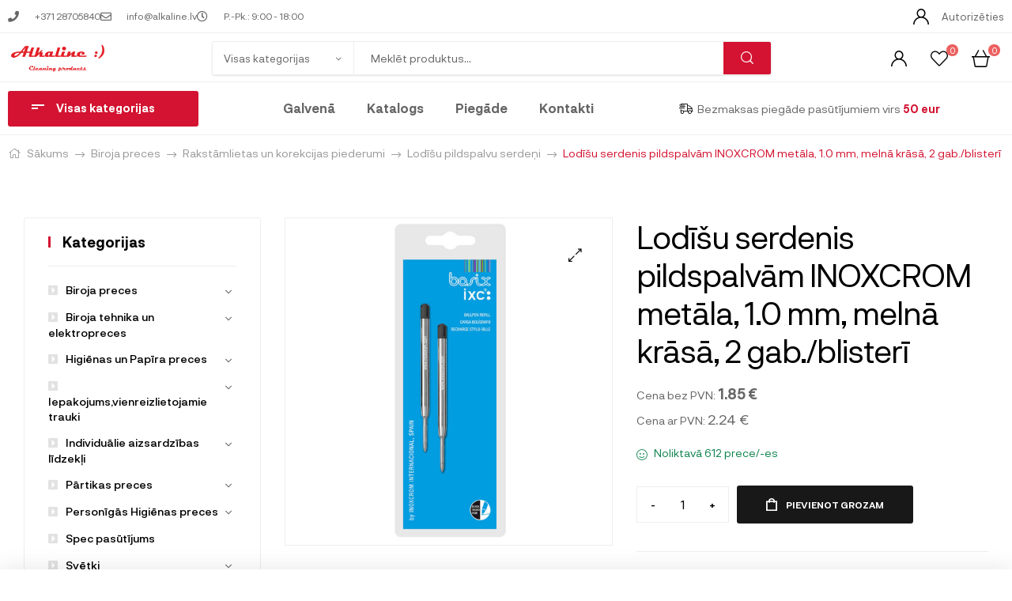

--- FILE ---
content_type: text/html; charset=UTF-8
request_url: https://alkaline.lv/Produkti/lodisu-serdenis-pildspalvam-inoxcrom-metala-1-0-mm-melna-krasa-2-gab-blisteri/
body_size: 67146
content:
<!DOCTYPE html>
<html lang="lv-LV">
<head>
	<meta charset="UTF-8">
	<meta name="viewport" content="width=device-width, initial-scale=1.0, viewport-fit=cover" />						<script>document.documentElement.className = document.documentElement.className + ' yes-js js_active js'</script>
			<title>Lodīšu serdenis pildspalvām INOXCROM metāla, 1.0 mm, melnā krāsā, 2 gab./blisterī &#8211; Alkaline</title>
<meta name='robots' content='max-image-preview:large' />
<link rel="alternate" hreflang="lv" href="https://alkaline.lv/Produkti/lodisu-serdenis-pildspalvam-inoxcrom-metala-1-0-mm-melna-krasa-2-gab-blisteri/" />
<link rel="alternate" hreflang="en" href="https://alkaline.lv/en/products/lodisu-serdenis-pildspalvam-inoxcrom-metala-1-0-mm-melna-krasa-2-gab-blisteri/" />
<link rel="alternate" hreflang="x-default" href="https://alkaline.lv/Produkti/lodisu-serdenis-pildspalvam-inoxcrom-metala-1-0-mm-melna-krasa-2-gab-blisteri/" />
<link rel="dns-prefetch" href="//fonts.googleapis.com">
<link rel="dns-prefetch" href="//s.w.org">
<link rel="alternate" type="application/rss+xml" title="Alkaline &raquo; Feed" href="https://alkaline.lv/feed/" />
<link rel="alternate" type="application/rss+xml" title="Alkaline &raquo; Comments Feed" href="https://alkaline.lv/comments/feed/" />
<script type="text/javascript">
/* <![CDATA[ */
window._wpemojiSettings = {"baseUrl":"https:\/\/s.w.org\/images\/core\/emoji\/15.0.3\/72x72\/","ext":".png","svgUrl":"https:\/\/s.w.org\/images\/core\/emoji\/15.0.3\/svg\/","svgExt":".svg","source":{"concatemoji":"https:\/\/alkaline.lv\/wp-includes\/js\/wp-emoji-release.min.js?ver=6.6.4"}};
/*! This file is auto-generated */
!function(i,n){var o,s,e;function c(e){try{var t={supportTests:e,timestamp:(new Date).valueOf()};sessionStorage.setItem(o,JSON.stringify(t))}catch(e){}}function p(e,t,n){e.clearRect(0,0,e.canvas.width,e.canvas.height),e.fillText(t,0,0);var t=new Uint32Array(e.getImageData(0,0,e.canvas.width,e.canvas.height).data),r=(e.clearRect(0,0,e.canvas.width,e.canvas.height),e.fillText(n,0,0),new Uint32Array(e.getImageData(0,0,e.canvas.width,e.canvas.height).data));return t.every(function(e,t){return e===r[t]})}function u(e,t,n){switch(t){case"flag":return n(e,"\ud83c\udff3\ufe0f\u200d\u26a7\ufe0f","\ud83c\udff3\ufe0f\u200b\u26a7\ufe0f")?!1:!n(e,"\ud83c\uddfa\ud83c\uddf3","\ud83c\uddfa\u200b\ud83c\uddf3")&&!n(e,"\ud83c\udff4\udb40\udc67\udb40\udc62\udb40\udc65\udb40\udc6e\udb40\udc67\udb40\udc7f","\ud83c\udff4\u200b\udb40\udc67\u200b\udb40\udc62\u200b\udb40\udc65\u200b\udb40\udc6e\u200b\udb40\udc67\u200b\udb40\udc7f");case"emoji":return!n(e,"\ud83d\udc26\u200d\u2b1b","\ud83d\udc26\u200b\u2b1b")}return!1}function f(e,t,n){var r="undefined"!=typeof WorkerGlobalScope&&self instanceof WorkerGlobalScope?new OffscreenCanvas(300,150):i.createElement("canvas"),a=r.getContext("2d",{willReadFrequently:!0}),o=(a.textBaseline="top",a.font="600 32px Arial",{});return e.forEach(function(e){o[e]=t(a,e,n)}),o}function t(e){var t=i.createElement("script");t.src=e,t.defer=!0,i.head.appendChild(t)}"undefined"!=typeof Promise&&(o="wpEmojiSettingsSupports",s=["flag","emoji"],n.supports={everything:!0,everythingExceptFlag:!0},e=new Promise(function(e){i.addEventListener("DOMContentLoaded",e,{once:!0})}),new Promise(function(t){var n=function(){try{var e=JSON.parse(sessionStorage.getItem(o));if("object"==typeof e&&"number"==typeof e.timestamp&&(new Date).valueOf()<e.timestamp+604800&&"object"==typeof e.supportTests)return e.supportTests}catch(e){}return null}();if(!n){if("undefined"!=typeof Worker&&"undefined"!=typeof OffscreenCanvas&&"undefined"!=typeof URL&&URL.createObjectURL&&"undefined"!=typeof Blob)try{var e="postMessage("+f.toString()+"("+[JSON.stringify(s),u.toString(),p.toString()].join(",")+"));",r=new Blob([e],{type:"text/javascript"}),a=new Worker(URL.createObjectURL(r),{name:"wpTestEmojiSupports"});return void(a.onmessage=function(e){c(n=e.data),a.terminate(),t(n)})}catch(e){}c(n=f(s,u,p))}t(n)}).then(function(e){for(var t in e)n.supports[t]=e[t],n.supports.everything=n.supports.everything&&n.supports[t],"flag"!==t&&(n.supports.everythingExceptFlag=n.supports.everythingExceptFlag&&n.supports[t]);n.supports.everythingExceptFlag=n.supports.everythingExceptFlag&&!n.supports.flag,n.DOMReady=!1,n.readyCallback=function(){n.DOMReady=!0}}).then(function(){return e}).then(function(){var e;n.supports.everything||(n.readyCallback(),(e=n.source||{}).concatemoji?t(e.concatemoji):e.wpemoji&&e.twemoji&&(t(e.twemoji),t(e.wpemoji)))}))}((window,document),window._wpemojiSettings);
/* ]]> */
</script>
<style id='wp-emoji-styles-inline-css' type='text/css'>

	img.wp-smiley, img.emoji {
		display: inline !important;
		border: none !important;
		box-shadow: none !important;
		height: 1em !important;
		width: 1em !important;
		margin: 0 0.07em !important;
		vertical-align: -0.1em !important;
		background: none !important;
		padding: 0 !important;
	}
</style>
<link rel='stylesheet' id='wp-block-library-css' href='https://alkaline.lv/wp-includes/css/dist/block-library/style.min.css?ver=6.6.4' type='text/css' media='all' />
<style id='wp-block-library-theme-inline-css' type='text/css'>
.wp-block-audio :where(figcaption){color:#555;font-size:13px;text-align:center}.is-dark-theme .wp-block-audio :where(figcaption){color:#ffffffa6}.wp-block-audio{margin:0 0 1em}.wp-block-code{border:1px solid #ccc;border-radius:4px;font-family:Menlo,Consolas,monaco,monospace;padding:.8em 1em}.wp-block-embed :where(figcaption){color:#555;font-size:13px;text-align:center}.is-dark-theme .wp-block-embed :where(figcaption){color:#ffffffa6}.wp-block-embed{margin:0 0 1em}.blocks-gallery-caption{color:#555;font-size:13px;text-align:center}.is-dark-theme .blocks-gallery-caption{color:#ffffffa6}:root :where(.wp-block-image figcaption){color:#555;font-size:13px;text-align:center}.is-dark-theme :root :where(.wp-block-image figcaption){color:#ffffffa6}.wp-block-image{margin:0 0 1em}.wp-block-pullquote{border-bottom:4px solid;border-top:4px solid;color:currentColor;margin-bottom:1.75em}.wp-block-pullquote cite,.wp-block-pullquote footer,.wp-block-pullquote__citation{color:currentColor;font-size:.8125em;font-style:normal;text-transform:uppercase}.wp-block-quote{border-left:.25em solid;margin:0 0 1.75em;padding-left:1em}.wp-block-quote cite,.wp-block-quote footer{color:currentColor;font-size:.8125em;font-style:normal;position:relative}.wp-block-quote.has-text-align-right{border-left:none;border-right:.25em solid;padding-left:0;padding-right:1em}.wp-block-quote.has-text-align-center{border:none;padding-left:0}.wp-block-quote.is-large,.wp-block-quote.is-style-large,.wp-block-quote.is-style-plain{border:none}.wp-block-search .wp-block-search__label{font-weight:700}.wp-block-search__button{border:1px solid #ccc;padding:.375em .625em}:where(.wp-block-group.has-background){padding:1.25em 2.375em}.wp-block-separator.has-css-opacity{opacity:.4}.wp-block-separator{border:none;border-bottom:2px solid;margin-left:auto;margin-right:auto}.wp-block-separator.has-alpha-channel-opacity{opacity:1}.wp-block-separator:not(.is-style-wide):not(.is-style-dots){width:100px}.wp-block-separator.has-background:not(.is-style-dots){border-bottom:none;height:1px}.wp-block-separator.has-background:not(.is-style-wide):not(.is-style-dots){height:2px}.wp-block-table{margin:0 0 1em}.wp-block-table td,.wp-block-table th{word-break:normal}.wp-block-table :where(figcaption){color:#555;font-size:13px;text-align:center}.is-dark-theme .wp-block-table :where(figcaption){color:#ffffffa6}.wp-block-video :where(figcaption){color:#555;font-size:13px;text-align:center}.is-dark-theme .wp-block-video :where(figcaption){color:#ffffffa6}.wp-block-video{margin:0 0 1em}:root :where(.wp-block-template-part.has-background){margin-bottom:0;margin-top:0;padding:1.25em 2.375em}
</style>
<link rel='stylesheet' id='jquery-selectBox-css' href='https://alkaline.lv/wp-content/plugins/yith-woocommerce-wishlist/assets/css/jquery.selectBox.css?ver=1.2.0' type='text/css' media='all' />
<link rel='stylesheet' id='woocommerce_prettyPhoto_css-css' href='//alkaline.lv/wp-content/plugins/woocommerce/assets/css/prettyPhoto.css?ver=3.1.6' type='text/css' media='all' />
<link rel='stylesheet' id='yith-wcwl-main-css' href='https://alkaline.lv/wp-content/plugins/yith-woocommerce-wishlist/assets/css/style.css?ver=4.10.2' type='text/css' media='all' />
<style id='yith-wcwl-main-inline-css' type='text/css'>
 :root { --color-add-to-wishlist-background: #333333; --color-add-to-wishlist-text: #FFFFFF; --color-add-to-wishlist-border: #333333; --color-add-to-wishlist-background-hover: #333333; --color-add-to-wishlist-text-hover: #FFFFFF; --color-add-to-wishlist-border-hover: #333333; --rounded-corners-radius: 16px; --color-add-to-cart-background: #333333; --color-add-to-cart-text: #FFFFFF; --color-add-to-cart-border: #333333; --color-add-to-cart-background-hover: #4F4F4F; --color-add-to-cart-text-hover: #FFFFFF; --color-add-to-cart-border-hover: #4F4F4F; --add-to-cart-rounded-corners-radius: 16px; --color-button-style-1-background: #333333; --color-button-style-1-text: #FFFFFF; --color-button-style-1-border: #333333; --color-button-style-1-background-hover: #4F4F4F; --color-button-style-1-text-hover: #FFFFFF; --color-button-style-1-border-hover: #4F4F4F; --color-button-style-2-background: #333333; --color-button-style-2-text: #FFFFFF; --color-button-style-2-border: #333333; --color-button-style-2-background-hover: #4F4F4F; --color-button-style-2-text-hover: #FFFFFF; --color-button-style-2-border-hover: #4F4F4F; --color-wishlist-table-background: #FFFFFF; --color-wishlist-table-text: #6d6c6c; --color-wishlist-table-border: #FFFFFF; --color-headers-background: #F4F4F4; --color-share-button-color: #FFFFFF; --color-share-button-color-hover: #FFFFFF; --color-fb-button-background: #39599E; --color-fb-button-background-hover: #595A5A; --color-tw-button-background: #45AFE2; --color-tw-button-background-hover: #595A5A; --color-pr-button-background: #AB2E31; --color-pr-button-background-hover: #595A5A; --color-em-button-background: #FBB102; --color-em-button-background-hover: #595A5A; --color-wa-button-background: #00A901; --color-wa-button-background-hover: #595A5A; --feedback-duration: 3s } 
 :root { --color-add-to-wishlist-background: #333333; --color-add-to-wishlist-text: #FFFFFF; --color-add-to-wishlist-border: #333333; --color-add-to-wishlist-background-hover: #333333; --color-add-to-wishlist-text-hover: #FFFFFF; --color-add-to-wishlist-border-hover: #333333; --rounded-corners-radius: 16px; --color-add-to-cart-background: #333333; --color-add-to-cart-text: #FFFFFF; --color-add-to-cart-border: #333333; --color-add-to-cart-background-hover: #4F4F4F; --color-add-to-cart-text-hover: #FFFFFF; --color-add-to-cart-border-hover: #4F4F4F; --add-to-cart-rounded-corners-radius: 16px; --color-button-style-1-background: #333333; --color-button-style-1-text: #FFFFFF; --color-button-style-1-border: #333333; --color-button-style-1-background-hover: #4F4F4F; --color-button-style-1-text-hover: #FFFFFF; --color-button-style-1-border-hover: #4F4F4F; --color-button-style-2-background: #333333; --color-button-style-2-text: #FFFFFF; --color-button-style-2-border: #333333; --color-button-style-2-background-hover: #4F4F4F; --color-button-style-2-text-hover: #FFFFFF; --color-button-style-2-border-hover: #4F4F4F; --color-wishlist-table-background: #FFFFFF; --color-wishlist-table-text: #6d6c6c; --color-wishlist-table-border: #FFFFFF; --color-headers-background: #F4F4F4; --color-share-button-color: #FFFFFF; --color-share-button-color-hover: #FFFFFF; --color-fb-button-background: #39599E; --color-fb-button-background-hover: #595A5A; --color-tw-button-background: #45AFE2; --color-tw-button-background-hover: #595A5A; --color-pr-button-background: #AB2E31; --color-pr-button-background-hover: #595A5A; --color-em-button-background: #FBB102; --color-em-button-background-hover: #595A5A; --color-wa-button-background: #00A901; --color-wa-button-background-hover: #595A5A; --feedback-duration: 3s } 
</style>
<link rel='stylesheet' id='mixxcazt-gutenberg-blocks-css' href='https://alkaline.lv/wp-content/themes/mixxcazt/assets/css/base/gutenberg-blocks.css?ver=1.6.2' type='text/css' media='all' />
<style id='classic-theme-styles-inline-css' type='text/css'>
/*! This file is auto-generated */
.wp-block-button__link{color:#fff;background-color:#32373c;border-radius:9999px;box-shadow:none;text-decoration:none;padding:calc(.667em + 2px) calc(1.333em + 2px);font-size:1.125em}.wp-block-file__button{background:#32373c;color:#fff;text-decoration:none}
</style>
<style id='global-styles-inline-css' type='text/css'>
:root{--wp--preset--aspect-ratio--square: 1;--wp--preset--aspect-ratio--4-3: 4/3;--wp--preset--aspect-ratio--3-4: 3/4;--wp--preset--aspect-ratio--3-2: 3/2;--wp--preset--aspect-ratio--2-3: 2/3;--wp--preset--aspect-ratio--16-9: 16/9;--wp--preset--aspect-ratio--9-16: 9/16;--wp--preset--color--black: #000000;--wp--preset--color--cyan-bluish-gray: #abb8c3;--wp--preset--color--white: #ffffff;--wp--preset--color--pale-pink: #f78da7;--wp--preset--color--vivid-red: #cf2e2e;--wp--preset--color--luminous-vivid-orange: #ff6900;--wp--preset--color--luminous-vivid-amber: #fcb900;--wp--preset--color--light-green-cyan: #7bdcb5;--wp--preset--color--vivid-green-cyan: #00d084;--wp--preset--color--pale-cyan-blue: #8ed1fc;--wp--preset--color--vivid-cyan-blue: #0693e3;--wp--preset--color--vivid-purple: #9b51e0;--wp--preset--gradient--vivid-cyan-blue-to-vivid-purple: linear-gradient(135deg,rgba(6,147,227,1) 0%,rgb(155,81,224) 100%);--wp--preset--gradient--light-green-cyan-to-vivid-green-cyan: linear-gradient(135deg,rgb(122,220,180) 0%,rgb(0,208,130) 100%);--wp--preset--gradient--luminous-vivid-amber-to-luminous-vivid-orange: linear-gradient(135deg,rgba(252,185,0,1) 0%,rgba(255,105,0,1) 100%);--wp--preset--gradient--luminous-vivid-orange-to-vivid-red: linear-gradient(135deg,rgba(255,105,0,1) 0%,rgb(207,46,46) 100%);--wp--preset--gradient--very-light-gray-to-cyan-bluish-gray: linear-gradient(135deg,rgb(238,238,238) 0%,rgb(169,184,195) 100%);--wp--preset--gradient--cool-to-warm-spectrum: linear-gradient(135deg,rgb(74,234,220) 0%,rgb(151,120,209) 20%,rgb(207,42,186) 40%,rgb(238,44,130) 60%,rgb(251,105,98) 80%,rgb(254,248,76) 100%);--wp--preset--gradient--blush-light-purple: linear-gradient(135deg,rgb(255,206,236) 0%,rgb(152,150,240) 100%);--wp--preset--gradient--blush-bordeaux: linear-gradient(135deg,rgb(254,205,165) 0%,rgb(254,45,45) 50%,rgb(107,0,62) 100%);--wp--preset--gradient--luminous-dusk: linear-gradient(135deg,rgb(255,203,112) 0%,rgb(199,81,192) 50%,rgb(65,88,208) 100%);--wp--preset--gradient--pale-ocean: linear-gradient(135deg,rgb(255,245,203) 0%,rgb(182,227,212) 50%,rgb(51,167,181) 100%);--wp--preset--gradient--electric-grass: linear-gradient(135deg,rgb(202,248,128) 0%,rgb(113,206,126) 100%);--wp--preset--gradient--midnight: linear-gradient(135deg,rgb(2,3,129) 0%,rgb(40,116,252) 100%);--wp--preset--font-size--small: 14px;--wp--preset--font-size--medium: 23px;--wp--preset--font-size--large: 26px;--wp--preset--font-size--x-large: 42px;--wp--preset--font-size--normal: 16px;--wp--preset--font-size--huge: 37px;--wp--preset--spacing--20: 0.44rem;--wp--preset--spacing--30: 0.67rem;--wp--preset--spacing--40: 1rem;--wp--preset--spacing--50: 1.5rem;--wp--preset--spacing--60: 2.25rem;--wp--preset--spacing--70: 3.38rem;--wp--preset--spacing--80: 5.06rem;--wp--preset--shadow--natural: 6px 6px 9px rgba(0, 0, 0, 0.2);--wp--preset--shadow--deep: 12px 12px 50px rgba(0, 0, 0, 0.4);--wp--preset--shadow--sharp: 6px 6px 0px rgba(0, 0, 0, 0.2);--wp--preset--shadow--outlined: 6px 6px 0px -3px rgba(255, 255, 255, 1), 6px 6px rgba(0, 0, 0, 1);--wp--preset--shadow--crisp: 6px 6px 0px rgba(0, 0, 0, 1);}:where(.is-layout-flex){gap: 0.5em;}:where(.is-layout-grid){gap: 0.5em;}body .is-layout-flex{display: flex;}.is-layout-flex{flex-wrap: wrap;align-items: center;}.is-layout-flex > :is(*, div){margin: 0;}body .is-layout-grid{display: grid;}.is-layout-grid > :is(*, div){margin: 0;}:where(.wp-block-columns.is-layout-flex){gap: 2em;}:where(.wp-block-columns.is-layout-grid){gap: 2em;}:where(.wp-block-post-template.is-layout-flex){gap: 1.25em;}:where(.wp-block-post-template.is-layout-grid){gap: 1.25em;}.has-black-color{color: var(--wp--preset--color--black) !important;}.has-cyan-bluish-gray-color{color: var(--wp--preset--color--cyan-bluish-gray) !important;}.has-white-color{color: var(--wp--preset--color--white) !important;}.has-pale-pink-color{color: var(--wp--preset--color--pale-pink) !important;}.has-vivid-red-color{color: var(--wp--preset--color--vivid-red) !important;}.has-luminous-vivid-orange-color{color: var(--wp--preset--color--luminous-vivid-orange) !important;}.has-luminous-vivid-amber-color{color: var(--wp--preset--color--luminous-vivid-amber) !important;}.has-light-green-cyan-color{color: var(--wp--preset--color--light-green-cyan) !important;}.has-vivid-green-cyan-color{color: var(--wp--preset--color--vivid-green-cyan) !important;}.has-pale-cyan-blue-color{color: var(--wp--preset--color--pale-cyan-blue) !important;}.has-vivid-cyan-blue-color{color: var(--wp--preset--color--vivid-cyan-blue) !important;}.has-vivid-purple-color{color: var(--wp--preset--color--vivid-purple) !important;}.has-black-background-color{background-color: var(--wp--preset--color--black) !important;}.has-cyan-bluish-gray-background-color{background-color: var(--wp--preset--color--cyan-bluish-gray) !important;}.has-white-background-color{background-color: var(--wp--preset--color--white) !important;}.has-pale-pink-background-color{background-color: var(--wp--preset--color--pale-pink) !important;}.has-vivid-red-background-color{background-color: var(--wp--preset--color--vivid-red) !important;}.has-luminous-vivid-orange-background-color{background-color: var(--wp--preset--color--luminous-vivid-orange) !important;}.has-luminous-vivid-amber-background-color{background-color: var(--wp--preset--color--luminous-vivid-amber) !important;}.has-light-green-cyan-background-color{background-color: var(--wp--preset--color--light-green-cyan) !important;}.has-vivid-green-cyan-background-color{background-color: var(--wp--preset--color--vivid-green-cyan) !important;}.has-pale-cyan-blue-background-color{background-color: var(--wp--preset--color--pale-cyan-blue) !important;}.has-vivid-cyan-blue-background-color{background-color: var(--wp--preset--color--vivid-cyan-blue) !important;}.has-vivid-purple-background-color{background-color: var(--wp--preset--color--vivid-purple) !important;}.has-black-border-color{border-color: var(--wp--preset--color--black) !important;}.has-cyan-bluish-gray-border-color{border-color: var(--wp--preset--color--cyan-bluish-gray) !important;}.has-white-border-color{border-color: var(--wp--preset--color--white) !important;}.has-pale-pink-border-color{border-color: var(--wp--preset--color--pale-pink) !important;}.has-vivid-red-border-color{border-color: var(--wp--preset--color--vivid-red) !important;}.has-luminous-vivid-orange-border-color{border-color: var(--wp--preset--color--luminous-vivid-orange) !important;}.has-luminous-vivid-amber-border-color{border-color: var(--wp--preset--color--luminous-vivid-amber) !important;}.has-light-green-cyan-border-color{border-color: var(--wp--preset--color--light-green-cyan) !important;}.has-vivid-green-cyan-border-color{border-color: var(--wp--preset--color--vivid-green-cyan) !important;}.has-pale-cyan-blue-border-color{border-color: var(--wp--preset--color--pale-cyan-blue) !important;}.has-vivid-cyan-blue-border-color{border-color: var(--wp--preset--color--vivid-cyan-blue) !important;}.has-vivid-purple-border-color{border-color: var(--wp--preset--color--vivid-purple) !important;}.has-vivid-cyan-blue-to-vivid-purple-gradient-background{background: var(--wp--preset--gradient--vivid-cyan-blue-to-vivid-purple) !important;}.has-light-green-cyan-to-vivid-green-cyan-gradient-background{background: var(--wp--preset--gradient--light-green-cyan-to-vivid-green-cyan) !important;}.has-luminous-vivid-amber-to-luminous-vivid-orange-gradient-background{background: var(--wp--preset--gradient--luminous-vivid-amber-to-luminous-vivid-orange) !important;}.has-luminous-vivid-orange-to-vivid-red-gradient-background{background: var(--wp--preset--gradient--luminous-vivid-orange-to-vivid-red) !important;}.has-very-light-gray-to-cyan-bluish-gray-gradient-background{background: var(--wp--preset--gradient--very-light-gray-to-cyan-bluish-gray) !important;}.has-cool-to-warm-spectrum-gradient-background{background: var(--wp--preset--gradient--cool-to-warm-spectrum) !important;}.has-blush-light-purple-gradient-background{background: var(--wp--preset--gradient--blush-light-purple) !important;}.has-blush-bordeaux-gradient-background{background: var(--wp--preset--gradient--blush-bordeaux) !important;}.has-luminous-dusk-gradient-background{background: var(--wp--preset--gradient--luminous-dusk) !important;}.has-pale-ocean-gradient-background{background: var(--wp--preset--gradient--pale-ocean) !important;}.has-electric-grass-gradient-background{background: var(--wp--preset--gradient--electric-grass) !important;}.has-midnight-gradient-background{background: var(--wp--preset--gradient--midnight) !important;}.has-small-font-size{font-size: var(--wp--preset--font-size--small) !important;}.has-medium-font-size{font-size: var(--wp--preset--font-size--medium) !important;}.has-large-font-size{font-size: var(--wp--preset--font-size--large) !important;}.has-x-large-font-size{font-size: var(--wp--preset--font-size--x-large) !important;}
:where(.wp-block-post-template.is-layout-flex){gap: 1.25em;}:where(.wp-block-post-template.is-layout-grid){gap: 1.25em;}
:where(.wp-block-columns.is-layout-flex){gap: 2em;}:where(.wp-block-columns.is-layout-grid){gap: 2em;}
:root :where(.wp-block-pullquote){font-size: 1.5em;line-height: 1.6;}
</style>
<link rel='stylesheet' id='photoswipe-css' href='https://alkaline.lv/wp-content/plugins/woocommerce/assets/css/photoswipe/photoswipe.min.css?ver=9.8.6' type='text/css' media='all' />
<link rel='stylesheet' id='photoswipe-default-skin-css' href='https://alkaline.lv/wp-content/plugins/woocommerce/assets/css/photoswipe/default-skin/default-skin.min.css?ver=9.8.6' type='text/css' media='all' />
<style id='woocommerce-inline-inline-css' type='text/css'>
.woocommerce form .form-row .required { visibility: visible; }
</style>
<link rel='stylesheet' id='wpml-legacy-horizontal-list-0-css' href='https://alkaline.lv/wp-content/plugins/sitepress-multilingual-cms/templates/language-switchers/legacy-list-horizontal/style.min.css?ver=1' type='text/css' media='all' />
<link rel='stylesheet' id='woo-variation-swatches-css' href='https://alkaline.lv/wp-content/plugins/woo-variation-swatches/assets/css/frontend.min.css?ver=1762919463' type='text/css' media='all' />
<style id='woo-variation-swatches-inline-css' type='text/css'>
:root {
--wvs-tick:url("data:image/svg+xml;utf8,%3Csvg filter='drop-shadow(0px 0px 2px rgb(0 0 0 / .8))' xmlns='http://www.w3.org/2000/svg'  viewBox='0 0 30 30'%3E%3Cpath fill='none' stroke='%23ffffff' stroke-linecap='round' stroke-linejoin='round' stroke-width='4' d='M4 16L11 23 27 7'/%3E%3C/svg%3E");

--wvs-cross:url("data:image/svg+xml;utf8,%3Csvg filter='drop-shadow(0px 0px 5px rgb(255 255 255 / .6))' xmlns='http://www.w3.org/2000/svg' width='72px' height='72px' viewBox='0 0 24 24'%3E%3Cpath fill='none' stroke='%23ff0000' stroke-linecap='round' stroke-width='0.6' d='M5 5L19 19M19 5L5 19'/%3E%3C/svg%3E");
--wvs-single-product-item-width:30px;
--wvs-single-product-item-height:30px;
--wvs-single-product-item-font-size:16px}
</style>
<link rel='stylesheet' id='brands-styles-css' href='https://alkaline.lv/wp-content/plugins/woocommerce/assets/css/brands.css?ver=9.8.6' type='text/css' media='all' />
<link rel='stylesheet' id='ambex-css-css' href='https://alkaline.lv/wp-content/themes/mixxcazt-child/assets/css/ambex.css?ver=1768865159.2905' type='text/css' media='all' />
<link rel='stylesheet' id='mixxcazt-style-css' href='https://alkaline.lv/wp-content/themes/mixxcazt/style.css?ver=1.6.2' type='text/css' media='all' />
<style id='mixxcazt-style-inline-css' type='text/css'>
body{--primary:#D31331;--primary_hover:#5D0E1B;--text:#666666;--accent:#000000;--lighter:#999999;--border:#EEEEEE;}
</style>
<link rel='stylesheet' id='elementor-frontend-css' href='https://alkaline.lv/wp-content/plugins/elementor/assets/css/frontend.min.css?ver=3.34.1' type='text/css' media='all' />
<link rel='stylesheet' id='elementor-post-8-css' href='https://alkaline.lv/wp-content/uploads/elementor/css/post-8.css?ver=1768276122' type='text/css' media='all' />
<link rel='stylesheet' id='widget-icon-list-css' href='https://alkaline.lv/wp-content/plugins/elementor/assets/css/widget-icon-list.min.css?ver=3.34.1' type='text/css' media='all' />
<link rel='stylesheet' id='widget-image-css' href='https://alkaline.lv/wp-content/plugins/elementor/assets/css/widget-image.min.css?ver=3.34.1' type='text/css' media='all' />
<link rel='stylesheet' id='widget-nav-menu-css' href='https://alkaline.lv/wp-content/plugins/elementor-pro/assets/css/widget-nav-menu.min.css?ver=3.24.3' type='text/css' media='all' />
<link rel='stylesheet' id='widget-heading-css' href='https://alkaline.lv/wp-content/plugins/elementor/assets/css/widget-heading.min.css?ver=3.34.1' type='text/css' media='all' />
<link rel='stylesheet' id='elementor-icons-css' href='https://alkaline.lv/wp-content/plugins/elementor/assets/lib/eicons/css/elementor-icons.min.css?ver=5.45.0' type='text/css' media='all' />
<link rel='stylesheet' id='elementor-pro-css' href='https://alkaline.lv/wp-content/plugins/elementor-pro/assets/css/frontend.min.css?ver=3.24.3' type='text/css' media='all' />
<link rel='stylesheet' id='font-awesome-5-all-css' href='https://alkaline.lv/wp-content/plugins/elementor/assets/lib/font-awesome/css/all.min.css?ver=3.34.1' type='text/css' media='all' />
<link rel='stylesheet' id='font-awesome-4-shim-css' href='https://alkaline.lv/wp-content/plugins/elementor/assets/lib/font-awesome/css/v4-shims.min.css?ver=3.34.1' type='text/css' media='all' />
<link rel='stylesheet' id='elementor-post-44303-css' href='https://alkaline.lv/wp-content/uploads/elementor/css/post-44303.css?ver=1768276122' type='text/css' media='all' />
<link rel='stylesheet' id='elementor-post-44245-css' href='https://alkaline.lv/wp-content/uploads/elementor/css/post-44245.css?ver=1768276122' type='text/css' media='all' />
<link rel='stylesheet' id='mixxcazt-elementor-css' href='https://alkaline.lv/wp-content/themes/mixxcazt/assets/css/base/elementor.css?ver=1.6.2' type='text/css' media='all' />
<link rel='stylesheet' id='mixxcazt-woocommerce-style-css' href='https://alkaline.lv/wp-content/themes/mixxcazt/assets/css/woocommerce/woocommerce.css?ver=1.6.2' type='text/css' media='all' />
<link rel='stylesheet' id='tooltipster-css' href='https://alkaline.lv/wp-content/themes/mixxcazt/assets/css/libs/tooltipster.bundle.min.css?ver=1.6.2' type='text/css' media='all' />
<link rel='stylesheet' id='magnific-popup-css' href='https://alkaline.lv/wp-content/themes/mixxcazt/assets/css/libs/magnific-popup.css?ver=1.6.2' type='text/css' media='all' />
<link rel='stylesheet' id='mixxcazt-child-style-css' href='https://alkaline.lv/wp-content/themes/mixxcazt-child/style.css?ver=1.6.2' type='text/css' media='all' />
<link rel='stylesheet' id='elementor-icons-shared-0-css' href='https://alkaline.lv/wp-content/plugins/elementor/assets/lib/font-awesome/css/fontawesome.min.css?ver=5.15.3' type='text/css' media='all' />
<link rel='stylesheet' id='elementor-icons-fa-solid-css' href='https://alkaline.lv/wp-content/plugins/elementor/assets/lib/font-awesome/css/solid.min.css?ver=5.15.3' type='text/css' media='all' />
<link rel='stylesheet' id='elementor-icons-fa-regular-css' href='https://alkaline.lv/wp-content/plugins/elementor/assets/lib/font-awesome/css/regular.min.css?ver=5.15.3' type='text/css' media='all' />
<script type="text/javascript" id="wpml-cookie-js-extra">
/* <![CDATA[ */
var wpml_cookies = {"wp-wpml_current_language":{"value":"lv","expires":1,"path":"\/"}};
var wpml_cookies = {"wp-wpml_current_language":{"value":"lv","expires":1,"path":"\/"}};
/* ]]> */
</script>
<script type="text/javascript" src="https://alkaline.lv/wp-content/plugins/sitepress-multilingual-cms/res/js/cookies/language-cookie.js?ver=486900" id="wpml-cookie-js" defer="defer" data-wp-strategy="defer"></script>
<script type="text/javascript" src="https://alkaline.lv/wp-includes/js/jquery/jquery.min.js?ver=3.7.1" id="jquery-core-js"></script>
<script type="text/javascript" src="https://alkaline.lv/wp-includes/js/jquery/jquery-migrate.min.js?ver=3.4.1" id="jquery-migrate-js"></script>
<script type="text/javascript" src="https://alkaline.lv/wp-content/plugins/woocommerce/assets/js/jquery-blockui/jquery.blockUI.min.js?ver=2.7.0-wc.9.8.6" id="jquery-blockui-js" data-wp-strategy="defer"></script>
<script type="text/javascript" id="wc-add-to-cart-js-extra">
/* <![CDATA[ */
var wc_add_to_cart_params = {"ajax_url":"\/wp-admin\/admin-ajax.php","wc_ajax_url":"\/?wc-ajax=%%endpoint%%","i18n_view_cart":"","cart_url":"https:\/\/alkaline.lv\/grozs\/","is_cart":"","cart_redirect_after_add":"no"};
/* ]]> */
</script>
<script type="text/javascript" src="https://alkaline.lv/wp-content/plugins/woocommerce/assets/js/frontend/add-to-cart.min.js?ver=9.8.6" id="wc-add-to-cart-js" defer="defer" data-wp-strategy="defer"></script>
<script type="text/javascript" src="https://alkaline.lv/wp-content/plugins/woocommerce/assets/js/zoom/jquery.zoom.min.js?ver=1.7.21-wc.9.8.6" id="zoom-js" defer="defer" data-wp-strategy="defer"></script>
<script type="text/javascript" src="https://alkaline.lv/wp-content/plugins/woocommerce/assets/js/flexslider/jquery.flexslider.min.js?ver=2.7.2-wc.9.8.6" id="flexslider-js" defer="defer" data-wp-strategy="defer"></script>
<script type="text/javascript" src="https://alkaline.lv/wp-content/plugins/woocommerce/assets/js/photoswipe/photoswipe.min.js?ver=4.1.1-wc.9.8.6" id="photoswipe-js" defer="defer" data-wp-strategy="defer"></script>
<script type="text/javascript" src="https://alkaline.lv/wp-content/plugins/woocommerce/assets/js/photoswipe/photoswipe-ui-default.min.js?ver=4.1.1-wc.9.8.6" id="photoswipe-ui-default-js" defer="defer" data-wp-strategy="defer"></script>
<script type="text/javascript" id="wc-single-product-js-extra">
/* <![CDATA[ */
var wc_single_product_params = {"i18n_required_rating_text":"L\u016bdzu, izv\u0113lieties v\u0113rt\u0113jumu","i18n_rating_options":["1 of 5 stars","2 of 5 stars","3 of 5 stars","4 of 5 stars","5 of 5 stars"],"i18n_product_gallery_trigger_text":"View full-screen image gallery","review_rating_required":"yes","flexslider":{"rtl":false,"animation":"slide","smoothHeight":true,"directionNav":false,"controlNav":"thumbnails","slideshow":false,"animationSpeed":500,"animationLoop":false,"allowOneSlide":false},"zoom_enabled":"1","zoom_options":[],"photoswipe_enabled":"1","photoswipe_options":{"shareEl":false,"closeOnScroll":false,"history":false,"hideAnimationDuration":0,"showAnimationDuration":0},"flexslider_enabled":"1"};
/* ]]> */
</script>
<script type="text/javascript" src="https://alkaline.lv/wp-content/plugins/woocommerce/assets/js/frontend/single-product.min.js?ver=9.8.6" id="wc-single-product-js" defer="defer" data-wp-strategy="defer"></script>
<script type="text/javascript" src="https://alkaline.lv/wp-content/plugins/woocommerce/assets/js/js-cookie/js.cookie.min.js?ver=2.1.4-wc.9.8.6" id="js-cookie-js" defer="defer" data-wp-strategy="defer"></script>
<script type="text/javascript" id="woocommerce-js-extra">
/* <![CDATA[ */
var woocommerce_params = {"ajax_url":"\/wp-admin\/admin-ajax.php","wc_ajax_url":"\/?wc-ajax=%%endpoint%%","i18n_password_show":"Show password","i18n_password_hide":"Hide password"};
/* ]]> */
</script>
<script type="text/javascript" src="https://alkaline.lv/wp-content/plugins/woocommerce/assets/js/frontend/woocommerce.min.js?ver=9.8.6" id="woocommerce-js" defer="defer" data-wp-strategy="defer"></script>
<script type="text/javascript" src="https://alkaline.lv/wp-content/themes/mixxcazt-child/assets/js/ambexx.js?ver=1768865159.2904" id="ambex-js-js"></script>
<script type="text/javascript" src="https://alkaline.lv/wp-content/plugins/elementor/assets/lib/font-awesome/js/v4-shims.min.js?ver=3.34.1" id="font-awesome-4-shim-js"></script>
<link rel="https://api.w.org/" href="https://alkaline.lv/wp-json/" /><link rel="alternate" title="JSON" type="application/json" href="https://alkaline.lv/wp-json/wp/v2/product/15997" /><link rel="EditURI" type="application/rsd+xml" title="RSD" href="https://alkaline.lv/xmlrpc.php?rsd" />
<meta name="generator" content="WordPress 6.6.4" />
<meta name="generator" content="WooCommerce 9.8.6" />
<link rel="canonical" href="https://alkaline.lv/Produkti/lodisu-serdenis-pildspalvam-inoxcrom-metala-1-0-mm-melna-krasa-2-gab-blisteri/" />
<link rel='shortlink' href='https://alkaline.lv/?p=15997' />
<link rel="alternate" title="oEmbed (JSON)" type="application/json+oembed" href="https://alkaline.lv/wp-json/oembed/1.0/embed?url=https%3A%2F%2Falkaline.lv%2FProdukti%2Flodisu-serdenis-pildspalvam-inoxcrom-metala-1-0-mm-melna-krasa-2-gab-blisteri%2F" />
<link rel="alternate" title="oEmbed (XML)" type="text/xml+oembed" href="https://alkaline.lv/wp-json/oembed/1.0/embed?url=https%3A%2F%2Falkaline.lv%2FProdukti%2Flodisu-serdenis-pildspalvam-inoxcrom-metala-1-0-mm-melna-krasa-2-gab-blisteri%2F&#038;format=xml" />
<meta name="generator" content="WPML ver:4.8.6 stt:1,31;" />
<!-- start Simple Custom CSS and JS -->
<script type="text/javascript">
jQuery(function(){
	jQuery('.site-header-account a .account-content .account-content').html('Autorizēties');
})
</script>
<!-- end Simple Custom CSS and JS -->
<!-- start Simple Custom CSS and JS -->
<style type="text/css">
.product-category h2 {
	text-align: center;
}
.woocommerce-loop-category__title .count {
	display: none;
}

.site-search.ajax-search {
	display: block;
}

@media (max-width: 768px) {
	.site-search.ajax-search {
  	  display: block;
	}
	#nr1 { order: 1; }
	#nr2 { order: 3; }
	#nr3 { order: 2; }

}
@media (max-width: 444px) {

	.search-by-category.input-dropdown {
		display: none;
	}
	.ajax-search .widget_product_search form input[type=search], 
	.ajax-search .widget_product_search form input[type=text] {
    min-width: 200px;
    padding: 12px;
	}
	
}</style>
<!-- end Simple Custom CSS and JS -->
<!-- Global site tag (gtag.js) - Google Analytics -->
<script async src="https://www.googletagmanager.com/gtag/js?id=G-14DCRV7TTM"></script>
<script>
  window.dataLayer = window.dataLayer || [];
  function gtag(){dataLayer.push(arguments);}
  gtag('js', new Date());

  gtag('config', 'G-14DCRV7TTM');
</script>
	<noscript><style>.woocommerce-product-gallery{ opacity: 1 !important; }</style></noscript>
	<meta name="generator" content="Elementor 3.34.1; features: additional_custom_breakpoints; settings: css_print_method-external, google_font-enabled, font_display-auto">
			<style>
				.e-con.e-parent:nth-of-type(n+4):not(.e-lazyloaded):not(.e-no-lazyload),
				.e-con.e-parent:nth-of-type(n+4):not(.e-lazyloaded):not(.e-no-lazyload) * {
					background-image: none !important;
				}
				@media screen and (max-height: 1024px) {
					.e-con.e-parent:nth-of-type(n+3):not(.e-lazyloaded):not(.e-no-lazyload),
					.e-con.e-parent:nth-of-type(n+3):not(.e-lazyloaded):not(.e-no-lazyload) * {
						background-image: none !important;
					}
				}
				@media screen and (max-height: 640px) {
					.e-con.e-parent:nth-of-type(n+2):not(.e-lazyloaded):not(.e-no-lazyload),
					.e-con.e-parent:nth-of-type(n+2):not(.e-lazyloaded):not(.e-no-lazyload) * {
						background-image: none !important;
					}
				}
			</style>
			<meta name="generator" content="Powered by Slider Revolution 6.5.25 - responsive, Mobile-Friendly Slider Plugin for WordPress with comfortable drag and drop interface." />
<link rel="icon" href="https://alkaline.lv/wp-content/uploads/2024/02/cropped-Alkaline-fav-32x32.png" sizes="32x32" />
<link rel="icon" href="https://alkaline.lv/wp-content/uploads/2024/02/cropped-Alkaline-fav-192x192.png" sizes="192x192" />
<link rel="apple-touch-icon" href="https://alkaline.lv/wp-content/uploads/2024/02/cropped-Alkaline-fav-180x180.png" />
<meta name="msapplication-TileImage" content="https://alkaline.lv/wp-content/uploads/2024/02/cropped-Alkaline-fav-270x270.png" />
<script>function setREVStartSize(e){
			//window.requestAnimationFrame(function() {
				window.RSIW = window.RSIW===undefined ? window.innerWidth : window.RSIW;
				window.RSIH = window.RSIH===undefined ? window.innerHeight : window.RSIH;
				try {
					var pw = document.getElementById(e.c).parentNode.offsetWidth,
						newh;
					pw = pw===0 || isNaN(pw) || (e.l=="fullwidth" || e.layout=="fullwidth") ? window.RSIW : pw;
					e.tabw = e.tabw===undefined ? 0 : parseInt(e.tabw);
					e.thumbw = e.thumbw===undefined ? 0 : parseInt(e.thumbw);
					e.tabh = e.tabh===undefined ? 0 : parseInt(e.tabh);
					e.thumbh = e.thumbh===undefined ? 0 : parseInt(e.thumbh);
					e.tabhide = e.tabhide===undefined ? 0 : parseInt(e.tabhide);
					e.thumbhide = e.thumbhide===undefined ? 0 : parseInt(e.thumbhide);
					e.mh = e.mh===undefined || e.mh=="" || e.mh==="auto" ? 0 : parseInt(e.mh,0);
					if(e.layout==="fullscreen" || e.l==="fullscreen")
						newh = Math.max(e.mh,window.RSIH);
					else{
						e.gw = Array.isArray(e.gw) ? e.gw : [e.gw];
						for (var i in e.rl) if (e.gw[i]===undefined || e.gw[i]===0) e.gw[i] = e.gw[i-1];
						e.gh = e.el===undefined || e.el==="" || (Array.isArray(e.el) && e.el.length==0)? e.gh : e.el;
						e.gh = Array.isArray(e.gh) ? e.gh : [e.gh];
						for (var i in e.rl) if (e.gh[i]===undefined || e.gh[i]===0) e.gh[i] = e.gh[i-1];
											
						var nl = new Array(e.rl.length),
							ix = 0,
							sl;
						e.tabw = e.tabhide>=pw ? 0 : e.tabw;
						e.thumbw = e.thumbhide>=pw ? 0 : e.thumbw;
						e.tabh = e.tabhide>=pw ? 0 : e.tabh;
						e.thumbh = e.thumbhide>=pw ? 0 : e.thumbh;
						for (var i in e.rl) nl[i] = e.rl[i]<window.RSIW ? 0 : e.rl[i];
						sl = nl[0];
						for (var i in nl) if (sl>nl[i] && nl[i]>0) { sl = nl[i]; ix=i;}
						var m = pw>(e.gw[ix]+e.tabw+e.thumbw) ? 1 : (pw-(e.tabw+e.thumbw)) / (e.gw[ix]);
						newh =  (e.gh[ix] * m) + (e.tabh + e.thumbh);
					}
					var el = document.getElementById(e.c);
					if (el!==null && el) el.style.height = newh+"px";
					el = document.getElementById(e.c+"_wrapper");
					if (el!==null && el) {
						el.style.height = newh+"px";
						el.style.display = "block";
					}
				} catch(e){
					console.log("Failure at Presize of Slider:" + e)
				}
			//});
		  };</script>
</head>
<body class="product-template-default single single-product postid-15997 wp-custom-logo wp-embed-responsive theme-mixxcazt woocommerce woocommerce-page woocommerce-no-js woo-variation-swatches wvs-behavior-blur wvs-theme-mixxcazt-child wvs-show-label wvs-tooltip chrome has-post-thumbnail woocommerce-active product-style-1 single-product-1 mixxcazt-sidebar-left elementor-default elementor-kit-8">
    <div id="page" class="hfeed site">
    		<div data-elementor-type="header" data-elementor-id="44303" class="elementor elementor-44303 elementor-location-header" data-elementor-post-type="elementor_library">
					<section class="elementor-section elementor-top-section elementor-element elementor-element-640f206d elementor-section-height-min-height elementor-section-content-middle elementor-section-boxed elementor-section-height-default elementor-section-items-middle" data-id="640f206d" data-element_type="section" data-settings="{&quot;background_background&quot;:&quot;classic&quot;}">
						<div class="elementor-container elementor-column-gap-default">
					<div class="elementor-column elementor-col-50 elementor-top-column elementor-element elementor-element-b2ea167" data-id="b2ea167" data-element_type="column">
			<div class="elementor-widget-wrap elementor-element-populated">
						<div class="elementor-element elementor-element-1598d09a elementor-icon-list--layout-inline elementor-mobile-align-start elementor-hidden-phone elementor-list-item-link-inline toptel elementor-widget elementor-widget-icon-list" data-id="1598d09a" data-element_type="widget" data-widget_type="icon-list.default">
				<div class="elementor-widget-container">
							<ul class="elementor-icon-list-items elementor-inline-items">
							<li class="elementor-icon-list-item elementor-inline-item">
											<a href="">

												<span class="elementor-icon-list-icon">
							<i aria-hidden="true" class="fas fa-phone"></i>						</span>
										<span class="elementor-icon-list-text">+371 28705840</span>
											</a>
									</li>
								<li class="elementor-icon-list-item elementor-inline-item">
											<a href="mailto:%20info@alkaline.lv">

												<span class="elementor-icon-list-icon">
							<i aria-hidden="true" class="far fa-envelope"></i>						</span>
										<span class="elementor-icon-list-text">info@alkaline.lv</span>
											</a>
									</li>
								<li class="elementor-icon-list-item elementor-inline-item">
											<span class="elementor-icon-list-icon">
							<i aria-hidden="true" class="far fa-clock"></i>						</span>
										<span class="elementor-icon-list-text">P.-Pk.: 9:00 - 18:00</span>
									</li>
						</ul>
						</div>
				</div>
					</div>
		</div>
				<div class="elementor-column elementor-col-50 elementor-top-column elementor-element elementor-element-4ee7c9fc" data-id="4ee7c9fc" data-element_type="column">
			<div class="elementor-widget-wrap elementor-element-populated">
						<div class="elementor-element elementor-element-b801360 elementor-widget elementor-widget-mixxcazt-account" data-id="b801360" data-element_type="widget" id="welcome" data-widget_type="mixxcazt-account.default">
				<div class="elementor-widget-container">
					        <div class="elementor-header-account">
            <div class="header-group-action">
				                <div class="site-header-account">
                    <a href="https://alkaline.lv/mans-konts/">
														<i aria-hidden="true" class="mixxcazt-icon- mixxcazt-icon-account"></i>								                        <div class="account-content">
							                                <div class="account-content">Sign In or Register</div>
								                        </div>
                    </a>
                    <div class="account-dropdown">

                    </div>
                </div>
            </div>
        </div>
						</div>
				</div>
					</div>
		</div>
					</div>
		</section>
				<section class="elementor-section elementor-top-section elementor-element elementor-element-859b351 elementor-section-boxed elementor-section-height-default elementor-section-height-default" data-id="859b351" data-element_type="section" id="sec-find">
						<div class="elementor-container elementor-column-gap-default">
					<div class="elementor-column elementor-col-33 elementor-top-column elementor-element elementor-element-89df517" data-id="89df517" data-element_type="column" id="nr1">
			<div class="elementor-widget-wrap elementor-element-populated">
						<div class="elementor-element elementor-element-509dbb0 elementor-widget elementor-widget-theme-site-logo elementor-widget-image" data-id="509dbb0" data-element_type="widget" data-widget_type="theme-site-logo.default">
				<div class="elementor-widget-container">
											<a href="https://alkaline.lv">
			<img fetchpriority="high" width="800" height="260" src="https://alkaline.lv/wp-content/uploads/2022/08/Alkaline-logo-WEB.png" class="attachment-full size-full wp-image-39093" alt="" srcset="https://alkaline.lv/wp-content/uploads/2022/08/Alkaline-logo-WEB.png 800w, https://alkaline.lv/wp-content/uploads/2022/08/Alkaline-logo-WEB-600x195.png 600w, https://alkaline.lv/wp-content/uploads/2022/08/Alkaline-logo-WEB-300x98.png 300w, https://alkaline.lv/wp-content/uploads/2022/08/Alkaline-logo-WEB-768x250.png 768w" sizes="(max-width: 800px) 100vw, 800px" />				</a>
											</div>
				</div>
					</div>
		</div>
				<div class="elementor-column elementor-col-33 elementor-top-column elementor-element elementor-element-32a047e" data-id="32a047e" data-element_type="column" id="nr2">
			<div class="elementor-widget-wrap elementor-element-populated">
						<div class="elementor-element elementor-element-2460f35 search-form-style-1 elementor-widget elementor-widget-mixxcazt-search" data-id="2460f35" data-element_type="widget" data-widget_type="mixxcazt-search.default">
				<div class="elementor-widget-container">
					            <div class="site-search ajax-search">
                <div class="widget woocommerce widget_product_search">
                    <div class="ajax-search-result d-none"></div>
                    <form role="search" method="get" class="woocommerce-product-search" action="https://alkaline.lv/">
                        <label class="screen-reader-text" for="woocommerce-product-search-field-1">Search for:</label>
                        <input type="search" id="woocommerce-product-search-field-1" class="search-field" placeholder="Meklēt produktus…" autocomplete="off" value="" name="s"/>
                        <button type="submit" value="Meklēt">Meklēt</button>
                        <input type="hidden" name="post_type" value="product"/>
                                    <div class="search-by-category input-dropdown">
                <div class="input-dropdown-inner mixxcazt-scroll-content">
                    <!--                    <input type="hidden" name="product_cat" value="0">-->
                    <a href="#" data-val="0"><span>Visas kategorijas</span></a>
                    <select  name='product_cat' id='product_cat0' class='dropdown_product_cat_ajax'>
	<option value='' selected='selected'>Visas kategorijas</option>
	<option class="level-0" value="biroja-preces">Biroja preces</option>
	<option class="level-1" value="aploksnes">&nbsp;&nbsp;&nbsp;Aploksnes</option>
	<option class="level-2" value="aploksnes-2">&nbsp;&nbsp;&nbsp;&nbsp;&nbsp;&nbsp;Krāsainās aploksnes</option>
	<option class="level-2" value="specialas-aploksnes">&nbsp;&nbsp;&nbsp;&nbsp;&nbsp;&nbsp;Pielīmējamās aploksnes</option>
	<option class="level-2" value="polsteretas-aploksnes">&nbsp;&nbsp;&nbsp;&nbsp;&nbsp;&nbsp;Polsterētās aploksnes</option>
	<option class="level-2" value="standarta-aploksnes">&nbsp;&nbsp;&nbsp;&nbsp;&nbsp;&nbsp;Standarta aploksnes</option>
	<option class="level-1" value="biroja-tehnikas-tirisanas-lidzekli">&nbsp;&nbsp;&nbsp;Biroja tehnikas tīrīšanas līdzekļi</option>
	<option class="level-2" value="monitoru-tirisanas-lidzkli">&nbsp;&nbsp;&nbsp;&nbsp;&nbsp;&nbsp;Monitoru tīrīšanas līdzekļi</option>
	<option class="level-2" value="datortehnikas-tirisanas-lidzekli">&nbsp;&nbsp;&nbsp;&nbsp;&nbsp;&nbsp;Saspiestā gaisa baloniņi</option>
	<option class="level-2" value="tehnikas-virsmu-tirisanas-lidzekli">&nbsp;&nbsp;&nbsp;&nbsp;&nbsp;&nbsp;Tehnikas virsmu tīrīšanas līdzekļi</option>
	<option class="level-1" value="dokumentu-uzglabasana">&nbsp;&nbsp;&nbsp;Dokumentu uzglabāšana</option>
	<option class="level-2" value="arhiva-kastes">&nbsp;&nbsp;&nbsp;&nbsp;&nbsp;&nbsp;Arhīva kastes</option>
	<option class="level-2" value="dokumentu-kabatinas">&nbsp;&nbsp;&nbsp;&nbsp;&nbsp;&nbsp;Dokumentu kabatiņas</option>
	<option class="level-2" value="dikumentu-sadalitaji">&nbsp;&nbsp;&nbsp;&nbsp;&nbsp;&nbsp;Dokumentu sadalītāji</option>
	<option class="level-2" value="skapji-un-piederumi">&nbsp;&nbsp;&nbsp;&nbsp;&nbsp;&nbsp;Iekarināmās mapes un turētāji</option>
	<option class="level-2" value="biznesa-somas">&nbsp;&nbsp;&nbsp;&nbsp;&nbsp;&nbsp;Konferenču mapes</option>
	<option class="level-2" value="mape-ar-piespiedeju">&nbsp;&nbsp;&nbsp;&nbsp;&nbsp;&nbsp;Mape ar piespiedēju</option>
	<option class="level-2" value="mapes-aploksnes">&nbsp;&nbsp;&nbsp;&nbsp;&nbsp;&nbsp;Mapes aploksnes</option>
	<option class="level-2" value="mapes-ar-gumiju">&nbsp;&nbsp;&nbsp;&nbsp;&nbsp;&nbsp;Mapes ar gumiju</option>
	<option class="level-2" value="mapes-ar-rinku-mehanismu">&nbsp;&nbsp;&nbsp;&nbsp;&nbsp;&nbsp;Mapes ar riņķu mehānismu</option>
	<option class="level-3" value="mapes-ar-2-rinkiem">&nbsp;&nbsp;&nbsp;&nbsp;&nbsp;&nbsp;&nbsp;&nbsp;&nbsp;Mapes ar 2 riņķiem</option>
	<option class="level-3" value="mapes-ar-4-rinkiem">&nbsp;&nbsp;&nbsp;&nbsp;&nbsp;&nbsp;&nbsp;&nbsp;&nbsp;Mapes ar 4 riņķiem</option>
	<option class="level-2" value="mapes-atrsuveji">&nbsp;&nbsp;&nbsp;&nbsp;&nbsp;&nbsp;Mapes ātršuvēji</option>
	<option class="level-2" value="mapes-plansetes">&nbsp;&nbsp;&nbsp;&nbsp;&nbsp;&nbsp;Mapes planšetes</option>
	<option class="level-3" value="mapes-plansetes-mapes-plansetes">&nbsp;&nbsp;&nbsp;&nbsp;&nbsp;&nbsp;&nbsp;&nbsp;&nbsp;Mapes planšetes</option>
	<option class="level-3" value="mapes-plansetes-ar-vaku">&nbsp;&nbsp;&nbsp;&nbsp;&nbsp;&nbsp;&nbsp;&nbsp;&nbsp;Mapes planšetes ar vāku</option>
	<option class="level-2" value="mapes-portfeli-kartotekas">&nbsp;&nbsp;&nbsp;&nbsp;&nbsp;&nbsp;Mapes portfeli, kartotēkas, tubusi</option>
	<option class="level-2" value="registri">&nbsp;&nbsp;&nbsp;&nbsp;&nbsp;&nbsp;Mapes reģistri</option>
	<option class="level-3" value="mape-registrs-elba">&nbsp;&nbsp;&nbsp;&nbsp;&nbsp;&nbsp;&nbsp;&nbsp;&nbsp;Mape-reģistrs ELBA</option>
	<option class="level-4" value="mape-registrs-elba-strong-line-a4-formats-50mm">&nbsp;&nbsp;&nbsp;&nbsp;&nbsp;&nbsp;&nbsp;&nbsp;&nbsp;&nbsp;&nbsp;&nbsp;Mape-reģistrs ELBA, A4, 50mm</option>
	<option class="level-4" value="mape-registrs-elba-strong-line-a4-formats-80mm">&nbsp;&nbsp;&nbsp;&nbsp;&nbsp;&nbsp;&nbsp;&nbsp;&nbsp;&nbsp;&nbsp;&nbsp;Mape-reģistrs ELBA, A4, 80mm</option>
	<option class="level-3" value="mape-registrs-eller">&nbsp;&nbsp;&nbsp;&nbsp;&nbsp;&nbsp;&nbsp;&nbsp;&nbsp;Mape-reģistrs ELLER</option>
	<option class="level-4" value="mape-registrs-eller-a4-formats-75-mm-apakseja-mala-ar-metalu">&nbsp;&nbsp;&nbsp;&nbsp;&nbsp;&nbsp;&nbsp;&nbsp;&nbsp;&nbsp;&nbsp;&nbsp;Mape-reģistrs ELLER A4, 75 mm</option>
	<option class="level-4" value="mape-registrs-eller-a4-formats-50mm-apakseja-mala-ar-metalu">&nbsp;&nbsp;&nbsp;&nbsp;&nbsp;&nbsp;&nbsp;&nbsp;&nbsp;&nbsp;&nbsp;&nbsp;Mape-reģistrs ELLER, A4, 50mm</option>
	<option class="level-3" value="mape-registrs-eselte">&nbsp;&nbsp;&nbsp;&nbsp;&nbsp;&nbsp;&nbsp;&nbsp;&nbsp;Mape-reģistrs ESSELTE</option>
	<option class="level-4" value="mape-registrs-esselte-no1-power-pp-a4-formats-50mm">&nbsp;&nbsp;&nbsp;&nbsp;&nbsp;&nbsp;&nbsp;&nbsp;&nbsp;&nbsp;&nbsp;&nbsp;Mape-reģistrs ESSELTE, A4, 50mm</option>
	<option class="level-4" value="mape-registrs-esselte-no1-power-pp-a4-formats-75mm">&nbsp;&nbsp;&nbsp;&nbsp;&nbsp;&nbsp;&nbsp;&nbsp;&nbsp;&nbsp;&nbsp;&nbsp;Mape-reģistrs ESSELTE, A4, 75mm</option>
	<option class="level-2" value="mapes-sasienamas">&nbsp;&nbsp;&nbsp;&nbsp;&nbsp;&nbsp;Mapes sasienamas</option>
	<option class="level-2" value="mapes-sturisi">&nbsp;&nbsp;&nbsp;&nbsp;&nbsp;&nbsp;Mapes stūrīši</option>
	<option class="level-1" value="kajslauki">&nbsp;&nbsp;&nbsp;Kājslauķi</option>
	<option class="level-1" value="kalkulatori">&nbsp;&nbsp;&nbsp;Kalkulatori</option>
	<option class="level-2" value="galda-kalkulatori">&nbsp;&nbsp;&nbsp;&nbsp;&nbsp;&nbsp;Galda kalkulatori</option>
	<option class="level-2" value="kabatas-kalkulatori">&nbsp;&nbsp;&nbsp;&nbsp;&nbsp;&nbsp;Kabatas kalkulatori</option>
	<option class="level-2" value="zinatniskie-kalkulatori">&nbsp;&nbsp;&nbsp;&nbsp;&nbsp;&nbsp;Zinātniskie kalkulatori</option>
	<option class="level-1" value="karogi-un-kati">&nbsp;&nbsp;&nbsp;Karogi un kāti</option>
	<option class="level-1" value="limes-un-limlentas">&nbsp;&nbsp;&nbsp;Līmes un līmlentes</option>
	<option class="level-2" value="limes">&nbsp;&nbsp;&nbsp;&nbsp;&nbsp;&nbsp;Līmes</option>
	<option class="level-2" value="limes-pistoles-un-limes-stienisi">&nbsp;&nbsp;&nbsp;&nbsp;&nbsp;&nbsp;Līmes pistoles un līmes stienīši</option>
	<option class="level-2" value="limes-zimuli">&nbsp;&nbsp;&nbsp;&nbsp;&nbsp;&nbsp;Līmes zīmuļi</option>
	<option class="level-2" value="limlentes-abpusejas">&nbsp;&nbsp;&nbsp;&nbsp;&nbsp;&nbsp;Līmlentes abpusējās</option>
	<option class="level-2" value="limlentes-galda">&nbsp;&nbsp;&nbsp;&nbsp;&nbsp;&nbsp;Līmlentes galda</option>
	<option class="level-2" value="limlentas-iepakosanai">&nbsp;&nbsp;&nbsp;&nbsp;&nbsp;&nbsp;Līmlentes iepakošanai</option>
	<option class="level-2" value="limlentes-turetaji-2">&nbsp;&nbsp;&nbsp;&nbsp;&nbsp;&nbsp;Līmlentes turētāji</option>
	<option class="level-1" value="markesanas-uzlimes-pistoles">&nbsp;&nbsp;&nbsp;Marķēšanas uzlīmes, pistoles</option>
	<option class="level-2" value="markesanas-uzlimes">&nbsp;&nbsp;&nbsp;&nbsp;&nbsp;&nbsp;Marķēšanas uzlīmes</option>
	<option class="level-2" value="piederumi-pistolem">&nbsp;&nbsp;&nbsp;&nbsp;&nbsp;&nbsp;Piederumi pistolēm</option>
	<option class="level-2" value="cenu-markesanas-pistoles">&nbsp;&nbsp;&nbsp;&nbsp;&nbsp;&nbsp;Pistoles marķēšanai</option>
	<option class="level-1" value="papira-preces">&nbsp;&nbsp;&nbsp;Papīra preces</option>
	<option class="level-2" value="burtnicas">&nbsp;&nbsp;&nbsp;&nbsp;&nbsp;&nbsp;Burtnīcas</option>
	<option class="level-2" value="papirs-tafelem-ar-stativu">&nbsp;&nbsp;&nbsp;&nbsp;&nbsp;&nbsp;FlipChart bloki</option>
	<option class="level-2" value="kases-lentes">&nbsp;&nbsp;&nbsp;&nbsp;&nbsp;&nbsp;Kases lentes</option>
	<option class="level-2" value="klades">&nbsp;&nbsp;&nbsp;&nbsp;&nbsp;&nbsp;Klades</option>
	<option class="level-2" value="limlapinas-2">&nbsp;&nbsp;&nbsp;&nbsp;&nbsp;&nbsp;Līmlapiņas</option>
	<option class="level-2" value="indeksi">&nbsp;&nbsp;&nbsp;&nbsp;&nbsp;&nbsp;Marķēšanas indeksi</option>
	<option class="level-2" value="burtnicas-un-bloknoti">&nbsp;&nbsp;&nbsp;&nbsp;&nbsp;&nbsp;Piezīmju bloki</option>
	<option class="level-2" value="rakstampapirs">&nbsp;&nbsp;&nbsp;&nbsp;&nbsp;&nbsp;Piezīmju papīrs</option>
	<option class="level-2" value="rakstampapirs-2">&nbsp;&nbsp;&nbsp;&nbsp;&nbsp;&nbsp;Rakstāmpapīrs</option>
	<option class="level-2" value="sienas-un-galda-kartes">&nbsp;&nbsp;&nbsp;&nbsp;&nbsp;&nbsp;Sienas un galda kartes</option>
	<option class="level-1" value="papirs">&nbsp;&nbsp;&nbsp;Papīrs</option>
	<option class="level-2" value="aplikaciju-papirs">&nbsp;&nbsp;&nbsp;&nbsp;&nbsp;&nbsp;Aplikāciju papīrs</option>
	<option class="level-2" value="biroja-papirs">&nbsp;&nbsp;&nbsp;&nbsp;&nbsp;&nbsp;Biroja papīrs baltais</option>
	<option class="level-3" value="a3-formats">&nbsp;&nbsp;&nbsp;&nbsp;&nbsp;&nbsp;&nbsp;&nbsp;&nbsp;A3 formāts</option>
	<option class="level-3" value="a4-formats">&nbsp;&nbsp;&nbsp;&nbsp;&nbsp;&nbsp;&nbsp;&nbsp;&nbsp;A4 formāts</option>
	<option class="level-3" value="a5-formats">&nbsp;&nbsp;&nbsp;&nbsp;&nbsp;&nbsp;&nbsp;&nbsp;&nbsp;A5 formāts</option>
	<option class="level-3" value="uzlabotas-kvalitates-biroja-papirs">&nbsp;&nbsp;&nbsp;&nbsp;&nbsp;&nbsp;&nbsp;&nbsp;&nbsp;Uzlabotas kvalitātes biroja papīrs</option>
	<option class="level-2" value="biroja-papirs-krasains">&nbsp;&nbsp;&nbsp;&nbsp;&nbsp;&nbsp;Biroja papīrs krāsains</option>
	<option class="level-3" value="a3-krasainais">&nbsp;&nbsp;&nbsp;&nbsp;&nbsp;&nbsp;&nbsp;&nbsp;&nbsp;A3 krāsainais</option>
	<option class="level-3" value="a3-formats-krasainais">&nbsp;&nbsp;&nbsp;&nbsp;&nbsp;&nbsp;&nbsp;&nbsp;&nbsp;A4 formāts krāsainais 500 loksens</option>
	<option class="level-2" value="faksa-papirs">&nbsp;&nbsp;&nbsp;&nbsp;&nbsp;&nbsp;Faksa papīrs</option>
	<option class="level-2" value="fotopapirs">&nbsp;&nbsp;&nbsp;&nbsp;&nbsp;&nbsp;Foto papīrs</option>
	<option class="level-2" value="kartons">&nbsp;&nbsp;&nbsp;&nbsp;&nbsp;&nbsp;Kartons</option>
	<option class="level-2" value="klades-un-bloknoti">&nbsp;&nbsp;&nbsp;&nbsp;&nbsp;&nbsp;Kreppapīrs</option>
	<option class="level-2" value="rullu-papirs">&nbsp;&nbsp;&nbsp;&nbsp;&nbsp;&nbsp;Papīrs ruļļos</option>
	<option class="level-2" value="zimesanas-akvarelu-papirs">&nbsp;&nbsp;&nbsp;&nbsp;&nbsp;&nbsp;Zīmēšanas, akvareļu papīrs</option>
	<option class="level-1" value="prezentaciju-un-konferencu-piederumi">&nbsp;&nbsp;&nbsp;Prezentāciju un konferenču piederumi</option>
	<option class="level-2" value="identifikacijas-kartes-un-piederumi">&nbsp;&nbsp;&nbsp;&nbsp;&nbsp;&nbsp;Identifikācijas kartes un piederumi</option>
	<option class="level-3" value="identifikacijas-kartes">&nbsp;&nbsp;&nbsp;&nbsp;&nbsp;&nbsp;&nbsp;&nbsp;&nbsp;Identifikācijas kartes</option>
	<option class="level-2" value="tafeles">&nbsp;&nbsp;&nbsp;&nbsp;&nbsp;&nbsp;Tāfeles</option>
	<option class="level-3" value="baltas-tafeles">&nbsp;&nbsp;&nbsp;&nbsp;&nbsp;&nbsp;&nbsp;&nbsp;&nbsp;Baltās tāfeles</option>
	<option class="level-3" value="korka-tafeles">&nbsp;&nbsp;&nbsp;&nbsp;&nbsp;&nbsp;&nbsp;&nbsp;&nbsp;Korķa tāfeles</option>
	<option class="level-3" value="krita-tafleles">&nbsp;&nbsp;&nbsp;&nbsp;&nbsp;&nbsp;&nbsp;&nbsp;&nbsp;Krīta tāfeles</option>
	<option class="level-3" value="stikla-tafeles">&nbsp;&nbsp;&nbsp;&nbsp;&nbsp;&nbsp;&nbsp;&nbsp;&nbsp;Stikla tāfeles</option>
	<option class="level-3" value="tekstila-tafeles">&nbsp;&nbsp;&nbsp;&nbsp;&nbsp;&nbsp;&nbsp;&nbsp;&nbsp;Tekstila tāfeles</option>
	<option class="level-2" value="tafelu-aksesuari">&nbsp;&nbsp;&nbsp;&nbsp;&nbsp;&nbsp;Tāfeļu aksesuāri</option>
	<option class="level-3" value="magneti-tafelem">&nbsp;&nbsp;&nbsp;&nbsp;&nbsp;&nbsp;&nbsp;&nbsp;&nbsp;Magnēti tāfelēm</option>
	<option class="level-3" value="radamkocini">&nbsp;&nbsp;&nbsp;&nbsp;&nbsp;&nbsp;&nbsp;&nbsp;&nbsp;Rādāmkociņi</option>
	<option class="level-3" value="tafelu-tirisanas-lidzekli">&nbsp;&nbsp;&nbsp;&nbsp;&nbsp;&nbsp;&nbsp;&nbsp;&nbsp;Tāfeļu tīrīšanas līdzekļi</option>
	<option class="level-1" value="rakstamgalda-piederumi">&nbsp;&nbsp;&nbsp;Rakstāmgalda piederumi</option>
	<option class="level-2" value="atskavotaji">&nbsp;&nbsp;&nbsp;&nbsp;&nbsp;&nbsp;Atskavotāji</option>
	<option class="level-2" value="caurumotaji">&nbsp;&nbsp;&nbsp;&nbsp;&nbsp;&nbsp;Caurumotāji</option>
	<option class="level-2" value="dokumentu-stativi">&nbsp;&nbsp;&nbsp;&nbsp;&nbsp;&nbsp;Dokumentu boksi</option>
	<option class="level-2" value="dokumentu-plaukti">&nbsp;&nbsp;&nbsp;&nbsp;&nbsp;&nbsp;Dokumentu plaukti</option>
	<option class="level-2" value="galda-organizatori">&nbsp;&nbsp;&nbsp;&nbsp;&nbsp;&nbsp;Galda organizatori</option>
	<option class="level-2" value="galda-segumi">&nbsp;&nbsp;&nbsp;&nbsp;&nbsp;&nbsp;Galda segumi</option>
	<option class="level-2" value="gridas-segumi">&nbsp;&nbsp;&nbsp;&nbsp;&nbsp;&nbsp;Grīdas segumi</option>
	<option class="level-2" value="naudas-gumijas">&nbsp;&nbsp;&nbsp;&nbsp;&nbsp;&nbsp;Gumijas naudai</option>
	<option class="level-2" value="kaju-paliktni">&nbsp;&nbsp;&nbsp;&nbsp;&nbsp;&nbsp;Kāju paliktņi</option>
	<option class="level-2" value="klipsi-papiram">&nbsp;&nbsp;&nbsp;&nbsp;&nbsp;&nbsp;Klipši papīram</option>
	<option class="level-2" value="kniedetaji-un-kniedes">&nbsp;&nbsp;&nbsp;&nbsp;&nbsp;&nbsp;Kniedētāji un kniedes</option>
	<option class="level-2" value="lineali-2">&nbsp;&nbsp;&nbsp;&nbsp;&nbsp;&nbsp;Lineāli</option>
	<option class="level-2" value="naudas-un-atslegu-kastes">&nbsp;&nbsp;&nbsp;&nbsp;&nbsp;&nbsp;Naudas un atslēgu kastes</option>
	<option class="level-2" value="aploksnu-un-kancelejas-nazi">&nbsp;&nbsp;&nbsp;&nbsp;&nbsp;&nbsp;Naži</option>
	<option class="level-2" value="paliktni-griesanai">&nbsp;&nbsp;&nbsp;&nbsp;&nbsp;&nbsp;Paliktņi griešanai</option>
	<option class="level-2" value="piederumi-notariem">&nbsp;&nbsp;&nbsp;&nbsp;&nbsp;&nbsp;Piederumi notāriem</option>
	<option class="level-2" value="piespraudes">&nbsp;&nbsp;&nbsp;&nbsp;&nbsp;&nbsp;Piespraudes</option>
	<option class="level-2" value="saspraudes-un-kastites-saspraudem">&nbsp;&nbsp;&nbsp;&nbsp;&nbsp;&nbsp;Saspraudes</option>
	<option class="level-2" value="skavas">&nbsp;&nbsp;&nbsp;&nbsp;&nbsp;&nbsp;Skavas</option>
	<option class="level-2" value="skavotaji">&nbsp;&nbsp;&nbsp;&nbsp;&nbsp;&nbsp;Skavotāji</option>
	<option class="level-2" value="skeres">&nbsp;&nbsp;&nbsp;&nbsp;&nbsp;&nbsp;Šķēres</option>
	<option class="level-2" value="vizitkarsu-turetaji">&nbsp;&nbsp;&nbsp;&nbsp;&nbsp;&nbsp;Vizītkaršu turētāji</option>
	<option class="level-1" value="rakstamlietas-un-korekcijas-piederumi">&nbsp;&nbsp;&nbsp;Rakstāmlietas un korekcijas piederumi</option>
	<option class="level-2" value="akrila-krasas">&nbsp;&nbsp;&nbsp;&nbsp;&nbsp;&nbsp;Akrila krāsas</option>
	<option class="level-2" value="alvarelkrasas">&nbsp;&nbsp;&nbsp;&nbsp;&nbsp;&nbsp;Akvareļkrāsas</option>
	<option class="level-2" value="cirkuli">&nbsp;&nbsp;&nbsp;&nbsp;&nbsp;&nbsp;Cirkuļi</option>
	<option class="level-2" value="pildspalvu-komplekti">&nbsp;&nbsp;&nbsp;&nbsp;&nbsp;&nbsp;Dāvanu pildspalvas un komplekti</option>
	<option class="level-2" value="dzesgumijas">&nbsp;&nbsp;&nbsp;&nbsp;&nbsp;&nbsp;Dzēšgumijas</option>
	<option class="level-2" value="flomasteri">&nbsp;&nbsp;&nbsp;&nbsp;&nbsp;&nbsp;Flomāsteri</option>
	<option class="level-2" value="gela-pildspalvas">&nbsp;&nbsp;&nbsp;&nbsp;&nbsp;&nbsp;Gēla pildspalvas</option>
	<option class="level-2" value="gela-pildspalvu-serdeni">&nbsp;&nbsp;&nbsp;&nbsp;&nbsp;&nbsp;Gēla pildspalvu serdeņi</option>
	<option class="level-2" value="grafiti-mehaniskajiem-zimuliem">&nbsp;&nbsp;&nbsp;&nbsp;&nbsp;&nbsp;Grafīti mehāniskajiem zīmuļiem</option>
	<option class="level-2" value="guasa-krasas">&nbsp;&nbsp;&nbsp;&nbsp;&nbsp;&nbsp;Guaša krāsas</option>
	<option class="level-2" value="korekcijas-rolleri">&nbsp;&nbsp;&nbsp;&nbsp;&nbsp;&nbsp;Korekcijas rolleri</option>
	<option class="level-2" value="korekcijas-tepes-un-pildspalvas">&nbsp;&nbsp;&nbsp;&nbsp;&nbsp;&nbsp;Korekcijas tepes un pildspalvas</option>
	<option class="level-2" value="zimuli">&nbsp;&nbsp;&nbsp;&nbsp;&nbsp;&nbsp;Krāsainie zīmuļi</option>
	<option class="level-2" value="kritini-un-tafelu-krits">&nbsp;&nbsp;&nbsp;&nbsp;&nbsp;&nbsp;Krītiņi un tāfeļu krīts</option>
	<option class="level-2" value="lodisu-pildspalvas-2">&nbsp;&nbsp;&nbsp;&nbsp;&nbsp;&nbsp;Lodīšu pildspalvas</option>
	<option class="level-2" value="lodisu-pildspalvas-stativa">&nbsp;&nbsp;&nbsp;&nbsp;&nbsp;&nbsp;Lodīšu pildspalvas statīvā</option>
	<option class="level-2" value="tintes">&nbsp;&nbsp;&nbsp;&nbsp;&nbsp;&nbsp;Lodīšu pildspalvu serdeņi</option>
	<option class="level-2" value="markieri-tafelem">&nbsp;&nbsp;&nbsp;&nbsp;&nbsp;&nbsp;Marķieri tāfelēm</option>
	<option class="level-2" value="mehaniskie-zimuli">&nbsp;&nbsp;&nbsp;&nbsp;&nbsp;&nbsp;Mehāniskie zīmuļi</option>
	<option class="level-2" value="otinas">&nbsp;&nbsp;&nbsp;&nbsp;&nbsp;&nbsp;Otiņas</option>
	<option class="level-2" value="parastie-zimuli">&nbsp;&nbsp;&nbsp;&nbsp;&nbsp;&nbsp;Parastie zīmuļi</option>
	<option class="level-2" value="permanentie-markieri">&nbsp;&nbsp;&nbsp;&nbsp;&nbsp;&nbsp;Permanentie marķieri</option>
	<option class="level-2" value="plastilins">&nbsp;&nbsp;&nbsp;&nbsp;&nbsp;&nbsp;Plastilīns</option>
	<option class="level-2" value="rolleri">&nbsp;&nbsp;&nbsp;&nbsp;&nbsp;&nbsp;Rolleri</option>
	<option class="level-2" value="specialie-markieri">&nbsp;&nbsp;&nbsp;&nbsp;&nbsp;&nbsp;Speciālie marķieri</option>
	<option class="level-2" value="teksta-markieri-2">&nbsp;&nbsp;&nbsp;&nbsp;&nbsp;&nbsp;Teksta marķieri</option>
	<option class="level-2" value="tintes-kapsulas">&nbsp;&nbsp;&nbsp;&nbsp;&nbsp;&nbsp;Tintes kapsulas</option>
	<option class="level-2" value="tintes-pildspalvas">&nbsp;&nbsp;&nbsp;&nbsp;&nbsp;&nbsp;Tintes pildspalvas</option>
	<option class="level-2" value="zimulu-asinamie">&nbsp;&nbsp;&nbsp;&nbsp;&nbsp;&nbsp;Zīmuļu asināmie</option>
	<option class="level-1" value="uzlimes">&nbsp;&nbsp;&nbsp;Uzlīmes</option>
	<option class="level-2" value="paslimejosas-etiketes-un-uzlimes">&nbsp;&nbsp;&nbsp;&nbsp;&nbsp;&nbsp;Brīdinājuma uzlīmes</option>
	<option class="level-2" value="uzlimes-baltas">&nbsp;&nbsp;&nbsp;&nbsp;&nbsp;&nbsp;Uzlīmes baltas</option>
	<option class="level-2" value="uzlimju-nonemeji">&nbsp;&nbsp;&nbsp;&nbsp;&nbsp;&nbsp;Uzlīmju noņēmēji</option>
	<option class="level-1" value="zimogi-un-zimogu-piederumi">&nbsp;&nbsp;&nbsp;Zīmogi un zīmogu piederumi</option>
	<option class="level-2" value="zimogu-tinte">&nbsp;&nbsp;&nbsp;&nbsp;&nbsp;&nbsp;Zīmogu tinte</option>
	<option class="level-0" value="biroja-un-datoru-tehnika">Biroja tehnika un elektropreces</option>
	<option class="level-1" value="elektriska-tejkanna">&nbsp;&nbsp;&nbsp;Elektropreces un piederumi</option>
	<option class="level-2" value="baterijas">&nbsp;&nbsp;&nbsp;&nbsp;&nbsp;&nbsp;Baterijas</option>
	<option class="level-2" value="elektriskas-tejkannas">&nbsp;&nbsp;&nbsp;&nbsp;&nbsp;&nbsp;Elektriskās tējkannas</option>
	<option class="level-2" value="pagarinataji">&nbsp;&nbsp;&nbsp;&nbsp;&nbsp;&nbsp;Pagarinātāji</option>
	<option class="level-1" value="ellas-radiators">&nbsp;&nbsp;&nbsp;Eļļas radiators</option>
	<option class="level-1" value="iesiesanas-un-laminesanas-piederumi">&nbsp;&nbsp;&nbsp;Iesiešanas un laminēšanas piederumi</option>
	<option class="level-2" value="iesiesanas-iekartas">&nbsp;&nbsp;&nbsp;&nbsp;&nbsp;&nbsp;iesiešanas iekārtas</option>
	<option class="level-2" value="iesiesanas-spirales-un-vaki">&nbsp;&nbsp;&nbsp;&nbsp;&nbsp;&nbsp;Iesiešanas spirāles un vāki</option>
	<option class="level-2" value="laminesanas-pleves">&nbsp;&nbsp;&nbsp;&nbsp;&nbsp;&nbsp;Laminēšanas plēves</option>
	<option class="level-1" value="ventilatori">&nbsp;&nbsp;&nbsp;Ventilatori</option>
	<option class="level-0" value="higienas-un-papira-preces">Higiēnas un Papīra preces</option>
	<option class="level-1" value="papira-produkcija">&nbsp;&nbsp;&nbsp;Papīra produkcija</option>
	<option class="level-2" value="cepampapirs">&nbsp;&nbsp;&nbsp;&nbsp;&nbsp;&nbsp;Cepampapīrs</option>
	<option class="level-2" value="galda-salvetes">&nbsp;&nbsp;&nbsp;&nbsp;&nbsp;&nbsp;Galda salvetes</option>
	<option class="level-2" value="hospitalu-rulli">&nbsp;&nbsp;&nbsp;&nbsp;&nbsp;&nbsp;Hospitāļu ruļļi</option>
	<option class="level-2" value="industrialais-papirs">&nbsp;&nbsp;&nbsp;&nbsp;&nbsp;&nbsp;Industriālais papīrs</option>
	<option class="level-2" value="kosmetiskas-salvetes">&nbsp;&nbsp;&nbsp;&nbsp;&nbsp;&nbsp;Kosmētiskās salvetes</option>
	<option class="level-2" value="roku-dvieli">&nbsp;&nbsp;&nbsp;&nbsp;&nbsp;&nbsp;Roku dvieļi</option>
	<option class="level-2" value="roku-salvetes">&nbsp;&nbsp;&nbsp;&nbsp;&nbsp;&nbsp;Roku salvetes</option>
	<option class="level-3" value="platas-salvetes">&nbsp;&nbsp;&nbsp;&nbsp;&nbsp;&nbsp;&nbsp;&nbsp;&nbsp;Platās salvetes</option>
	<option class="level-3" value="sauras-salvetes">&nbsp;&nbsp;&nbsp;&nbsp;&nbsp;&nbsp;&nbsp;&nbsp;&nbsp;Šaurās salvetes</option>
	<option class="level-2" value="tualetes-papirs">&nbsp;&nbsp;&nbsp;&nbsp;&nbsp;&nbsp;Tualetes papīrs</option>
	<option class="level-3" value="tualetes-papirs-loksnes">&nbsp;&nbsp;&nbsp;&nbsp;&nbsp;&nbsp;&nbsp;&nbsp;&nbsp;Tualetes papīrs loksnēs</option>
	<option class="level-3" value="tualetes-papirs-rullos">&nbsp;&nbsp;&nbsp;&nbsp;&nbsp;&nbsp;&nbsp;&nbsp;&nbsp;Tualetes papīrs ruļļos</option>
	<option class="level-1" value="turetaji">&nbsp;&nbsp;&nbsp;Turētāji</option>
	<option class="level-2" value="elektriskie-roku-zavetaji">&nbsp;&nbsp;&nbsp;&nbsp;&nbsp;&nbsp;Elektriskie roku žāvētāji</option>
	<option class="level-2" value="gaisa-atsvaidzinataja-turetaji">&nbsp;&nbsp;&nbsp;&nbsp;&nbsp;&nbsp;Gaisa atsvaidzinātāja turētāji</option>
	<option class="level-2" value="galda-un-bara-salvesu-turetaji">&nbsp;&nbsp;&nbsp;&nbsp;&nbsp;&nbsp;Galda un bāra salvešu turētāji</option>
	<option class="level-2" value="higienas-pakesu-turetaji">&nbsp;&nbsp;&nbsp;&nbsp;&nbsp;&nbsp;Higiēnas pakešu turētāji</option>
	<option class="level-2" value="industriala-papira-turetaji">&nbsp;&nbsp;&nbsp;&nbsp;&nbsp;&nbsp;Industriālā papīra turētāji</option>
	<option class="level-2" value="elektriskie-turetaji">&nbsp;&nbsp;&nbsp;&nbsp;&nbsp;&nbsp;Roku dvieļu turētāji</option>
	<option class="level-2" value="roku-salvesu-turetaji">&nbsp;&nbsp;&nbsp;&nbsp;&nbsp;&nbsp;Roku salvešu turētāji</option>
	<option class="level-2" value="tualetes-papira-turetaji">&nbsp;&nbsp;&nbsp;&nbsp;&nbsp;&nbsp;Tualetes papīra turētāji</option>
	<option class="level-2" value="ziepju-turetaji">&nbsp;&nbsp;&nbsp;&nbsp;&nbsp;&nbsp;Ziepju turētāji</option>
	<option class="level-0" value="vienreizlietojamie-trauki">Iepakojums,vienreizlietojamie trauki</option>
	<option class="level-1" value="aluminija-folija">&nbsp;&nbsp;&nbsp;Alumīnija folija</option>
	<option class="level-1" value="cepampapirs-2">&nbsp;&nbsp;&nbsp;Cepampapīrs</option>
	<option class="level-1" value="maisini">&nbsp;&nbsp;&nbsp;Maisiņi</option>
	<option class="level-2" value="iepirkumu-maisi-un-maisini">&nbsp;&nbsp;&nbsp;&nbsp;&nbsp;&nbsp;Iepirkumu maisi un maisiņi</option>
	<option class="level-2" value="maisini-fasesanai">&nbsp;&nbsp;&nbsp;&nbsp;&nbsp;&nbsp;Maisiņi fasēšanai</option>
	<option class="level-1" value="partikas-pleve">&nbsp;&nbsp;&nbsp;Pārtikas plēve</option>
	<option class="level-1" value="trauki-ediena-lidznemsanai">&nbsp;&nbsp;&nbsp;Trauki ēdiena līdzņemšanai</option>
	<option class="level-2" value="aluminja-trauki-2">&nbsp;&nbsp;&nbsp;&nbsp;&nbsp;&nbsp;Alumīnija trauki</option>
	<option class="level-2" value="vienreizejie-termotrauki">&nbsp;&nbsp;&nbsp;&nbsp;&nbsp;&nbsp;Vienreizējie termotrauki</option>
	<option class="level-1" value="vienreizejas-lietosanas-glazes-aukstajiem-dzerieniem">&nbsp;&nbsp;&nbsp;Vienreizlietojamās glāzes aukstajiem dzērieniem</option>
	<option class="level-1" value="vienreizejas-lietosanas-glazes-karstiem-dzerieniem">&nbsp;&nbsp;&nbsp;Vienreizlietojamās glāzes karstajiem dzērieniem</option>
	<option class="level-1" value="vienreizejas-lietosanas-galda-piederumi">&nbsp;&nbsp;&nbsp;Vienreizlietojamie galda piederumi</option>
	<option class="level-1" value="vienreizejas-lietosanas-skivji-blodas">&nbsp;&nbsp;&nbsp;Vienreizlietojamie šķīvji, bļodas un paplātes</option>
	<option class="level-2" value="vienreizlietojams-blodas">&nbsp;&nbsp;&nbsp;&nbsp;&nbsp;&nbsp;Vienreizlietojamās bļodas</option>
	<option class="level-2" value="vienreizlietojamas-paplates">&nbsp;&nbsp;&nbsp;&nbsp;&nbsp;&nbsp;Vienreizlietojamās paplātes</option>
	<option class="level-2" value="vienreizlietojamie-skivji">&nbsp;&nbsp;&nbsp;&nbsp;&nbsp;&nbsp;Vienreizlietojamie šķīvji</option>
	<option class="level-0" value="individualie-aizsardzibas-lidzekli">Individuālie aizsardzības līdzekļi</option>
	<option class="level-1" value="bahilas">&nbsp;&nbsp;&nbsp;Bahilas</option>
	<option class="level-1" value="cepurites">&nbsp;&nbsp;&nbsp;Cepurītes</option>
	<option class="level-1" value="cimdi">&nbsp;&nbsp;&nbsp;Cimdi</option>
	<option class="level-2" value="gumijas-cimdi">&nbsp;&nbsp;&nbsp;&nbsp;&nbsp;&nbsp;Gumijas cimdi</option>
	<option class="level-2" value="kokvilnas-un-darba-cimdi">&nbsp;&nbsp;&nbsp;&nbsp;&nbsp;&nbsp;Kokvilnas un darba cimdi</option>
	<option class="level-2" value="vienreiz-lietojamie-cimdi">&nbsp;&nbsp;&nbsp;&nbsp;&nbsp;&nbsp;Vienreiz lietojamie cimdi</option>
	<option class="level-1" value="covid-19-tests">&nbsp;&nbsp;&nbsp;Covid-19 tests</option>
	<option class="level-1" value="halati">&nbsp;&nbsp;&nbsp;Halāti</option>
	<option class="level-1" value="kombinezoni">&nbsp;&nbsp;&nbsp;Kombinezoni</option>
	<option class="level-1" value="sejas-maskas">&nbsp;&nbsp;&nbsp;Maskas un respiratori</option>
	<option class="level-1" value="prieksauti">&nbsp;&nbsp;&nbsp;Priekšauti</option>
	<option class="level-1" value="uzroci">&nbsp;&nbsp;&nbsp;Uzroči</option>
	<option class="level-0" value="partikas-preces">Pārtikas preces</option>
	<option class="level-1" value="cukurs-un-medus">&nbsp;&nbsp;&nbsp;Cukurs un medus</option>
	<option class="level-2" value="cukurs">&nbsp;&nbsp;&nbsp;&nbsp;&nbsp;&nbsp;Cukurs</option>
	<option class="level-2" value="cukurs-porcijas">&nbsp;&nbsp;&nbsp;&nbsp;&nbsp;&nbsp;Cukurs porcijās</option>
	<option class="level-1" value="dzerieni">&nbsp;&nbsp;&nbsp;Dzērieni</option>
	<option class="level-2" value="mineraludens-un-udens">&nbsp;&nbsp;&nbsp;&nbsp;&nbsp;&nbsp;Minerālūdens un ūdens</option>
	<option class="level-1" value="kafija">&nbsp;&nbsp;&nbsp;Kafija</option>
	<option class="level-2" value="kafijas-kapsulas">&nbsp;&nbsp;&nbsp;&nbsp;&nbsp;&nbsp;Kafijas kapsulas</option>
	<option class="level-2" value="kafijas-pupinas">&nbsp;&nbsp;&nbsp;&nbsp;&nbsp;&nbsp;Kafijas pupiņas</option>
	<option class="level-2" value="malta-kafija">&nbsp;&nbsp;&nbsp;&nbsp;&nbsp;&nbsp;Maltā kafija</option>
	<option class="level-2" value="skistosa-kafija">&nbsp;&nbsp;&nbsp;&nbsp;&nbsp;&nbsp;Šķīstošā kafija</option>
	<option class="level-1" value="piens-un-kafijas-krejums">&nbsp;&nbsp;&nbsp;Piens un kafijas krējums</option>
	<option class="level-2" value="kafijas-krejums">&nbsp;&nbsp;&nbsp;&nbsp;&nbsp;&nbsp;Kafijas krējums</option>
	<option class="level-2" value="uht-piens">&nbsp;&nbsp;&nbsp;&nbsp;&nbsp;&nbsp;Piens</option>
	<option class="level-1" value="sokolades-dzerieni-un-kakao">&nbsp;&nbsp;&nbsp;Šokolādes dzērieni un kakao</option>
	<option class="level-2" value="kakao">&nbsp;&nbsp;&nbsp;&nbsp;&nbsp;&nbsp;Kakao</option>
	<option class="level-2" value="karsta-sokolade">&nbsp;&nbsp;&nbsp;&nbsp;&nbsp;&nbsp;Šokolādes dzēriens</option>
	<option class="level-1" value="teja">&nbsp;&nbsp;&nbsp;Tēja</option>
	<option class="level-2" value="melna-auglu-teja">&nbsp;&nbsp;&nbsp;&nbsp;&nbsp;&nbsp;Melnā augļu tēja</option>
	<option class="level-2" value="melna-teja-2">&nbsp;&nbsp;&nbsp;&nbsp;&nbsp;&nbsp;Melnā klasiskā tēja</option>
	<option class="level-2" value="zala-klasiska-teja">&nbsp;&nbsp;&nbsp;&nbsp;&nbsp;&nbsp;Zaļā klasiskā tēja</option>
	<option class="level-2" value="zalu-teja">&nbsp;&nbsp;&nbsp;&nbsp;&nbsp;&nbsp;Zāļu tēja</option>
	<option class="level-0" value="personigas-higienas-preces">Personīgās Higiēnas preces</option>
	<option class="level-1" value="higienas-preces">&nbsp;&nbsp;&nbsp;Higiēnas preces</option>
	<option class="level-1" value="roku-dezinfekcijas-lidzekli">&nbsp;&nbsp;&nbsp;Roku dezinfekcijas līdzekļi</option>
	<option class="level-1" value="roku-un-kermena-kremi">&nbsp;&nbsp;&nbsp;Roku un ķermeņa krēmi</option>
	<option class="level-1" value="skidras-ziepes">&nbsp;&nbsp;&nbsp;Šķidrās ziepes lielajos iepakojumos</option>
	<option class="level-1" value="skidras-ziepes-mazajos-iepakojumos">&nbsp;&nbsp;&nbsp;Šķidrās ziepes mazajos iepakojumos</option>
	<option class="level-1" value="dusas-svamme">&nbsp;&nbsp;&nbsp;Vannas iztabas piederumi</option>
	<option class="level-1" value="wc-sedvirsmu-dezinfekcijas-putas">&nbsp;&nbsp;&nbsp;WC sēdvirsmu dezinfekcijas putas</option>
	<option class="level-1" value="ziepes-gabalos">&nbsp;&nbsp;&nbsp;Ziepes gabalos</option>
	<option class="level-1" value="ziepju-uzpildes-specialajiem-turetajiem">&nbsp;&nbsp;&nbsp;Ziepju uzpildes speciālajiem turētājiem</option>
	<option class="level-0" value="spec-pasutijums">Spec pasūtījums</option>
	<option class="level-0" value="svetki">Svētki</option>
	<option class="level-1" value="davanas-berniem">&nbsp;&nbsp;&nbsp;Dāvanas bērniem</option>
	<option class="level-0" value="uzkopsanas-iekartas">Uzkopšanas iekārtas</option>
	<option class="level-1" value="bezvadu-dezinfekcijas-smidzinataji">&nbsp;&nbsp;&nbsp;Bezvadu dezinfekcijas smidzinātāji</option>
	<option class="level-1" value="profesionalais-velas-zavetajs">&nbsp;&nbsp;&nbsp;Profesionālais veļas žāvētājs</option>
	<option class="level-1" value="puteklu-suceji">&nbsp;&nbsp;&nbsp;Putekļu sūcēji</option>
	<option class="level-1" value="trauku-mazgajamas-iekartas">&nbsp;&nbsp;&nbsp;Trauku mazgājamās iekārtas</option>
	<option class="level-1" value="velas-mazgajamas-masinas">&nbsp;&nbsp;&nbsp;Veļas mazgājamās mašīnas</option>
	<option class="level-0" value="uzkopsanas-inventars">Uzkopšanas inventārs</option>
	<option class="level-1" value="ara-birstes-un-slotas">&nbsp;&nbsp;&nbsp;Āra birstes un slotas</option>
	<option class="level-1" value="atkritumu-maisi">&nbsp;&nbsp;&nbsp;Atkritumu maisi</option>
	<option class="level-2" value="atkritumu-maisi-bio">&nbsp;&nbsp;&nbsp;&nbsp;&nbsp;&nbsp;Atkritumu maisi BIO</option>
	<option class="level-2" value="atkritumu-maisi-hdpe-15-100l-planie">&nbsp;&nbsp;&nbsp;&nbsp;&nbsp;&nbsp;Atkritumu maisi HDPE 5-100L plānie</option>
	<option class="level-2" value="atkritumu-maisi-ldpe-30-250l-biezie">&nbsp;&nbsp;&nbsp;&nbsp;&nbsp;&nbsp;Atkritumu maisi LDPE 30-250L Biezie</option>
	<option class="level-2" value="atkritumu-maisi-ldpe-30-350l-extra-biezi">&nbsp;&nbsp;&nbsp;&nbsp;&nbsp;&nbsp;Atkritumu maisi LDPE 30-350L Extra biezi</option>
	<option class="level-2" value="atkritumu-maisi-skirosanai-krasaini">&nbsp;&nbsp;&nbsp;&nbsp;&nbsp;&nbsp;Atkritumu maisi šķirošanai krāsaini</option>
	<option class="level-1" value="atkritumu-tvertnes-papirgrozi-spaini">&nbsp;&nbsp;&nbsp;Atkritumu tvertnes, papīrgrozi, spaiņi</option>
	<option class="level-2" value="atkritumu-kaste-pelntrauks">&nbsp;&nbsp;&nbsp;&nbsp;&nbsp;&nbsp;Atkritumu kaste-pelntrauks</option>
	<option class="level-2" value="atkritumu-tvertne-ar-pedali">&nbsp;&nbsp;&nbsp;&nbsp;&nbsp;&nbsp;Atkritumu tvertne ar pedāli</option>
	<option class="level-3" value="metala">&nbsp;&nbsp;&nbsp;&nbsp;&nbsp;&nbsp;&nbsp;&nbsp;&nbsp;Metāla</option>
	<option class="level-3" value="plastmasa">&nbsp;&nbsp;&nbsp;&nbsp;&nbsp;&nbsp;&nbsp;&nbsp;&nbsp;Plastmasa</option>
	<option class="level-4" value="21l-50l">&nbsp;&nbsp;&nbsp;&nbsp;&nbsp;&nbsp;&nbsp;&nbsp;&nbsp;&nbsp;&nbsp;&nbsp;21L-50L</option>
	<option class="level-4" value="5l-20l">&nbsp;&nbsp;&nbsp;&nbsp;&nbsp;&nbsp;&nbsp;&nbsp;&nbsp;&nbsp;&nbsp;&nbsp;5L-20L</option>
	<option class="level-2" value="atkritumu-tvertne-ar-sensoru">&nbsp;&nbsp;&nbsp;&nbsp;&nbsp;&nbsp;Atkritumu tvertne ar sensoru</option>
	<option class="level-2" value="atkritumu-tvertne">&nbsp;&nbsp;&nbsp;&nbsp;&nbsp;&nbsp;Atkritumu tvertne ar vāku</option>
	<option class="level-3" value="35l-50l">&nbsp;&nbsp;&nbsp;&nbsp;&nbsp;&nbsp;&nbsp;&nbsp;&nbsp;35L-50L</option>
	<option class="level-3" value="5l-25l">&nbsp;&nbsp;&nbsp;&nbsp;&nbsp;&nbsp;&nbsp;&nbsp;&nbsp;5L-25L</option>
	<option class="level-2" value="mop-spaini-ar-nospiezamo-grozu">&nbsp;&nbsp;&nbsp;&nbsp;&nbsp;&nbsp;Mop spaiņi ar nospiežamo grozu</option>
	<option class="level-2" value="papirgrozi">&nbsp;&nbsp;&nbsp;&nbsp;&nbsp;&nbsp;Papīrgrozi</option>
	<option class="level-2" value="spaini">&nbsp;&nbsp;&nbsp;&nbsp;&nbsp;&nbsp;Spaiņi</option>
	<option class="level-1" value="birstites">&nbsp;&nbsp;&nbsp;Birstītes</option>
	<option class="level-1" value="citi-uzkopsanas-piederumi">&nbsp;&nbsp;&nbsp;Citi uzkopšanas piederumi</option>
	<option class="level-1" value="darza-inventars">&nbsp;&nbsp;&nbsp;Dārza inventārs</option>
	<option class="level-2" value="darza-grabekli">&nbsp;&nbsp;&nbsp;&nbsp;&nbsp;&nbsp;Dārza grābekļi</option>
	<option class="level-2" value="darza-lapstas">&nbsp;&nbsp;&nbsp;&nbsp;&nbsp;&nbsp;Dārza lāpstas</option>
	<option class="level-2" value="kerras-darza-inventars">&nbsp;&nbsp;&nbsp;&nbsp;&nbsp;&nbsp;Ķerras</option>
	<option class="level-1" value="dranas">&nbsp;&nbsp;&nbsp;Drānas</option>
	<option class="level-2" value="gridu-uzkopsanas-dranas">&nbsp;&nbsp;&nbsp;&nbsp;&nbsp;&nbsp;Grīdu uzkopšanas drānas</option>
	<option class="level-2" value="gumijotas-dranas">&nbsp;&nbsp;&nbsp;&nbsp;&nbsp;&nbsp;Gumijotas drānas</option>
	<option class="level-2" value="mikroskiedras-dranas">&nbsp;&nbsp;&nbsp;&nbsp;&nbsp;&nbsp;Mikrošķiedras drānas</option>
	<option class="level-2" value="puteklu-dranas">&nbsp;&nbsp;&nbsp;&nbsp;&nbsp;&nbsp;Putekļu drānas</option>
	<option class="level-2" value="stiklu-un-optikas-tirisanas-dranas">&nbsp;&nbsp;&nbsp;&nbsp;&nbsp;&nbsp;Stiklu un optikas tīrīšanas drānas</option>
	<option class="level-1" value="gridas-slotas-un-birstes">&nbsp;&nbsp;&nbsp;Grīdas slotas un birstes</option>
	<option class="level-1" value="kati">&nbsp;&nbsp;&nbsp;Kāti</option>
	<option class="level-1" value="komplekti">&nbsp;&nbsp;&nbsp;Komplekti</option>
	<option class="level-1" value="liekskeres">&nbsp;&nbsp;&nbsp;Liekšķeres</option>
	<option class="level-1" value="logu-birstes-gumijas">&nbsp;&nbsp;&nbsp;Logu birstes, gumijas</option>
	<option class="level-1" value="logu-tirisanas-inventars">&nbsp;&nbsp;&nbsp;Logu tīrīšanas inventārs</option>
	<option class="level-1" value="mopi">&nbsp;&nbsp;&nbsp;Mopi</option>
	<option class="level-2" value="mopi-ar-kabatam">&nbsp;&nbsp;&nbsp;&nbsp;&nbsp;&nbsp;Mopi ar kabatām</option>
	<option class="level-2" value="mopi-ar-limlenti-velkro">&nbsp;&nbsp;&nbsp;&nbsp;&nbsp;&nbsp;Mopi ar līmlenti/velkro</option>
	<option class="level-2" value="parlokamie-mopi">&nbsp;&nbsp;&nbsp;&nbsp;&nbsp;&nbsp;Pārlokāmie mopi</option>
	<option class="level-2" value="uzsrkuvejamie-mopi">&nbsp;&nbsp;&nbsp;&nbsp;&nbsp;&nbsp;Uzsrkūvējamie mopi</option>
	<option class="level-1" value="mopu-stativi">&nbsp;&nbsp;&nbsp;Mopu statīvi</option>
	<option class="level-1" value="norobezojosas-lentes-un-bridinajumu-zimes">&nbsp;&nbsp;&nbsp;Norobežojošās lentes un brīdinājumu zīmes</option>
	<option class="level-1" value="pulverizatori">&nbsp;&nbsp;&nbsp;Pulverizatori</option>
	<option class="level-1" value="puteklu-slotas">&nbsp;&nbsp;&nbsp;Putekļu slotas</option>
	<option class="level-1" value="sukli-un-abrazivi">&nbsp;&nbsp;&nbsp;Sūkļi un abrazīvi</option>
	<option class="level-2" value="svammes">&nbsp;&nbsp;&nbsp;&nbsp;&nbsp;&nbsp;Abrazīvi</option>
	<option class="level-2" value="sukli">&nbsp;&nbsp;&nbsp;&nbsp;&nbsp;&nbsp;Sūkļi</option>
	<option class="level-1" value="tejas-sveces">&nbsp;&nbsp;&nbsp;Tējas sveces</option>
	<option class="level-1" value="tualetes-birstes">&nbsp;&nbsp;&nbsp;Tualetes birstes</option>
	<option class="level-1" value="uzglabasanas-kastes">&nbsp;&nbsp;&nbsp;Uzglabāšanas kastes</option>
	<option class="level-1" value="kravu-ratini-uzkopsanas-inventars">&nbsp;&nbsp;&nbsp;Uzkopšanas un kravu ratiņi</option>
	<option class="level-2" value="kravu-ratini">&nbsp;&nbsp;&nbsp;&nbsp;&nbsp;&nbsp;Kravu ratiņi</option>
	<option class="level-2" value="telpu-uzkopsanas-rati">&nbsp;&nbsp;&nbsp;&nbsp;&nbsp;&nbsp;Telpu uzkopšanas rati</option>
	<option class="level-1" value="ziemas-sezonai-uzkopsanas-inventars">&nbsp;&nbsp;&nbsp;Ziemas sezonai</option>
	<option class="level-0" value="uzkopsanas-lidzekli">Uzkopšanas līdzekļi</option>
	<option class="level-1" value="atkalkotaji">&nbsp;&nbsp;&nbsp;Atkaļķotāji</option>
	<option class="level-1" value="citi-lidzekli">&nbsp;&nbsp;&nbsp;Destilēts ūdens</option>
	<option class="level-1" value="dezinfekcijas-lidzekli">&nbsp;&nbsp;&nbsp;Dezinfekcijas līdzekļi</option>
	<option class="level-1" value="gaisa-atsvaidzinataji-un-smaku-neitralizetaji">&nbsp;&nbsp;&nbsp;Gaisa atsvaidzinātāji un smaku neitralizētāji</option>
	<option class="level-2" value="izsmidzinamie-gaisa-atsvaidzinataji">&nbsp;&nbsp;&nbsp;&nbsp;&nbsp;&nbsp;Izsmidzināmie gaisa atsvaidzinātāji</option>
	<option class="level-2" value="sausie-gaisa-atsvaidzinataji-un-smaku-neitralizetaji">&nbsp;&nbsp;&nbsp;&nbsp;&nbsp;&nbsp;Sausie gaisa atsvaidzinātāji un smaku neitralizētāji</option>
	<option class="level-1" value="generaltirisanai">&nbsp;&nbsp;&nbsp;Ģenerāltīrīšanai</option>
	<option class="level-1" value="gridas-un-ikdienas-uzkopsanai">&nbsp;&nbsp;&nbsp;Grīdas un Ikdienas uzkopšanai</option>
	<option class="level-2" value="gridu-ikdienas-uzkopsanai">&nbsp;&nbsp;&nbsp;&nbsp;&nbsp;&nbsp;Grīdu ikdienas uzkopšanai</option>
	<option class="level-2" value="virsmu-ikdienas-uzkopsanai">&nbsp;&nbsp;&nbsp;&nbsp;&nbsp;&nbsp;Virsmu ikdienas uzkopšanai</option>
	<option class="level-1" value="gridu-vaskosanai-un-atjaunosanai">&nbsp;&nbsp;&nbsp;Grīdu vaskošanai un atjaunošanai</option>
	<option class="level-1" value="kanalizacijas-attirisanai">&nbsp;&nbsp;&nbsp;Kanalizācijas attīrīšanai</option>
	<option class="level-1" value="lidzekli-pret-kaitekliem-un-insektiem">&nbsp;&nbsp;&nbsp;Līdzekļi pret kaitēkļiem un insektiem</option>
	<option class="level-1" value="mebelu-kopsanai-un-tirisanai">&nbsp;&nbsp;&nbsp;Mēbeļu kopšanai</option>
	<option class="level-1" value="paklaju-kopsanai">&nbsp;&nbsp;&nbsp;Paklāju kopšanai</option>
	<option class="level-1" value="puku-meslojums">&nbsp;&nbsp;&nbsp;Puķu mēslojums</option>
	<option class="level-1" value="sanitaro-telpu-tirisanai">&nbsp;&nbsp;&nbsp;Sanitāro telpu tīrīšanai</option>
	<option class="level-1" value="specialu-virsmu-tirisanai">&nbsp;&nbsp;&nbsp;Speciālu virsmu tīrīšanai</option>
	<option class="level-1" value="stiklu-tirisana">&nbsp;&nbsp;&nbsp;Stiklu tīrīšana</option>
	<option class="level-1" value="trauku-mazgasanai">&nbsp;&nbsp;&nbsp;Trauku mazgāšanai</option>
	<option class="level-2" value="trauku-masinam">&nbsp;&nbsp;&nbsp;&nbsp;&nbsp;&nbsp;Trauku mašīnām mazgāšanas līdzekļi</option>
	<option class="level-2" value="trauku-masinam-skalosanas-lidzekli">&nbsp;&nbsp;&nbsp;&nbsp;&nbsp;&nbsp;Trauku mašīnām skalošanas līdzekļi</option>
	<option class="level-2" value="trauku-mazgasanas-lidzekli-lielajos-iepakojumos">&nbsp;&nbsp;&nbsp;&nbsp;&nbsp;&nbsp;Trauku mazgāšanas līdzekļi lielajos iepakojumos</option>
	<option class="level-2" value="trauku-mazgasanas-lidzekli-mazajos-iepakojumos">&nbsp;&nbsp;&nbsp;&nbsp;&nbsp;&nbsp;Trauku mazgāšanas līdzekļi mazajos iepakojumos</option>
	<option class="level-1" value="velas-mazgasanas-lidzekli">&nbsp;&nbsp;&nbsp;Veļas mazgāšanas līdzekļi</option>
	<option class="level-1" value="virtuves-virsmu-tirisanai">&nbsp;&nbsp;&nbsp;Virtuves virsmu tīrīšanai</option>
	<option class="level-1" value="wc-ieliktni-un-pisuara-tabletes">&nbsp;&nbsp;&nbsp;WC ieliktņi un pisuāra tabletes</option>
</select>
                    <div class="list-wrapper mixxcazt-scroll">
                        <ul class="mixxcazt-scroll-content">
                            <li class="d-none">
                                <a href="#" data-val="0">Visas kategorijas</a></li>
                            	<li class="cat-item cat-item-71"><a class="pf-value" href="https://alkaline.lv/produkta-kategorija/biroja-preces/" data-val="biroja-preces" data-title="Biroja preces" >Biroja preces</a>
<ul class='children'>
	<li class="cat-item cat-item-291"><a class="pf-value" href="https://alkaline.lv/produkta-kategorija/biroja-preces/aploksnes/" data-val="aploksnes" data-title="Aploksnes" >Aploksnes</a>
	<ul class='children'>
	<li class="cat-item cat-item-580"><a class="pf-value" href="https://alkaline.lv/produkta-kategorija/biroja-preces/aploksnes/aploksnes-2/" data-val="aploksnes-2" data-title="Krāsainās aploksnes" >Krāsainās aploksnes</a>
</li>
	<li class="cat-item cat-item-294"><a class="pf-value" href="https://alkaline.lv/produkta-kategorija/biroja-preces/aploksnes/specialas-aploksnes/" data-val="specialas-aploksnes" data-title="Pielīmējamās aploksnes" >Pielīmējamās aploksnes</a>
</li>
	<li class="cat-item cat-item-293"><a class="pf-value" href="https://alkaline.lv/produkta-kategorija/biroja-preces/aploksnes/polsteretas-aploksnes/" data-val="polsteretas-aploksnes" data-title="Polsterētās aploksnes" >Polsterētās aploksnes</a>
</li>
	<li class="cat-item cat-item-292"><a class="pf-value" href="https://alkaline.lv/produkta-kategorija/biroja-preces/aploksnes/standarta-aploksnes/" data-val="standarta-aploksnes" data-title="Standarta aploksnes" >Standarta aploksnes</a>
</li>
	</ul>
</li>
	<li class="cat-item cat-item-1663"><a class="pf-value" href="https://alkaline.lv/produkta-kategorija/biroja-preces/biroja-tehnikas-tirisanas-lidzekli/" data-val="biroja-tehnikas-tirisanas-lidzekli" data-title="Biroja tehnikas tīrīšanas līdzekļi" >Biroja tehnikas tīrīšanas līdzekļi</a>
	<ul class='children'>
	<li class="cat-item cat-item-1664"><a class="pf-value" href="https://alkaline.lv/produkta-kategorija/biroja-preces/biroja-tehnikas-tirisanas-lidzekli/monitoru-tirisanas-lidzkli/" data-val="monitoru-tirisanas-lidzkli" data-title="Monitoru tīrīšanas līdzekļi" >Monitoru tīrīšanas līdzekļi</a>
</li>
	<li class="cat-item cat-item-712"><a class="pf-value" href="https://alkaline.lv/produkta-kategorija/biroja-preces/biroja-tehnikas-tirisanas-lidzekli/datortehnikas-tirisanas-lidzekli/" data-val="datortehnikas-tirisanas-lidzekli" data-title="Saspiestā gaisa baloniņi" >Saspiestā gaisa baloniņi</a>
</li>
	<li class="cat-item cat-item-1665"><a class="pf-value" href="https://alkaline.lv/produkta-kategorija/biroja-preces/biroja-tehnikas-tirisanas-lidzekli/tehnikas-virsmu-tirisanas-lidzekli/" data-val="tehnikas-virsmu-tirisanas-lidzekli" data-title="Tehnikas virsmu tīrīšanas līdzekļi" >Tehnikas virsmu tīrīšanas līdzekļi</a>
</li>
	</ul>
</li>
	<li class="cat-item cat-item-214"><a class="pf-value" href="https://alkaline.lv/produkta-kategorija/biroja-preces/dokumentu-uzglabasana/" data-val="dokumentu-uzglabasana" data-title="Dokumentu uzglabāšana" >Dokumentu uzglabāšana</a>
	<ul class='children'>
	<li class="cat-item cat-item-290"><a class="pf-value" href="https://alkaline.lv/produkta-kategorija/biroja-preces/dokumentu-uzglabasana/arhiva-kastes/" data-val="arhiva-kastes" data-title="Arhīva kastes" >Arhīva kastes</a>
</li>
	<li class="cat-item cat-item-225"><a class="pf-value" href="https://alkaline.lv/produkta-kategorija/biroja-preces/dokumentu-uzglabasana/dokumentu-kabatinas/" data-val="dokumentu-kabatinas" data-title="Dokumentu kabatiņas" >Dokumentu kabatiņas</a>
</li>
	<li class="cat-item cat-item-244"><a class="pf-value" href="https://alkaline.lv/produkta-kategorija/biroja-preces/dokumentu-uzglabasana/dikumentu-sadalitaji/" data-val="dikumentu-sadalitaji" data-title="Dokumentu sadalītāji" >Dokumentu sadalītāji</a>
</li>
	<li class="cat-item cat-item-490"><a class="pf-value" href="https://alkaline.lv/produkta-kategorija/biroja-preces/dokumentu-uzglabasana/skapji-un-piederumi/" data-val="skapji-un-piederumi" data-title="Iekarināmās mapes un turētāji" >Iekarināmās mapes un turētāji</a>
</li>
	<li class="cat-item cat-item-578"><a class="pf-value" href="https://alkaline.lv/produkta-kategorija/biroja-preces/dokumentu-uzglabasana/biznesa-somas/" data-val="biznesa-somas" data-title="Konferenču mapes" >Konferenču mapes</a>
</li>
	<li class="cat-item cat-item-285"><a class="pf-value" href="https://alkaline.lv/produkta-kategorija/biroja-preces/dokumentu-uzglabasana/mape-ar-piespiedeju/" data-val="mape-ar-piespiedeju" data-title="Mape ar piespiedēju" >Mape ar piespiedēju</a>
</li>
	<li class="cat-item cat-item-284"><a class="pf-value" href="https://alkaline.lv/produkta-kategorija/biroja-preces/dokumentu-uzglabasana/mapes-aploksnes/" data-val="mapes-aploksnes" data-title="Mapes aploksnes" >Mapes aploksnes</a>
</li>
	<li class="cat-item cat-item-286"><a class="pf-value" href="https://alkaline.lv/produkta-kategorija/biroja-preces/dokumentu-uzglabasana/mapes-ar-gumiju/" data-val="mapes-ar-gumiju" data-title="Mapes ar gumiju" >Mapes ar gumiju</a>
</li>
	<li class="cat-item cat-item-256"><a class="pf-value" href="https://alkaline.lv/produkta-kategorija/biroja-preces/dokumentu-uzglabasana/mapes-ar-rinku-mehanismu/" data-val="mapes-ar-rinku-mehanismu" data-title="Mapes ar riņķu mehānismu" >Mapes ar riņķu mehānismu</a>
		<ul class='children'>
	<li class="cat-item cat-item-257"><a class="pf-value" href="https://alkaline.lv/produkta-kategorija/biroja-preces/dokumentu-uzglabasana/mapes-ar-rinku-mehanismu/mapes-ar-2-rinkiem/" data-val="mapes-ar-2-rinkiem" data-title="Mapes ar 2 riņķiem" >Mapes ar 2 riņķiem</a>
</li>
	<li class="cat-item cat-item-258"><a class="pf-value" href="https://alkaline.lv/produkta-kategorija/biroja-preces/dokumentu-uzglabasana/mapes-ar-rinku-mehanismu/mapes-ar-4-rinkiem/" data-val="mapes-ar-4-rinkiem" data-title="Mapes ar 4 riņķiem" >Mapes ar 4 riņķiem</a>
</li>
		</ul>
</li>
	<li class="cat-item cat-item-262"><a class="pf-value" href="https://alkaline.lv/produkta-kategorija/biroja-preces/dokumentu-uzglabasana/mapes-atrsuveji/" data-val="mapes-atrsuveji" data-title="Mapes ātršuvēji" >Mapes ātršuvēji</a>
</li>
	<li class="cat-item cat-item-259"><a class="pf-value" href="https://alkaline.lv/produkta-kategorija/biroja-preces/dokumentu-uzglabasana/mapes-plansetes/" data-val="mapes-plansetes" data-title="Mapes planšetes" >Mapes planšetes</a>
		<ul class='children'>
	<li class="cat-item cat-item-261"><a class="pf-value" href="https://alkaline.lv/produkta-kategorija/biroja-preces/dokumentu-uzglabasana/mapes-plansetes/mapes-plansetes-mapes-plansetes/" data-val="mapes-plansetes-mapes-plansetes" data-title="Mapes planšetes" >Mapes planšetes</a>
</li>
	<li class="cat-item cat-item-260"><a class="pf-value" href="https://alkaline.lv/produkta-kategorija/biroja-preces/dokumentu-uzglabasana/mapes-plansetes/mapes-plansetes-ar-vaku/" data-val="mapes-plansetes-ar-vaku" data-title="Mapes planšetes ar vāku" >Mapes planšetes ar vāku</a>
</li>
		</ul>
</li>
	<li class="cat-item cat-item-288"><a class="pf-value" href="https://alkaline.lv/produkta-kategorija/biroja-preces/dokumentu-uzglabasana/mapes-portfeli-kartotekas/" data-val="mapes-portfeli-kartotekas" data-title="Mapes portfeli, kartotēkas, tubusi" >Mapes portfeli, kartotēkas, tubusi</a>
</li>
	<li class="cat-item cat-item-222"><a class="pf-value" href="https://alkaline.lv/produkta-kategorija/biroja-preces/dokumentu-uzglabasana/registri/" data-val="registri" data-title="Mapes reģistri" >Mapes reģistri</a>
		<ul class='children'>
	<li class="cat-item cat-item-1793"><a class="pf-value" href="https://alkaline.lv/produkta-kategorija/biroja-preces/dokumentu-uzglabasana/registri/mape-registrs-elba/" data-val="mape-registrs-elba" data-title="Mape-reģistrs ELBA" >Mape-reģistrs ELBA</a>
			<ul class='children'>
	<li class="cat-item cat-item-221"><a class="pf-value" href="https://alkaline.lv/produkta-kategorija/biroja-preces/dokumentu-uzglabasana/registri/mape-registrs-elba/mape-registrs-elba-strong-line-a4-formats-50mm/" data-val="mape-registrs-elba-strong-line-a4-formats-50mm" data-title="Mape-reģistrs ELBA, A4, 50mm" >Mape-reģistrs ELBA, A4, 50mm</a>
</li>
	<li class="cat-item cat-item-220"><a class="pf-value" href="https://alkaline.lv/produkta-kategorija/biroja-preces/dokumentu-uzglabasana/registri/mape-registrs-elba/mape-registrs-elba-strong-line-a4-formats-80mm/" data-val="mape-registrs-elba-strong-line-a4-formats-80mm" data-title="Mape-reģistrs ELBA, A4, 80mm" >Mape-reģistrs ELBA, A4, 80mm</a>
</li>
			</ul>
</li>
	<li class="cat-item cat-item-1795"><a class="pf-value" href="https://alkaline.lv/produkta-kategorija/biroja-preces/dokumentu-uzglabasana/registri/mape-registrs-eller/" data-val="mape-registrs-eller" data-title="Mape-reģistrs ELLER" >Mape-reģistrs ELLER</a>
			<ul class='children'>
	<li class="cat-item cat-item-223"><a class="pf-value" href="https://alkaline.lv/produkta-kategorija/biroja-preces/dokumentu-uzglabasana/registri/mape-registrs-eller/mape-registrs-eller-a4-formats-75-mm-apakseja-mala-ar-metalu/" data-val="mape-registrs-eller-a4-formats-75-mm-apakseja-mala-ar-metalu" data-title="Mape-reģistrs ELLER A4, 75 mm" >Mape-reģistrs ELLER A4, 75 mm</a>
</li>
	<li class="cat-item cat-item-224"><a class="pf-value" href="https://alkaline.lv/produkta-kategorija/biroja-preces/dokumentu-uzglabasana/registri/mape-registrs-eller/mape-registrs-eller-a4-formats-50mm-apakseja-mala-ar-metalu/" data-val="mape-registrs-eller-a4-formats-50mm-apakseja-mala-ar-metalu" data-title="Mape-reģistrs ELLER, A4, 50mm" >Mape-reģistrs ELLER, A4, 50mm</a>
</li>
			</ul>
</li>
	<li class="cat-item cat-item-1794"><a class="pf-value" href="https://alkaline.lv/produkta-kategorija/biroja-preces/dokumentu-uzglabasana/registri/mape-registrs-eselte/" data-val="mape-registrs-eselte" data-title="Mape-reģistrs ESSELTE" >Mape-reģistrs ESSELTE</a>
			<ul class='children'>
	<li class="cat-item cat-item-216"><a class="pf-value" href="https://alkaline.lv/produkta-kategorija/biroja-preces/dokumentu-uzglabasana/registri/mape-registrs-eselte/mape-registrs-esselte-no1-power-pp-a4-formats-50mm/" data-val="mape-registrs-esselte-no1-power-pp-a4-formats-50mm" data-title="Mape-reģistrs ESSELTE, A4, 50mm" >Mape-reģistrs ESSELTE, A4, 50mm</a>
</li>
	<li class="cat-item cat-item-215"><a class="pf-value" href="https://alkaline.lv/produkta-kategorija/biroja-preces/dokumentu-uzglabasana/registri/mape-registrs-eselte/mape-registrs-esselte-no1-power-pp-a4-formats-75mm/" data-val="mape-registrs-esselte-no1-power-pp-a4-formats-75mm" data-title="Mape-reģistrs ESSELTE, A4, 75mm" >Mape-reģistrs ESSELTE, A4, 75mm</a>
</li>
			</ul>
</li>
		</ul>
</li>
	<li class="cat-item cat-item-287"><a class="pf-value" href="https://alkaline.lv/produkta-kategorija/biroja-preces/dokumentu-uzglabasana/mapes-sasienamas/" data-val="mapes-sasienamas" data-title="Mapes sasienamas" >Mapes sasienamas</a>
</li>
	<li class="cat-item cat-item-254"><a class="pf-value" href="https://alkaline.lv/produkta-kategorija/biroja-preces/dokumentu-uzglabasana/mapes-sturisi/" data-val="mapes-sturisi" data-title="Mapes stūrīši" >Mapes stūrīši</a>
</li>
	</ul>
</li>
	<li class="cat-item cat-item-1819"><a class="pf-value" href="https://alkaline.lv/produkta-kategorija/biroja-preces/kajslauki/" data-val="kajslauki" data-title="Kājslauķi" >Kājslauķi</a>
</li>
	<li class="cat-item cat-item-240"><a class="pf-value" href="https://alkaline.lv/produkta-kategorija/biroja-preces/kalkulatori/" data-val="kalkulatori" data-title="Kalkulatori" >Kalkulatori</a>
	<ul class='children'>
	<li class="cat-item cat-item-242"><a class="pf-value" href="https://alkaline.lv/produkta-kategorija/biroja-preces/kalkulatori/galda-kalkulatori/" data-val="galda-kalkulatori" data-title="Galda kalkulatori" >Galda kalkulatori</a>
</li>
	<li class="cat-item cat-item-241"><a class="pf-value" href="https://alkaline.lv/produkta-kategorija/biroja-preces/kalkulatori/kabatas-kalkulatori/" data-val="kabatas-kalkulatori" data-title="Kabatas kalkulatori" >Kabatas kalkulatori</a>
</li>
	<li class="cat-item cat-item-243"><a class="pf-value" href="https://alkaline.lv/produkta-kategorija/biroja-preces/kalkulatori/zinatniskie-kalkulatori/" data-val="zinatniskie-kalkulatori" data-title="Zinātniskie kalkulatori" >Zinātniskie kalkulatori</a>
</li>
	</ul>
</li>
	<li class="cat-item cat-item-1818"><a class="pf-value" href="https://alkaline.lv/produkta-kategorija/biroja-preces/karogi-un-kati/" data-val="karogi-un-kati" data-title="Karogi un kāti" >Karogi un kāti</a>
</li>
	<li class="cat-item cat-item-317"><a class="pf-value" href="https://alkaline.lv/produkta-kategorija/biroja-preces/limes-un-limlentas/" data-val="limes-un-limlentas" data-title="Līmes un līmlentes" >Līmes un līmlentes</a>
	<ul class='children'>
	<li class="cat-item cat-item-318"><a class="pf-value" href="https://alkaline.lv/produkta-kategorija/biroja-preces/limes-un-limlentas/limes/" data-val="limes" data-title="Līmes" >Līmes</a>
</li>
	<li class="cat-item cat-item-321"><a class="pf-value" href="https://alkaline.lv/produkta-kategorija/biroja-preces/limes-un-limlentas/limes-pistoles-un-limes-stienisi/" data-val="limes-pistoles-un-limes-stienisi" data-title="Līmes pistoles un līmes stienīši" >Līmes pistoles un līmes stienīši</a>
</li>
	<li class="cat-item cat-item-319"><a class="pf-value" href="https://alkaline.lv/produkta-kategorija/biroja-preces/limes-un-limlentas/limes-zimuli/" data-val="limes-zimuli" data-title="Līmes zīmuļi" >Līmes zīmuļi</a>
</li>
	<li class="cat-item cat-item-323"><a class="pf-value" href="https://alkaline.lv/produkta-kategorija/biroja-preces/limes-un-limlentas/limlentes-abpusejas/" data-val="limlentes-abpusejas" data-title="Līmlentes abpusējās" >Līmlentes abpusējās</a>
</li>
	<li class="cat-item cat-item-324"><a class="pf-value" href="https://alkaline.lv/produkta-kategorija/biroja-preces/limes-un-limlentas/limlentes-galda/" data-val="limlentes-galda" data-title="Līmlentes galda" >Līmlentes galda</a>
</li>
	<li class="cat-item cat-item-320"><a class="pf-value" href="https://alkaline.lv/produkta-kategorija/biroja-preces/limes-un-limlentas/limlentas-iepakosanai/" data-val="limlentas-iepakosanai" data-title="Līmlentes iepakošanai" >Līmlentes iepakošanai</a>
</li>
	<li class="cat-item cat-item-587"><a class="pf-value" href="https://alkaline.lv/produkta-kategorija/biroja-preces/limes-un-limlentas/limlentes-turetaji-2/" data-val="limlentes-turetaji-2" data-title="Līmlentes turētāji" >Līmlentes turētāji</a>
</li>
	</ul>
</li>
	<li class="cat-item cat-item-276"><a class="pf-value" href="https://alkaline.lv/produkta-kategorija/biroja-preces/markesanas-uzlimes-pistoles/" data-val="markesanas-uzlimes-pistoles" data-title="Marķēšanas uzlīmes, pistoles" >Marķēšanas uzlīmes, pistoles</a>
	<ul class='children'>
	<li class="cat-item cat-item-277"><a class="pf-value" href="https://alkaline.lv/produkta-kategorija/biroja-preces/markesanas-uzlimes-pistoles/markesanas-uzlimes/" data-val="markesanas-uzlimes" data-title="Marķēšanas uzlīmes" >Marķēšanas uzlīmes</a>
</li>
	<li class="cat-item cat-item-295"><a class="pf-value" href="https://alkaline.lv/produkta-kategorija/biroja-preces/markesanas-uzlimes-pistoles/piederumi-pistolem/" data-val="piederumi-pistolem" data-title="Piederumi pistolēm" >Piederumi pistolēm</a>
</li>
	<li class="cat-item cat-item-688"><a class="pf-value" href="https://alkaline.lv/produkta-kategorija/biroja-preces/markesanas-uzlimes-pistoles/cenu-markesanas-pistoles/" data-val="cenu-markesanas-pistoles" data-title="Pistoles marķēšanai" >Pistoles marķēšanai</a>
</li>
	</ul>
</li>
	<li class="cat-item cat-item-325"><a class="pf-value" href="https://alkaline.lv/produkta-kategorija/biroja-preces/papira-preces/" data-val="papira-preces" data-title="Papīra preces" >Papīra preces</a>
	<ul class='children'>
	<li class="cat-item cat-item-1676"><a class="pf-value" href="https://alkaline.lv/produkta-kategorija/biroja-preces/papira-preces/burtnicas/" data-val="burtnicas" data-title="Burtnīcas" >Burtnīcas</a>
</li>
	<li class="cat-item cat-item-402"><a class="pf-value" href="https://alkaline.lv/produkta-kategorija/biroja-preces/papira-preces/papirs-tafelem-ar-stativu/" data-val="papirs-tafelem-ar-stativu" data-title="FlipChart bloki" >FlipChart bloki</a>
</li>
	<li class="cat-item cat-item-405"><a class="pf-value" href="https://alkaline.lv/produkta-kategorija/biroja-preces/papira-preces/kases-lentes/" data-val="kases-lentes" data-title="Kases lentes" >Kases lentes</a>
</li>
	<li class="cat-item cat-item-395"><a class="pf-value" href="https://alkaline.lv/produkta-kategorija/biroja-preces/papira-preces/klades/" data-val="klades" data-title="Klades" >Klades</a>
</li>
	<li class="cat-item cat-item-421"><a class="pf-value" href="https://alkaline.lv/produkta-kategorija/biroja-preces/papira-preces/limlapinas-2/" data-val="limlapinas-2" data-title="Līmlapiņas" >Līmlapiņas</a>
</li>
	<li class="cat-item cat-item-423"><a class="pf-value" href="https://alkaline.lv/produkta-kategorija/biroja-preces/papira-preces/indeksi/" data-val="indeksi" data-title="Marķēšanas indeksi" >Marķēšanas indeksi</a>
</li>
	<li class="cat-item cat-item-415"><a class="pf-value" href="https://alkaline.lv/produkta-kategorija/biroja-preces/papira-preces/burtnicas-un-bloknoti/" data-val="burtnicas-un-bloknoti" data-title="Piezīmju bloki" >Piezīmju bloki</a>
</li>
	<li class="cat-item cat-item-414"><a class="pf-value" href="https://alkaline.lv/produkta-kategorija/biroja-preces/papira-preces/rakstampapirs/" data-val="rakstampapirs" data-title="Piezīmju papīrs" >Piezīmju papīrs</a>
</li>
	<li class="cat-item cat-item-1677"><a class="pf-value" href="https://alkaline.lv/produkta-kategorija/biroja-preces/papira-preces/rakstampapirs-2/" data-val="rakstampapirs-2" data-title="Rakstāmpapīrs" >Rakstāmpapīrs</a>
</li>
	<li class="cat-item cat-item-1801"><a class="pf-value" href="https://alkaline.lv/produkta-kategorija/biroja-preces/papira-preces/sienas-un-galda-kartes/" data-val="sienas-un-galda-kartes" data-title="Sienas un galda kartes" >Sienas un galda kartes</a>
</li>
	</ul>
</li>
	<li class="cat-item cat-item-1669"><a class="pf-value" href="https://alkaline.lv/produkta-kategorija/biroja-preces/papirs/" data-val="papirs" data-title="Papīrs" >Papīrs</a>
	<ul class='children'>
	<li class="cat-item cat-item-1767"><a class="pf-value" href="https://alkaline.lv/produkta-kategorija/biroja-preces/papirs/aplikaciju-papirs/" data-val="aplikaciju-papirs" data-title="Aplikāciju papīrs" >Aplikāciju papīrs</a>
</li>
	<li class="cat-item cat-item-154"><a class="pf-value" href="https://alkaline.lv/produkta-kategorija/biroja-preces/papirs/biroja-papirs/" data-val="biroja-papirs" data-title="Biroja papīrs baltais" >Biroja papīrs baltais</a>
		<ul class='children'>
	<li class="cat-item cat-item-164"><a class="pf-value" href="https://alkaline.lv/produkta-kategorija/biroja-preces/papirs/biroja-papirs/a3-formats/" data-val="a3-formats" data-title="A3 formāts" >A3 formāts</a>
</li>
	<li class="cat-item cat-item-155"><a class="pf-value" href="https://alkaline.lv/produkta-kategorija/biroja-preces/papirs/biroja-papirs/a4-formats/" data-val="a4-formats" data-title="A4 formāts" >A4 formāts</a>
</li>
	<li class="cat-item cat-item-165"><a class="pf-value" href="https://alkaline.lv/produkta-kategorija/biroja-preces/papirs/biroja-papirs/a5-formats/" data-val="a5-formats" data-title="A5 formāts" >A5 formāts</a>
</li>
	<li class="cat-item cat-item-167"><a class="pf-value" href="https://alkaline.lv/produkta-kategorija/biroja-preces/papirs/biroja-papirs/uzlabotas-kvalitates-biroja-papirs/" data-val="uzlabotas-kvalitates-biroja-papirs" data-title="Uzlabotas kvalitātes biroja papīrs" >Uzlabotas kvalitātes biroja papīrs</a>
</li>
		</ul>
</li>
	<li class="cat-item cat-item-170"><a class="pf-value" href="https://alkaline.lv/produkta-kategorija/biroja-preces/papirs/biroja-papirs-krasains/" data-val="biroja-papirs-krasains" data-title="Biroja papīrs krāsains" >Biroja papīrs krāsains</a>
		<ul class='children'>
	<li class="cat-item cat-item-172"><a class="pf-value" href="https://alkaline.lv/produkta-kategorija/biroja-preces/papirs/biroja-papirs-krasains/a3-krasainais/" data-val="a3-krasainais" data-title="A3 krāsainais" >A3 krāsainais</a>
</li>
	<li class="cat-item cat-item-171"><a class="pf-value" href="https://alkaline.lv/produkta-kategorija/biroja-preces/papirs/biroja-papirs-krasains/a3-formats-krasainais/" data-val="a3-formats-krasainais" data-title="A4 formāts krāsainais 500 loksens" >A4 formāts krāsainais 500 loksens</a>
</li>
		</ul>
</li>
	<li class="cat-item cat-item-406"><a class="pf-value" href="https://alkaline.lv/produkta-kategorija/biroja-preces/papirs/faksa-papirs/" data-val="faksa-papirs" data-title="Faksa papīrs" >Faksa papīrs</a>
</li>
	<li class="cat-item cat-item-387"><a class="pf-value" href="https://alkaline.lv/produkta-kategorija/biroja-preces/papirs/fotopapirs/" data-val="fotopapirs" data-title="Foto papīrs" >Foto papīrs</a>
</li>
	<li class="cat-item cat-item-1768"><a class="pf-value" href="https://alkaline.lv/produkta-kategorija/biroja-preces/papirs/kartons/" data-val="kartons" data-title="Kartons" >Kartons</a>
</li>
	<li class="cat-item cat-item-399"><a class="pf-value" href="https://alkaline.lv/produkta-kategorija/biroja-preces/papirs/klades-un-bloknoti/" data-val="klades-un-bloknoti" data-title="Kreppapīrs" >Kreppapīrs</a>
</li>
	<li class="cat-item cat-item-383"><a class="pf-value" href="https://alkaline.lv/produkta-kategorija/biroja-preces/papirs/rullu-papirs/" data-val="rullu-papirs" data-title="Papīrs ruļļos" >Papīrs ruļļos</a>
</li>
	<li class="cat-item cat-item-1766"><a class="pf-value" href="https://alkaline.lv/produkta-kategorija/biroja-preces/papirs/zimesanas-akvarelu-papirs/" data-val="zimesanas-akvarelu-papirs" data-title="Zīmēšanas, akvareļu papīrs" >Zīmēšanas, akvareļu papīrs</a>
</li>
	</ul>
</li>
	<li class="cat-item cat-item-350"><a class="pf-value" href="https://alkaline.lv/produkta-kategorija/biroja-preces/prezentaciju-un-konferencu-piederumi/" data-val="prezentaciju-un-konferencu-piederumi" data-title="Prezentāciju un konferenču piederumi" >Prezentāciju un konferenču piederumi</a>
	<ul class='children'>
	<li class="cat-item cat-item-1802"><a class="pf-value" href="https://alkaline.lv/produkta-kategorija/biroja-preces/prezentaciju-un-konferencu-piederumi/identifikacijas-kartes-un-piederumi/" data-val="identifikacijas-kartes-un-piederumi" data-title="Identifikācijas kartes un piederumi" >Identifikācijas kartes un piederumi</a>
		<ul class='children'>
	<li class="cat-item cat-item-1803"><a class="pf-value" href="https://alkaline.lv/produkta-kategorija/biroja-preces/prezentaciju-un-konferencu-piederumi/identifikacijas-kartes-un-piederumi/identifikacijas-kartes/" data-val="identifikacijas-kartes" data-title="Identifikācijas kartes" >Identifikācijas kartes</a>
</li>
		</ul>
</li>
	<li class="cat-item cat-item-352"><a class="pf-value" href="https://alkaline.lv/produkta-kategorija/biroja-preces/prezentaciju-un-konferencu-piederumi/tafeles/" data-val="tafeles" data-title="Tāfeles" >Tāfeles</a>
		<ul class='children'>
	<li class="cat-item cat-item-353"><a class="pf-value" href="https://alkaline.lv/produkta-kategorija/biroja-preces/prezentaciju-un-konferencu-piederumi/tafeles/baltas-tafeles/" data-val="baltas-tafeles" data-title="Baltās tāfeles" >Baltās tāfeles</a>
</li>
	<li class="cat-item cat-item-1797"><a class="pf-value" href="https://alkaline.lv/produkta-kategorija/biroja-preces/prezentaciju-un-konferencu-piederumi/tafeles/korka-tafeles/" data-val="korka-tafeles" data-title="Korķa tāfeles" >Korķa tāfeles</a>
</li>
	<li class="cat-item cat-item-1799"><a class="pf-value" href="https://alkaline.lv/produkta-kategorija/biroja-preces/prezentaciju-un-konferencu-piederumi/tafeles/krita-tafleles/" data-val="krita-tafleles" data-title="Krīta tāfeles" >Krīta tāfeles</a>
</li>
	<li class="cat-item cat-item-351"><a class="pf-value" href="https://alkaline.lv/produkta-kategorija/biroja-preces/prezentaciju-un-konferencu-piederumi/tafeles/stikla-tafeles/" data-val="stikla-tafeles" data-title="Stikla tāfeles" >Stikla tāfeles</a>
</li>
	<li class="cat-item cat-item-1798"><a class="pf-value" href="https://alkaline.lv/produkta-kategorija/biroja-preces/prezentaciju-un-konferencu-piederumi/tafeles/tekstila-tafeles/" data-val="tekstila-tafeles" data-title="Tekstila tāfeles" >Tekstila tāfeles</a>
</li>
		</ul>
</li>
	<li class="cat-item cat-item-354"><a class="pf-value" href="https://alkaline.lv/produkta-kategorija/biroja-preces/prezentaciju-un-konferencu-piederumi/tafelu-aksesuari/" data-val="tafelu-aksesuari" data-title="Tāfeļu aksesuāri" >Tāfeļu aksesuāri</a>
		<ul class='children'>
	<li class="cat-item cat-item-356"><a class="pf-value" href="https://alkaline.lv/produkta-kategorija/biroja-preces/prezentaciju-un-konferencu-piederumi/tafelu-aksesuari/magneti-tafelem/" data-val="magneti-tafelem" data-title="Magnēti tāfelēm" >Magnēti tāfelēm</a>
</li>
	<li class="cat-item cat-item-1800"><a class="pf-value" href="https://alkaline.lv/produkta-kategorija/biroja-preces/prezentaciju-un-konferencu-piederumi/tafelu-aksesuari/radamkocini/" data-val="radamkocini" data-title="Rādāmkociņi" >Rādāmkociņi</a>
</li>
	<li class="cat-item cat-item-355"><a class="pf-value" href="https://alkaline.lv/produkta-kategorija/biroja-preces/prezentaciju-un-konferencu-piederumi/tafelu-aksesuari/tafelu-tirisanas-lidzekli/" data-val="tafelu-tirisanas-lidzekli" data-title="Tāfeļu tīrīšanas līdzekļi" >Tāfeļu tīrīšanas līdzekļi</a>
</li>
		</ul>
</li>
	</ul>
</li>
	<li class="cat-item cat-item-278"><a class="pf-value" href="https://alkaline.lv/produkta-kategorija/biroja-preces/rakstamgalda-piederumi/" data-val="rakstamgalda-piederumi" data-title="Rakstāmgalda piederumi" >Rakstāmgalda piederumi</a>
	<ul class='children'>
	<li class="cat-item cat-item-301"><a class="pf-value" href="https://alkaline.lv/produkta-kategorija/biroja-preces/rakstamgalda-piederumi/atskavotaji/" data-val="atskavotaji" data-title="Atskavotāji" >Atskavotāji</a>
</li>
	<li class="cat-item cat-item-298"><a class="pf-value" href="https://alkaline.lv/produkta-kategorija/biroja-preces/rakstamgalda-piederumi/caurumotaji/" data-val="caurumotaji" data-title="Caurumotāji" >Caurumotāji</a>
</li>
	<li class="cat-item cat-item-297"><a class="pf-value" href="https://alkaline.lv/produkta-kategorija/biroja-preces/rakstamgalda-piederumi/dokumentu-stativi/" data-val="dokumentu-stativi" data-title="Dokumentu boksi" >Dokumentu boksi</a>
</li>
	<li class="cat-item cat-item-296"><a class="pf-value" href="https://alkaline.lv/produkta-kategorija/biroja-preces/rakstamgalda-piederumi/dokumentu-plaukti/" data-val="dokumentu-plaukti" data-title="Dokumentu plaukti" >Dokumentu plaukti</a>
</li>
	<li class="cat-item cat-item-302"><a class="pf-value" href="https://alkaline.lv/produkta-kategorija/biroja-preces/rakstamgalda-piederumi/galda-organizatori/" data-val="galda-organizatori" data-title="Galda organizatori" >Galda organizatori</a>
</li>
	<li class="cat-item cat-item-312"><a class="pf-value" href="https://alkaline.lv/produkta-kategorija/biroja-preces/rakstamgalda-piederumi/galda-segumi/" data-val="galda-segumi" data-title="Galda segumi" >Galda segumi</a>
</li>
	<li class="cat-item cat-item-279"><a class="pf-value" href="https://alkaline.lv/produkta-kategorija/biroja-preces/rakstamgalda-piederumi/gridas-segumi/" data-val="gridas-segumi" data-title="Grīdas segumi" >Grīdas segumi</a>
</li>
	<li class="cat-item cat-item-309"><a class="pf-value" href="https://alkaline.lv/produkta-kategorija/biroja-preces/rakstamgalda-piederumi/naudas-gumijas/" data-val="naudas-gumijas" data-title="Gumijas naudai" >Gumijas naudai</a>
</li>
	<li class="cat-item cat-item-280"><a class="pf-value" href="https://alkaline.lv/produkta-kategorija/biroja-preces/rakstamgalda-piederumi/kaju-paliktni/" data-val="kaju-paliktni" data-title="Kāju paliktņi" >Kāju paliktņi</a>
</li>
	<li class="cat-item cat-item-303"><a class="pf-value" href="https://alkaline.lv/produkta-kategorija/biroja-preces/rakstamgalda-piederumi/klipsi-papiram/" data-val="klipsi-papiram" data-title="Klipši papīram" >Klipši papīram</a>
</li>
	<li class="cat-item cat-item-314"><a class="pf-value" href="https://alkaline.lv/produkta-kategorija/biroja-preces/rakstamgalda-piederumi/kniedetaji-un-kniedes/" data-val="kniedetaji-un-kniedes" data-title="Kniedētāji un kniedes" >Kniedētāji un kniedes</a>
</li>
	<li class="cat-item cat-item-573"><a class="pf-value" href="https://alkaline.lv/produkta-kategorija/biroja-preces/rakstamgalda-piederumi/lineali-2/" data-val="lineali-2" data-title="Lineāli" >Lineāli</a>
</li>
	<li class="cat-item cat-item-310"><a class="pf-value" href="https://alkaline.lv/produkta-kategorija/biroja-preces/rakstamgalda-piederumi/naudas-un-atslegu-kastes/" data-val="naudas-un-atslegu-kastes" data-title="Naudas un atslēgu kastes" >Naudas un atslēgu kastes</a>
</li>
	<li class="cat-item cat-item-590"><a class="pf-value" href="https://alkaline.lv/produkta-kategorija/biroja-preces/rakstamgalda-piederumi/aploksnu-un-kancelejas-nazi/" data-val="aploksnu-un-kancelejas-nazi" data-title="Naži" >Naži</a>
</li>
	<li class="cat-item cat-item-308"><a class="pf-value" href="https://alkaline.lv/produkta-kategorija/biroja-preces/rakstamgalda-piederumi/paliktni-griesanai/" data-val="paliktni-griesanai" data-title="Paliktņi griešanai" >Paliktņi griešanai</a>
</li>
	<li class="cat-item cat-item-315"><a class="pf-value" href="https://alkaline.lv/produkta-kategorija/biroja-preces/rakstamgalda-piederumi/piederumi-notariem/" data-val="piederumi-notariem" data-title="Piederumi notāriem" >Piederumi notāriem</a>
</li>
	<li class="cat-item cat-item-305"><a class="pf-value" href="https://alkaline.lv/produkta-kategorija/biroja-preces/rakstamgalda-piederumi/piespraudes/" data-val="piespraudes" data-title="Piespraudes" >Piespraudes</a>
</li>
	<li class="cat-item cat-item-592"><a class="pf-value" href="https://alkaline.lv/produkta-kategorija/biroja-preces/rakstamgalda-piederumi/saspraudes-un-kastites-saspraudem/" data-val="saspraudes-un-kastites-saspraudem" data-title="Saspraudes" >Saspraudes</a>
</li>
	<li class="cat-item cat-item-300"><a class="pf-value" href="https://alkaline.lv/produkta-kategorija/biroja-preces/rakstamgalda-piederumi/skavas/" data-val="skavas" data-title="Skavas" >Skavas</a>
</li>
	<li class="cat-item cat-item-299"><a class="pf-value" href="https://alkaline.lv/produkta-kategorija/biroja-preces/rakstamgalda-piederumi/skavotaji/" data-val="skavotaji" data-title="Skavotāji" >Skavotāji</a>
</li>
	<li class="cat-item cat-item-307"><a class="pf-value" href="https://alkaline.lv/produkta-kategorija/biroja-preces/rakstamgalda-piederumi/skeres/" data-val="skeres" data-title="Šķēres" >Šķēres</a>
</li>
	<li class="cat-item cat-item-313"><a class="pf-value" href="https://alkaline.lv/produkta-kategorija/biroja-preces/rakstamgalda-piederumi/vizitkarsu-turetaji/" data-val="vizitkarsu-turetaji" data-title="Vizītkaršu turētāji" >Vizītkaršu turētāji</a>
</li>
	</ul>
</li>
	<li class="cat-item cat-item-327"><a class="pf-value" href="https://alkaline.lv/produkta-kategorija/biroja-preces/rakstamlietas-un-korekcijas-piederumi/" data-val="rakstamlietas-un-korekcijas-piederumi" data-title="Rakstāmlietas un korekcijas piederumi" >Rakstāmlietas un korekcijas piederumi</a>
	<ul class='children'>
	<li class="cat-item cat-item-1668"><a class="pf-value" href="https://alkaline.lv/produkta-kategorija/biroja-preces/rakstamlietas-un-korekcijas-piederumi/akrila-krasas/" data-val="akrila-krasas" data-title="Akrila krāsas" >Akrila krāsas</a>
</li>
	<li class="cat-item cat-item-332"><a class="pf-value" href="https://alkaline.lv/produkta-kategorija/biroja-preces/rakstamlietas-un-korekcijas-piederumi/alvarelkrasas/" data-val="alvarelkrasas" data-title="Akvareļkrāsas" >Akvareļkrāsas</a>
</li>
	<li class="cat-item cat-item-328"><a class="pf-value" href="https://alkaline.lv/produkta-kategorija/biroja-preces/rakstamlietas-un-korekcijas-piederumi/cirkuli/" data-val="cirkuli" data-title="Cirkuļi" >Cirkuļi</a>
</li>
	<li class="cat-item cat-item-676"><a class="pf-value" href="https://alkaline.lv/produkta-kategorija/biroja-preces/rakstamlietas-un-korekcijas-piederumi/pildspalvu-komplekti/" data-val="pildspalvu-komplekti" data-title="Dāvanu pildspalvas un komplekti" >Dāvanu pildspalvas un komplekti</a>
</li>
	<li class="cat-item cat-item-342"><a class="pf-value" href="https://alkaline.lv/produkta-kategorija/biroja-preces/rakstamlietas-un-korekcijas-piederumi/dzesgumijas/" data-val="dzesgumijas" data-title="Dzēšgumijas" >Dzēšgumijas</a>
</li>
	<li class="cat-item cat-item-335"><a class="pf-value" href="https://alkaline.lv/produkta-kategorija/biroja-preces/rakstamlietas-un-korekcijas-piederumi/flomasteri/" data-val="flomasteri" data-title="Flomāsteri" >Flomāsteri</a>
</li>
	<li class="cat-item cat-item-348"><a class="pf-value" href="https://alkaline.lv/produkta-kategorija/biroja-preces/rakstamlietas-un-korekcijas-piederumi/gela-pildspalvas/" data-val="gela-pildspalvas" data-title="Gēla pildspalvas" >Gēla pildspalvas</a>
</li>
	<li class="cat-item cat-item-1674"><a class="pf-value" href="https://alkaline.lv/produkta-kategorija/biroja-preces/rakstamlietas-un-korekcijas-piederumi/gela-pildspalvu-serdeni/" data-val="gela-pildspalvu-serdeni" data-title="Gēla pildspalvu serdeņi" >Gēla pildspalvu serdeņi</a>
</li>
	<li class="cat-item cat-item-345"><a class="pf-value" href="https://alkaline.lv/produkta-kategorija/biroja-preces/rakstamlietas-un-korekcijas-piederumi/grafiti-mehaniskajiem-zimuliem/" data-val="grafiti-mehaniskajiem-zimuliem" data-title="Grafīti mehāniskajiem zīmuļiem" >Grafīti mehāniskajiem zīmuļiem</a>
</li>
	<li class="cat-item cat-item-331"><a class="pf-value" href="https://alkaline.lv/produkta-kategorija/biroja-preces/rakstamlietas-un-korekcijas-piederumi/guasa-krasas/" data-val="guasa-krasas" data-title="Guaša krāsas" >Guaša krāsas</a>
</li>
	<li class="cat-item cat-item-568"><a class="pf-value" href="https://alkaline.lv/produkta-kategorija/biroja-preces/rakstamlietas-un-korekcijas-piederumi/korekcijas-rolleri/" data-val="korekcijas-rolleri" data-title="Korekcijas rolleri" >Korekcijas rolleri</a>
</li>
	<li class="cat-item cat-item-570"><a class="pf-value" href="https://alkaline.lv/produkta-kategorija/biroja-preces/rakstamlietas-un-korekcijas-piederumi/korekcijas-tepes-un-pildspalvas/" data-val="korekcijas-tepes-un-pildspalvas" data-title="Korekcijas tepes un pildspalvas" >Korekcijas tepes un pildspalvas</a>
</li>
	<li class="cat-item cat-item-553"><a class="pf-value" href="https://alkaline.lv/produkta-kategorija/biroja-preces/rakstamlietas-un-korekcijas-piederumi/zimuli/" data-val="zimuli" data-title="Krāsainie zīmuļi" >Krāsainie zīmuļi</a>
</li>
	<li class="cat-item cat-item-329"><a class="pf-value" href="https://alkaline.lv/produkta-kategorija/biroja-preces/rakstamlietas-un-korekcijas-piederumi/kritini-un-tafelu-krits/" data-val="kritini-un-tafelu-krits" data-title="Krītiņi un tāfeļu krīts" >Krītiņi un tāfeļu krīts</a>
</li>
	<li class="cat-item cat-item-541"><a class="pf-value" href="https://alkaline.lv/produkta-kategorija/biroja-preces/rakstamlietas-un-korekcijas-piederumi/lodisu-pildspalvas-2/" data-val="lodisu-pildspalvas-2" data-title="Lodīšu pildspalvas" >Lodīšu pildspalvas</a>
</li>
	<li class="cat-item cat-item-1672"><a class="pf-value" href="https://alkaline.lv/produkta-kategorija/biroja-preces/rakstamlietas-un-korekcijas-piederumi/lodisu-pildspalvas-stativa/" data-val="lodisu-pildspalvas-stativa" data-title="Lodīšu pildspalvas statīvā" >Lodīšu pildspalvas statīvā</a>
</li>
	<li class="cat-item cat-item-545"><a class="pf-value" href="https://alkaline.lv/produkta-kategorija/biroja-preces/rakstamlietas-un-korekcijas-piederumi/tintes/" data-val="tintes" data-title="Lodīšu pildspalvu serdeņi" >Lodīšu pildspalvu serdeņi</a>
</li>
	<li class="cat-item cat-item-336"><a class="pf-value" href="https://alkaline.lv/produkta-kategorija/biroja-preces/rakstamlietas-un-korekcijas-piederumi/markieri-tafelem/" data-val="markieri-tafelem" data-title="Marķieri tāfelēm" >Marķieri tāfelēm</a>
</li>
	<li class="cat-item cat-item-346"><a class="pf-value" href="https://alkaline.lv/produkta-kategorija/biroja-preces/rakstamlietas-un-korekcijas-piederumi/mehaniskie-zimuli/" data-val="mehaniskie-zimuli" data-title="Mehāniskie zīmuļi" >Mehāniskie zīmuļi</a>
</li>
	<li class="cat-item cat-item-333"><a class="pf-value" href="https://alkaline.lv/produkta-kategorija/biroja-preces/rakstamlietas-un-korekcijas-piederumi/otinas/" data-val="otinas" data-title="Otiņas" >Otiņas</a>
</li>
	<li class="cat-item cat-item-347"><a class="pf-value" href="https://alkaline.lv/produkta-kategorija/biroja-preces/rakstamlietas-un-korekcijas-piederumi/parastie-zimuli/" data-val="parastie-zimuli" data-title="Parastie zīmuļi" >Parastie zīmuļi</a>
</li>
	<li class="cat-item cat-item-338"><a class="pf-value" href="https://alkaline.lv/produkta-kategorija/biroja-preces/rakstamlietas-un-korekcijas-piederumi/permanentie-markieri/" data-val="permanentie-markieri" data-title="Permanentie marķieri" >Permanentie marķieri</a>
</li>
	<li class="cat-item cat-item-330"><a class="pf-value" href="https://alkaline.lv/produkta-kategorija/biroja-preces/rakstamlietas-un-korekcijas-piederumi/plastilins/" data-val="plastilins" data-title="Plastilīns" >Plastilīns</a>
</li>
	<li class="cat-item cat-item-1670"><a class="pf-value" href="https://alkaline.lv/produkta-kategorija/biroja-preces/rakstamlietas-un-korekcijas-piederumi/rolleri/" data-val="rolleri" data-title="Rolleri" >Rolleri</a>
</li>
	<li class="cat-item cat-item-337"><a class="pf-value" href="https://alkaline.lv/produkta-kategorija/biroja-preces/rakstamlietas-un-korekcijas-piederumi/specialie-markieri/" data-val="specialie-markieri" data-title="Speciālie marķieri" >Speciālie marķieri</a>
</li>
	<li class="cat-item cat-item-558"><a class="pf-value" href="https://alkaline.lv/produkta-kategorija/biroja-preces/rakstamlietas-un-korekcijas-piederumi/teksta-markieri-2/" data-val="teksta-markieri-2" data-title="Teksta marķieri" >Teksta marķieri</a>
</li>
	<li class="cat-item cat-item-1673"><a class="pf-value" href="https://alkaline.lv/produkta-kategorija/biroja-preces/rakstamlietas-un-korekcijas-piederumi/tintes-kapsulas/" data-val="tintes-kapsulas" data-title="Tintes kapsulas" >Tintes kapsulas</a>
</li>
	<li class="cat-item cat-item-556"><a class="pf-value" href="https://alkaline.lv/produkta-kategorija/biroja-preces/rakstamlietas-un-korekcijas-piederumi/tintes-pildspalvas/" data-val="tintes-pildspalvas" data-title="Tintes pildspalvas" >Tintes pildspalvas</a>
</li>
	<li class="cat-item cat-item-343"><a class="pf-value" href="https://alkaline.lv/produkta-kategorija/biroja-preces/rakstamlietas-un-korekcijas-piederumi/zimulu-asinamie/" data-val="zimulu-asinamie" data-title="Zīmuļu asināmie" >Zīmuļu asināmie</a>
</li>
	</ul>
</li>
	<li class="cat-item cat-item-160"><a class="pf-value" href="https://alkaline.lv/produkta-kategorija/biroja-preces/uzlimes/" data-val="uzlimes" data-title="Uzlīmes" >Uzlīmes</a>
	<ul class='children'>
	<li class="cat-item cat-item-408"><a class="pf-value" href="https://alkaline.lv/produkta-kategorija/biroja-preces/uzlimes/paslimejosas-etiketes-un-uzlimes/" data-val="paslimejosas-etiketes-un-uzlimes" data-title="Brīdinājuma uzlīmes" >Brīdinājuma uzlīmes</a>
</li>
	<li class="cat-item cat-item-161"><a class="pf-value" href="https://alkaline.lv/produkta-kategorija/biroja-preces/uzlimes/uzlimes-baltas/" data-val="uzlimes-baltas" data-title="Uzlīmes baltas" >Uzlīmes baltas</a>
</li>
	<li class="cat-item cat-item-1675"><a class="pf-value" href="https://alkaline.lv/produkta-kategorija/biroja-preces/uzlimes/uzlimju-nonemeji/" data-val="uzlimju-nonemeji" data-title="Uzlīmju noņēmēji" >Uzlīmju noņēmēji</a>
</li>
	</ul>
</li>
	<li class="cat-item cat-item-1666"><a class="pf-value" href="https://alkaline.lv/produkta-kategorija/biroja-preces/zimogi-un-zimogu-piederumi/" data-val="zimogi-un-zimogu-piederumi" data-title="Zīmogi un zīmogu piederumi" >Zīmogi un zīmogu piederumi</a>
	<ul class='children'>
	<li class="cat-item cat-item-1593"><a class="pf-value" href="https://alkaline.lv/produkta-kategorija/biroja-preces/zimogi-un-zimogu-piederumi/zimogu-tinte/" data-val="zimogu-tinte" data-title="Zīmogu tinte" >Zīmogu tinte</a>
</li>
	</ul>
</li>
</ul>
</li>
	<li class="cat-item cat-item-69"><a class="pf-value" href="https://alkaline.lv/produkta-kategorija/biroja-un-datoru-tehnika/" data-val="biroja-un-datoru-tehnika" data-title="Biroja tehnika un elektropreces" >Biroja tehnika un elektropreces</a>
<ul class='children'>
	<li class="cat-item cat-item-70"><a class="pf-value" href="https://alkaline.lv/produkta-kategorija/biroja-un-datoru-tehnika/elektriska-tejkanna/" data-val="elektriska-tejkanna" data-title="Elektropreces un piederumi" >Elektropreces un piederumi</a>
	<ul class='children'>
	<li class="cat-item cat-item-156"><a class="pf-value" href="https://alkaline.lv/produkta-kategorija/biroja-un-datoru-tehnika/elektriska-tejkanna/baterijas/" data-val="baterijas" data-title="Baterijas" >Baterijas</a>
</li>
	<li class="cat-item cat-item-263"><a class="pf-value" href="https://alkaline.lv/produkta-kategorija/biroja-un-datoru-tehnika/elektriska-tejkanna/elektriskas-tejkannas/" data-val="elektriskas-tejkannas" data-title="Elektriskās tējkannas" >Elektriskās tējkannas</a>
</li>
	<li class="cat-item cat-item-157"><a class="pf-value" href="https://alkaline.lv/produkta-kategorija/biroja-un-datoru-tehnika/elektriska-tejkanna/pagarinataji/" data-val="pagarinataji" data-title="Pagarinātāji" >Pagarinātāji</a>
</li>
	</ul>
</li>
	<li class="cat-item cat-item-1817"><a class="pf-value" href="https://alkaline.lv/produkta-kategorija/biroja-un-datoru-tehnika/ellas-radiators/" data-val="ellas-radiators" data-title="Eļļas radiators" >Eļļas radiators</a>
</li>
	<li class="cat-item cat-item-282"><a class="pf-value" href="https://alkaline.lv/produkta-kategorija/biroja-un-datoru-tehnika/iesiesanas-un-laminesanas-piederumi/" data-val="iesiesanas-un-laminesanas-piederumi" data-title="Iesiešanas un laminēšanas piederumi" >Iesiešanas un laminēšanas piederumi</a>
	<ul class='children'>
	<li class="cat-item cat-item-506"><a class="pf-value" href="https://alkaline.lv/produkta-kategorija/biroja-un-datoru-tehnika/iesiesanas-un-laminesanas-piederumi/iesiesanas-iekartas/" data-val="iesiesanas-iekartas" data-title="iesiešanas iekārtas" >iesiešanas iekārtas</a>
</li>
	<li class="cat-item cat-item-690"><a class="pf-value" href="https://alkaline.lv/produkta-kategorija/biroja-un-datoru-tehnika/iesiesanas-un-laminesanas-piederumi/iesiesanas-spirales-un-vaki/" data-val="iesiesanas-spirales-un-vaki" data-title="Iesiešanas spirāles un vāki" >Iesiešanas spirāles un vāki</a>
</li>
	<li class="cat-item cat-item-281"><a class="pf-value" href="https://alkaline.lv/produkta-kategorija/biroja-un-datoru-tehnika/iesiesanas-un-laminesanas-piederumi/laminesanas-pleves/" data-val="laminesanas-pleves" data-title="Laminēšanas plēves" >Laminēšanas plēves</a>
</li>
	</ul>
</li>
	<li class="cat-item cat-item-1816"><a class="pf-value" href="https://alkaline.lv/produkta-kategorija/biroja-un-datoru-tehnika/ventilatori/" data-val="ventilatori" data-title="Ventilatori" >Ventilatori</a>
</li>
</ul>
</li>
	<li class="cat-item cat-item-65"><a class="pf-value" href="https://alkaline.lv/produkta-kategorija/higienas-un-papira-preces/" data-val="higienas-un-papira-preces" data-title="Higiēnas un Papīra preces" >Higiēnas un Papīra preces</a>
<ul class='children'>
	<li class="cat-item cat-item-90"><a class="pf-value" href="https://alkaline.lv/produkta-kategorija/higienas-un-papira-preces/papira-produkcija/" data-val="papira-produkcija" data-title="Papīra produkcija" >Papīra produkcija</a>
	<ul class='children'>
	<li class="cat-item cat-item-99"><a class="pf-value" href="https://alkaline.lv/produkta-kategorija/higienas-un-papira-preces/papira-produkcija/cepampapirs/" data-val="cepampapirs" data-title="Cepampapīrs" >Cepampapīrs</a>
</li>
	<li class="cat-item cat-item-97"><a class="pf-value" href="https://alkaline.lv/produkta-kategorija/higienas-un-papira-preces/papira-produkcija/galda-salvetes/" data-val="galda-salvetes" data-title="Galda salvetes" >Galda salvetes</a>
</li>
	<li class="cat-item cat-item-98"><a class="pf-value" href="https://alkaline.lv/produkta-kategorija/higienas-un-papira-preces/papira-produkcija/hospitalu-rulli/" data-val="hospitalu-rulli" data-title="Hospitāļu ruļļi" >Hospitāļu ruļļi</a>
</li>
	<li class="cat-item cat-item-96"><a class="pf-value" href="https://alkaline.lv/produkta-kategorija/higienas-un-papira-preces/papira-produkcija/industrialais-papirs/" data-val="industrialais-papirs" data-title="Industriālais papīrs" >Industriālais papīrs</a>
</li>
	<li class="cat-item cat-item-94"><a class="pf-value" href="https://alkaline.lv/produkta-kategorija/higienas-un-papira-preces/papira-produkcija/kosmetiskas-salvetes/" data-val="kosmetiskas-salvetes" data-title="Kosmētiskās salvetes" >Kosmētiskās salvetes</a>
</li>
	<li class="cat-item cat-item-91"><a class="pf-value" href="https://alkaline.lv/produkta-kategorija/higienas-un-papira-preces/papira-produkcija/roku-dvieli/" data-val="roku-dvieli" data-title="Roku dvieļi" >Roku dvieļi</a>
</li>
	<li class="cat-item cat-item-92"><a class="pf-value" href="https://alkaline.lv/produkta-kategorija/higienas-un-papira-preces/papira-produkcija/roku-salvetes/" data-val="roku-salvetes" data-title="Roku salvetes" >Roku salvetes</a>
		<ul class='children'>
	<li class="cat-item cat-item-134"><a class="pf-value" href="https://alkaline.lv/produkta-kategorija/higienas-un-papira-preces/papira-produkcija/roku-salvetes/platas-salvetes/" data-val="platas-salvetes" data-title="Platās salvetes" >Platās salvetes</a>
</li>
	<li class="cat-item cat-item-135"><a class="pf-value" href="https://alkaline.lv/produkta-kategorija/higienas-un-papira-preces/papira-produkcija/roku-salvetes/sauras-salvetes/" data-val="sauras-salvetes" data-title="Šaurās salvetes" >Šaurās salvetes</a>
</li>
		</ul>
</li>
	<li class="cat-item cat-item-93"><a class="pf-value" href="https://alkaline.lv/produkta-kategorija/higienas-un-papira-preces/papira-produkcija/tualetes-papirs/" data-val="tualetes-papirs" data-title="Tualetes papīrs" >Tualetes papīrs</a>
		<ul class='children'>
	<li class="cat-item cat-item-137"><a class="pf-value" href="https://alkaline.lv/produkta-kategorija/higienas-un-papira-preces/papira-produkcija/tualetes-papirs/tualetes-papirs-loksnes/" data-val="tualetes-papirs-loksnes" data-title="Tualetes papīrs loksnēs" >Tualetes papīrs loksnēs</a>
</li>
	<li class="cat-item cat-item-136"><a class="pf-value" href="https://alkaline.lv/produkta-kategorija/higienas-un-papira-preces/papira-produkcija/tualetes-papirs/tualetes-papirs-rullos/" data-val="tualetes-papirs-rullos" data-title="Tualetes papīrs ruļļos" >Tualetes papīrs ruļļos</a>
</li>
		</ul>
</li>
	</ul>
</li>
	<li class="cat-item cat-item-101"><a class="pf-value" href="https://alkaline.lv/produkta-kategorija/higienas-un-papira-preces/turetaji/" data-val="turetaji" data-title="Turētāji" >Turētāji</a>
	<ul class='children'>
	<li class="cat-item cat-item-1777"><a class="pf-value" href="https://alkaline.lv/produkta-kategorija/higienas-un-papira-preces/turetaji/elektriskie-roku-zavetaji/" data-val="elektriskie-roku-zavetaji" data-title="Elektriskie roku žāvētāji" >Elektriskie roku žāvētāji</a>
</li>
	<li class="cat-item cat-item-1743"><a class="pf-value" href="https://alkaline.lv/produkta-kategorija/higienas-un-papira-preces/turetaji/gaisa-atsvaidzinataja-turetaji/" data-val="gaisa-atsvaidzinataja-turetaji" data-title="Gaisa atsvaidzinātāja turētāji" >Gaisa atsvaidzinātāja turētāji</a>
</li>
	<li class="cat-item cat-item-104"><a class="pf-value" href="https://alkaline.lv/produkta-kategorija/higienas-un-papira-preces/turetaji/galda-un-bara-salvesu-turetaji/" data-val="galda-un-bara-salvesu-turetaji" data-title="Galda un bāra salvešu turētāji" >Galda un bāra salvešu turētāji</a>
</li>
	<li class="cat-item cat-item-1810"><a class="pf-value" href="https://alkaline.lv/produkta-kategorija/higienas-un-papira-preces/turetaji/higienas-pakesu-turetaji/" data-val="higienas-pakesu-turetaji" data-title="Higiēnas pakešu turētāji" >Higiēnas pakešu turētāji</a>
</li>
	<li class="cat-item cat-item-111"><a class="pf-value" href="https://alkaline.lv/produkta-kategorija/higienas-un-papira-preces/turetaji/industriala-papira-turetaji/" data-val="industriala-papira-turetaji" data-title="Industriālā papīra turētāji" >Industriālā papīra turētāji</a>
</li>
	<li class="cat-item cat-item-105"><a class="pf-value" href="https://alkaline.lv/produkta-kategorija/higienas-un-papira-preces/turetaji/elektriskie-turetaji/" data-val="elektriskie-turetaji" data-title="Roku dvieļu turētāji" >Roku dvieļu turētāji</a>
</li>
	<li class="cat-item cat-item-102"><a class="pf-value" href="https://alkaline.lv/produkta-kategorija/higienas-un-papira-preces/turetaji/roku-salvesu-turetaji/" data-val="roku-salvesu-turetaji" data-title="Roku salvešu turētāji" >Roku salvešu turētāji</a>
</li>
	<li class="cat-item cat-item-110"><a class="pf-value" href="https://alkaline.lv/produkta-kategorija/higienas-un-papira-preces/turetaji/tualetes-papira-turetaji/" data-val="tualetes-papira-turetaji" data-title="Tualetes papīra turētāji" >Tualetes papīra turētāji</a>
</li>
	<li class="cat-item cat-item-103"><a class="pf-value" href="https://alkaline.lv/produkta-kategorija/higienas-un-papira-preces/turetaji/ziepju-turetaji/" data-val="ziepju-turetaji" data-title="Ziepju turētāji" >Ziepju turētāji</a>
</li>
	</ul>
</li>
</ul>
</li>
	<li class="cat-item cat-item-1778"><a class="pf-value" href="https://alkaline.lv/produkta-kategorija/vienreizlietojamie-trauki/" data-val="vienreizlietojamie-trauki" data-title="Iepakojums,vienreizlietojamie trauki" >Iepakojums,vienreizlietojamie trauki</a>
<ul class='children'>
	<li class="cat-item cat-item-1785"><a class="pf-value" href="https://alkaline.lv/produkta-kategorija/vienreizlietojamie-trauki/aluminija-folija/" data-val="aluminija-folija" data-title="Alumīnija folija" >Alumīnija folija</a>
</li>
	<li class="cat-item cat-item-1786"><a class="pf-value" href="https://alkaline.lv/produkta-kategorija/vienreizlietojamie-trauki/cepampapirs-2/" data-val="cepampapirs-2" data-title="Cepampapīrs" >Cepampapīrs</a>
</li>
	<li class="cat-item cat-item-1787"><a class="pf-value" href="https://alkaline.lv/produkta-kategorija/vienreizlietojamie-trauki/maisini/" data-val="maisini" data-title="Maisiņi" >Maisiņi</a>
	<ul class='children'>
	<li class="cat-item cat-item-1789"><a class="pf-value" href="https://alkaline.lv/produkta-kategorija/vienreizlietojamie-trauki/maisini/iepirkumu-maisi-un-maisini/" data-val="iepirkumu-maisi-un-maisini" data-title="Iepirkumu maisi un maisiņi" >Iepirkumu maisi un maisiņi</a>
</li>
	<li class="cat-item cat-item-1788"><a class="pf-value" href="https://alkaline.lv/produkta-kategorija/vienreizlietojamie-trauki/maisini/maisini-fasesanai/" data-val="maisini-fasesanai" data-title="Maisiņi fasēšanai" >Maisiņi fasēšanai</a>
</li>
	</ul>
</li>
	<li class="cat-item cat-item-1784"><a class="pf-value" href="https://alkaline.lv/produkta-kategorija/vienreizlietojamie-trauki/partikas-pleve/" data-val="partikas-pleve" data-title="Pārtikas plēve" >Pārtikas plēve</a>
</li>
	<li class="cat-item cat-item-1779"><a class="pf-value" href="https://alkaline.lv/produkta-kategorija/vienreizlietojamie-trauki/trauki-ediena-lidznemsanai/" data-val="trauki-ediena-lidznemsanai" data-title="Trauki ēdiena līdzņemšanai" >Trauki ēdiena līdzņemšanai</a>
	<ul class='children'>
	<li class="cat-item cat-item-1807"><a class="pf-value" href="https://alkaline.lv/produkta-kategorija/vienreizlietojamie-trauki/trauki-ediena-lidznemsanai/aluminja-trauki-2/" data-val="aluminja-trauki-2" data-title="Alumīnija trauki" >Alumīnija trauki</a>
</li>
	<li class="cat-item cat-item-1808"><a class="pf-value" href="https://alkaline.lv/produkta-kategorija/vienreizlietojamie-trauki/trauki-ediena-lidznemsanai/vienreizejie-termotrauki/" data-val="vienreizejie-termotrauki" data-title="Vienreizējie termotrauki" >Vienreizējie termotrauki</a>
</li>
	</ul>
</li>
	<li class="cat-item cat-item-1783"><a class="pf-value" href="https://alkaline.lv/produkta-kategorija/vienreizlietojamie-trauki/vienreizejas-lietosanas-glazes-aukstajiem-dzerieniem/" data-val="vienreizejas-lietosanas-glazes-aukstajiem-dzerieniem" data-title="Vienreizlietojamās glāzes aukstajiem dzērieniem" >Vienreizlietojamās glāzes aukstajiem dzērieniem</a>
</li>
	<li class="cat-item cat-item-1782"><a class="pf-value" href="https://alkaline.lv/produkta-kategorija/vienreizlietojamie-trauki/vienreizejas-lietosanas-glazes-karstiem-dzerieniem/" data-val="vienreizejas-lietosanas-glazes-karstiem-dzerieniem" data-title="Vienreizlietojamās glāzes karstajiem dzērieniem" >Vienreizlietojamās glāzes karstajiem dzērieniem</a>
</li>
	<li class="cat-item cat-item-1780"><a class="pf-value" href="https://alkaline.lv/produkta-kategorija/vienreizlietojamie-trauki/vienreizejas-lietosanas-galda-piederumi/" data-val="vienreizejas-lietosanas-galda-piederumi" data-title="Vienreizlietojamie galda piederumi" >Vienreizlietojamie galda piederumi</a>
</li>
	<li class="cat-item cat-item-1781"><a class="pf-value" href="https://alkaline.lv/produkta-kategorija/vienreizlietojamie-trauki/vienreizejas-lietosanas-skivji-blodas/" data-val="vienreizejas-lietosanas-skivji-blodas" data-title="Vienreizlietojamie šķīvji, bļodas un paplātes" >Vienreizlietojamie šķīvji, bļodas un paplātes</a>
	<ul class='children'>
	<li class="cat-item cat-item-1790"><a class="pf-value" href="https://alkaline.lv/produkta-kategorija/vienreizlietojamie-trauki/vienreizejas-lietosanas-skivji-blodas/vienreizlietojams-blodas/" data-val="vienreizlietojams-blodas" data-title="Vienreizlietojamās bļodas" >Vienreizlietojamās bļodas</a>
</li>
	<li class="cat-item cat-item-1792"><a class="pf-value" href="https://alkaline.lv/produkta-kategorija/vienreizlietojamie-trauki/vienreizejas-lietosanas-skivji-blodas/vienreizlietojamas-paplates/" data-val="vienreizlietojamas-paplates" data-title="Vienreizlietojamās paplātes" >Vienreizlietojamās paplātes</a>
</li>
	<li class="cat-item cat-item-1791"><a class="pf-value" href="https://alkaline.lv/produkta-kategorija/vienreizlietojamie-trauki/vienreizejas-lietosanas-skivji-blodas/vienreizlietojamie-skivji/" data-val="vienreizlietojamie-skivji" data-title="Vienreizlietojamie šķīvji" >Vienreizlietojamie šķīvji</a>
</li>
	</ul>
</li>
</ul>
</li>
	<li class="cat-item cat-item-68"><a class="pf-value" href="https://alkaline.lv/produkta-kategorija/individualie-aizsardzibas-lidzekli/" data-val="individualie-aizsardzibas-lidzekli" data-title="Individuālie aizsardzības līdzekļi" >Individuālie aizsardzības līdzekļi</a>
<ul class='children'>
	<li class="cat-item cat-item-1769"><a class="pf-value" href="https://alkaline.lv/produkta-kategorija/individualie-aizsardzibas-lidzekli/bahilas/" data-val="bahilas" data-title="Bahilas" >Bahilas</a>
</li>
	<li class="cat-item cat-item-1774"><a class="pf-value" href="https://alkaline.lv/produkta-kategorija/individualie-aizsardzibas-lidzekli/cepurites/" data-val="cepurites" data-title="Cepurītes" >Cepurītes</a>
</li>
	<li class="cat-item cat-item-115"><a class="pf-value" href="https://alkaline.lv/produkta-kategorija/individualie-aizsardzibas-lidzekli/cimdi/" data-val="cimdi" data-title="Cimdi" >Cimdi</a>
	<ul class='children'>
	<li class="cat-item cat-item-117"><a class="pf-value" href="https://alkaline.lv/produkta-kategorija/individualie-aizsardzibas-lidzekli/cimdi/gumijas-cimdi/" data-val="gumijas-cimdi" data-title="Gumijas cimdi" >Gumijas cimdi</a>
</li>
	<li class="cat-item cat-item-116"><a class="pf-value" href="https://alkaline.lv/produkta-kategorija/individualie-aizsardzibas-lidzekli/cimdi/kokvilnas-un-darba-cimdi/" data-val="kokvilnas-un-darba-cimdi" data-title="Kokvilnas un darba cimdi" >Kokvilnas un darba cimdi</a>
</li>
	<li class="cat-item cat-item-146"><a class="pf-value" href="https://alkaline.lv/produkta-kategorija/individualie-aizsardzibas-lidzekli/cimdi/vienreiz-lietojamie-cimdi/" data-val="vienreiz-lietojamie-cimdi" data-title="Vienreiz lietojamie cimdi" >Vienreiz lietojamie cimdi</a>
</li>
	</ul>
</li>
	<li class="cat-item cat-item-357"><a class="pf-value" href="https://alkaline.lv/produkta-kategorija/individualie-aizsardzibas-lidzekli/covid-19-tests/" data-val="covid-19-tests" data-title="Covid-19 tests" >Covid-19 tests</a>
</li>
	<li class="cat-item cat-item-1770"><a class="pf-value" href="https://alkaline.lv/produkta-kategorija/individualie-aizsardzibas-lidzekli/halati/" data-val="halati" data-title="Halāti" >Halāti</a>
</li>
	<li class="cat-item cat-item-1771"><a class="pf-value" href="https://alkaline.lv/produkta-kategorija/individualie-aizsardzibas-lidzekli/kombinezoni/" data-val="kombinezoni" data-title="Kombinezoni" >Kombinezoni</a>
</li>
	<li class="cat-item cat-item-358"><a class="pf-value" href="https://alkaline.lv/produkta-kategorija/individualie-aizsardzibas-lidzekli/sejas-maskas/" data-val="sejas-maskas" data-title="Maskas un respiratori" >Maskas un respiratori</a>
</li>
	<li class="cat-item cat-item-1773"><a class="pf-value" href="https://alkaline.lv/produkta-kategorija/individualie-aizsardzibas-lidzekli/prieksauti/" data-val="prieksauti" data-title="Priekšauti" >Priekšauti</a>
</li>
	<li class="cat-item cat-item-1772"><a class="pf-value" href="https://alkaline.lv/produkta-kategorija/individualie-aizsardzibas-lidzekli/uzroci/" data-val="uzroci" data-title="Uzroči" >Uzroči</a>
</li>
</ul>
</li>
	<li class="cat-item cat-item-1667"><a class="pf-value" href="https://alkaline.lv/produkta-kategorija/partikas-preces/" data-val="partikas-preces" data-title="Pārtikas preces" >Pārtikas preces</a>
<ul class='children'>
	<li class="cat-item cat-item-1738"><a class="pf-value" href="https://alkaline.lv/produkta-kategorija/partikas-preces/cukurs-un-medus/" data-val="cukurs-un-medus" data-title="Cukurs un medus" >Cukurs un medus</a>
	<ul class='children'>
	<li class="cat-item cat-item-1176"><a class="pf-value" href="https://alkaline.lv/produkta-kategorija/partikas-preces/cukurs-un-medus/cukurs/" data-val="cukurs" data-title="Cukurs" >Cukurs</a>
</li>
	<li class="cat-item cat-item-1739"><a class="pf-value" href="https://alkaline.lv/produkta-kategorija/partikas-preces/cukurs-un-medus/cukurs-porcijas/" data-val="cukurs-porcijas" data-title="Cukurs porcijās" >Cukurs porcijās</a>
</li>
	</ul>
</li>
	<li class="cat-item cat-item-1758"><a class="pf-value" href="https://alkaline.lv/produkta-kategorija/partikas-preces/dzerieni/" data-val="dzerieni" data-title="Dzērieni" >Dzērieni</a>
	<ul class='children'>
	<li class="cat-item cat-item-1759"><a class="pf-value" href="https://alkaline.lv/produkta-kategorija/partikas-preces/dzerieni/mineraludens-un-udens/" data-val="mineraludens-un-udens" data-title="Minerālūdens un ūdens" >Minerālūdens un ūdens</a>
</li>
	</ul>
</li>
	<li class="cat-item cat-item-1147"><a class="pf-value" href="https://alkaline.lv/produkta-kategorija/partikas-preces/kafija/" data-val="kafija" data-title="Kafija" >Kafija</a>
	<ul class='children'>
	<li class="cat-item cat-item-1765"><a class="pf-value" href="https://alkaline.lv/produkta-kategorija/partikas-preces/kafija/kafijas-kapsulas/" data-val="kafijas-kapsulas" data-title="Kafijas kapsulas" >Kafijas kapsulas</a>
</li>
	<li class="cat-item cat-item-1146"><a class="pf-value" href="https://alkaline.lv/produkta-kategorija/partikas-preces/kafija/kafijas-pupinas/" data-val="kafijas-pupinas" data-title="Kafijas pupiņas" >Kafijas pupiņas</a>
</li>
	<li class="cat-item cat-item-1152"><a class="pf-value" href="https://alkaline.lv/produkta-kategorija/partikas-preces/kafija/malta-kafija/" data-val="malta-kafija" data-title="Maltā kafija" >Maltā kafija</a>
</li>
	<li class="cat-item cat-item-1153"><a class="pf-value" href="https://alkaline.lv/produkta-kategorija/partikas-preces/kafija/skistosa-kafija/" data-val="skistosa-kafija" data-title="Šķīstošā kafija" >Šķīstošā kafija</a>
</li>
	</ul>
</li>
	<li class="cat-item cat-item-1736"><a class="pf-value" href="https://alkaline.lv/produkta-kategorija/partikas-preces/piens-un-kafijas-krejums/" data-val="piens-un-kafijas-krejums" data-title="Piens un kafijas krējums" >Piens un kafijas krējums</a>
	<ul class='children'>
	<li class="cat-item cat-item-1737"><a class="pf-value" href="https://alkaline.lv/produkta-kategorija/partikas-preces/piens-un-kafijas-krejums/kafijas-krejums/" data-val="kafijas-krejums" data-title="Kafijas krējums" >Kafijas krējums</a>
</li>
	<li class="cat-item cat-item-1179"><a class="pf-value" href="https://alkaline.lv/produkta-kategorija/partikas-preces/piens-un-kafijas-krejums/uht-piens/" data-val="uht-piens" data-title="Piens" >Piens</a>
</li>
	</ul>
</li>
	<li class="cat-item cat-item-1735"><a class="pf-value" href="https://alkaline.lv/produkta-kategorija/partikas-preces/sokolades-dzerieni-un-kakao/" data-val="sokolades-dzerieni-un-kakao" data-title="Šokolādes dzērieni un kakao" >Šokolādes dzērieni un kakao</a>
	<ul class='children'>
	<li class="cat-item cat-item-1740"><a class="pf-value" href="https://alkaline.lv/produkta-kategorija/partikas-preces/sokolades-dzerieni-un-kakao/kakao/" data-val="kakao" data-title="Kakao" >Kakao</a>
</li>
	<li class="cat-item cat-item-1203"><a class="pf-value" href="https://alkaline.lv/produkta-kategorija/partikas-preces/sokolades-dzerieni-un-kakao/karsta-sokolade/" data-val="karsta-sokolade" data-title="Šokolādes dzēriens" >Šokolādes dzēriens</a>
</li>
	</ul>
</li>
	<li class="cat-item cat-item-1753"><a class="pf-value" href="https://alkaline.lv/produkta-kategorija/partikas-preces/teja/" data-val="teja" data-title="Tēja" >Tēja</a>
	<ul class='children'>
	<li class="cat-item cat-item-1755"><a class="pf-value" href="https://alkaline.lv/produkta-kategorija/partikas-preces/teja/melna-auglu-teja/" data-val="melna-auglu-teja" data-title="Melnā augļu tēja" >Melnā augļu tēja</a>
</li>
	<li class="cat-item cat-item-1754"><a class="pf-value" href="https://alkaline.lv/produkta-kategorija/partikas-preces/teja/melna-teja-2/" data-val="melna-teja-2" data-title="Melnā klasiskā tēja" >Melnā klasiskā tēja</a>
</li>
	<li class="cat-item cat-item-1756"><a class="pf-value" href="https://alkaline.lv/produkta-kategorija/partikas-preces/teja/zala-klasiska-teja/" data-val="zala-klasiska-teja" data-title="Zaļā klasiskā tēja" >Zaļā klasiskā tēja</a>
</li>
	<li class="cat-item cat-item-1757"><a class="pf-value" href="https://alkaline.lv/produkta-kategorija/partikas-preces/teja/zalu-teja/" data-val="zalu-teja" data-title="Zāļu tēja" >Zāļu tēja</a>
</li>
	</ul>
</li>
</ul>
</li>
	<li class="cat-item cat-item-67"><a class="pf-value" href="https://alkaline.lv/produkta-kategorija/personigas-higienas-preces/" data-val="personigas-higienas-preces" data-title="Personīgās Higiēnas preces" >Personīgās Higiēnas preces</a>
<ul class='children'>
	<li class="cat-item cat-item-1821"><a class="pf-value" href="https://alkaline.lv/produkta-kategorija/personigas-higienas-preces/higienas-preces/" data-val="higienas-preces" data-title="Higiēnas preces" >Higiēnas preces</a>
</li>
	<li class="cat-item cat-item-118"><a class="pf-value" href="https://alkaline.lv/produkta-kategorija/personigas-higienas-preces/roku-dezinfekcijas-lidzekli/" data-val="roku-dezinfekcijas-lidzekli" data-title="Roku dezinfekcijas līdzekļi" >Roku dezinfekcijas līdzekļi</a>
</li>
	<li class="cat-item cat-item-131"><a class="pf-value" href="https://alkaline.lv/produkta-kategorija/personigas-higienas-preces/roku-un-kermena-kremi/" data-val="roku-un-kermena-kremi" data-title="Roku un ķermeņa krēmi" >Roku un ķermeņa krēmi</a>
</li>
	<li class="cat-item cat-item-132"><a class="pf-value" href="https://alkaline.lv/produkta-kategorija/personigas-higienas-preces/skidras-ziepes/" data-val="skidras-ziepes" data-title="Šķidrās ziepes lielajos iepakojumos" >Šķidrās ziepes lielajos iepakojumos</a>
</li>
	<li class="cat-item cat-item-1760"><a class="pf-value" href="https://alkaline.lv/produkta-kategorija/personigas-higienas-preces/skidras-ziepes-mazajos-iepakojumos/" data-val="skidras-ziepes-mazajos-iepakojumos" data-title="Šķidrās ziepes mazajos iepakojumos" >Šķidrās ziepes mazajos iepakojumos</a>
</li>
	<li class="cat-item cat-item-162"><a class="pf-value" href="https://alkaline.lv/produkta-kategorija/personigas-higienas-preces/dusas-svamme/" data-val="dusas-svamme" data-title="Vannas iztabas piederumi" >Vannas iztabas piederumi</a>
</li>
	<li class="cat-item cat-item-144"><a class="pf-value" href="https://alkaline.lv/produkta-kategorija/personigas-higienas-preces/wc-sedvirsmu-dezinfekcijas-putas/" data-val="wc-sedvirsmu-dezinfekcijas-putas" data-title="WC sēdvirsmu dezinfekcijas putas" >WC sēdvirsmu dezinfekcijas putas</a>
</li>
	<li class="cat-item cat-item-370"><a class="pf-value" href="https://alkaline.lv/produkta-kategorija/personigas-higienas-preces/ziepes-gabalos/" data-val="ziepes-gabalos" data-title="Ziepes gabalos" >Ziepes gabalos</a>
</li>
	<li class="cat-item cat-item-1761"><a class="pf-value" href="https://alkaline.lv/produkta-kategorija/personigas-higienas-preces/ziepju-uzpildes-specialajiem-turetajiem/" data-val="ziepju-uzpildes-specialajiem-turetajiem" data-title="Ziepju uzpildes speciālajiem turētājiem" >Ziepju uzpildes speciālajiem turētājiem</a>
</li>
</ul>
</li>
	<li class="cat-item cat-item-1823"><a class="pf-value" href="https://alkaline.lv/produkta-kategorija/spec-pasutijums/" data-val="spec-pasutijums" data-title="Spec pasūtījums" >Spec pasūtījums</a>
</li>
	<li class="cat-item cat-item-1741"><a class="pf-value" href="https://alkaline.lv/produkta-kategorija/svetki/" data-val="svetki" data-title="Svētki" >Svētki</a>
<ul class='children'>
	<li class="cat-item cat-item-1742"><a class="pf-value" href="https://alkaline.lv/produkta-kategorija/svetki/davanas-berniem/" data-val="davanas-berniem" data-title="Dāvanas bērniem" >Dāvanas bērniem</a>
</li>
</ul>
</li>
	<li class="cat-item cat-item-106"><a class="pf-value" href="https://alkaline.lv/produkta-kategorija/uzkopsanas-iekartas/" data-val="uzkopsanas-iekartas" data-title="Uzkopšanas iekārtas" >Uzkopšanas iekārtas</a>
<ul class='children'>
	<li class="cat-item cat-item-112"><a class="pf-value" href="https://alkaline.lv/produkta-kategorija/uzkopsanas-iekartas/bezvadu-dezinfekcijas-smidzinataji/" data-val="bezvadu-dezinfekcijas-smidzinataji" data-title="Bezvadu dezinfekcijas smidzinātāji" >Bezvadu dezinfekcijas smidzinātāji</a>
</li>
	<li class="cat-item cat-item-360"><a class="pf-value" href="https://alkaline.lv/produkta-kategorija/uzkopsanas-iekartas/profesionalais-velas-zavetajs/" data-val="profesionalais-velas-zavetajs" data-title="Profesionālais veļas žāvētājs" >Profesionālais veļas žāvētājs</a>
</li>
	<li class="cat-item cat-item-130"><a class="pf-value" href="https://alkaline.lv/produkta-kategorija/uzkopsanas-iekartas/puteklu-suceji/" data-val="puteklu-suceji" data-title="Putekļu sūcēji" >Putekļu sūcēji</a>
</li>
	<li class="cat-item cat-item-1733"><a class="pf-value" href="https://alkaline.lv/produkta-kategorija/uzkopsanas-iekartas/trauku-mazgajamas-iekartas/" data-val="trauku-mazgajamas-iekartas" data-title="Trauku mazgājamās iekārtas" >Trauku mazgājamās iekārtas</a>
</li>
	<li class="cat-item cat-item-359"><a class="pf-value" href="https://alkaline.lv/produkta-kategorija/uzkopsanas-iekartas/velas-mazgajamas-masinas/" data-val="velas-mazgajamas-masinas" data-title="Veļas mazgājamās mašīnas" >Veļas mazgājamās mašīnas</a>
</li>
</ul>
</li>
	<li class="cat-item cat-item-66"><a class="pf-value" href="https://alkaline.lv/produkta-kategorija/uzkopsanas-inventars/" data-val="uzkopsanas-inventars" data-title="Uzkopšanas inventārs" >Uzkopšanas inventārs</a>
<ul class='children'>
	<li class="cat-item cat-item-176"><a class="pf-value" href="https://alkaline.lv/produkta-kategorija/uzkopsanas-inventars/ara-birstes-un-slotas/" data-val="ara-birstes-un-slotas" data-title="Āra birstes un slotas" >Āra birstes un slotas</a>
</li>
	<li class="cat-item cat-item-138"><a class="pf-value" href="https://alkaline.lv/produkta-kategorija/uzkopsanas-inventars/atkritumu-maisi/" data-val="atkritumu-maisi" data-title="Atkritumu maisi" >Atkritumu maisi</a>
	<ul class='children'>
	<li class="cat-item cat-item-145"><a class="pf-value" href="https://alkaline.lv/produkta-kategorija/uzkopsanas-inventars/atkritumu-maisi/atkritumu-maisi-bio/" data-val="atkritumu-maisi-bio" data-title="Atkritumu maisi BIO" >Atkritumu maisi BIO</a>
</li>
	<li class="cat-item cat-item-139"><a class="pf-value" href="https://alkaline.lv/produkta-kategorija/uzkopsanas-inventars/atkritumu-maisi/atkritumu-maisi-hdpe-15-100l-planie/" data-val="atkritumu-maisi-hdpe-15-100l-planie" data-title="Atkritumu maisi HDPE 5-100L plānie" >Atkritumu maisi HDPE 5-100L plānie</a>
</li>
	<li class="cat-item cat-item-141"><a class="pf-value" href="https://alkaline.lv/produkta-kategorija/uzkopsanas-inventars/atkritumu-maisi/atkritumu-maisi-ldpe-30-250l-biezie/" data-val="atkritumu-maisi-ldpe-30-250l-biezie" data-title="Atkritumu maisi LDPE 30-250L Biezie" >Atkritumu maisi LDPE 30-250L Biezie</a>
</li>
	<li class="cat-item cat-item-142"><a class="pf-value" href="https://alkaline.lv/produkta-kategorija/uzkopsanas-inventars/atkritumu-maisi/atkritumu-maisi-ldpe-30-350l-extra-biezi/" data-val="atkritumu-maisi-ldpe-30-350l-extra-biezi" data-title="Atkritumu maisi LDPE 30-350L Extra biezi" >Atkritumu maisi LDPE 30-350L Extra biezi</a>
</li>
	<li class="cat-item cat-item-143"><a class="pf-value" href="https://alkaline.lv/produkta-kategorija/uzkopsanas-inventars/atkritumu-maisi/atkritumu-maisi-skirosanai-krasaini/" data-val="atkritumu-maisi-skirosanai-krasaini" data-title="Atkritumu maisi šķirošanai krāsaini" >Atkritumu maisi šķirošanai krāsaini</a>
</li>
	</ul>
</li>
	<li class="cat-item cat-item-166"><a class="pf-value" href="https://alkaline.lv/produkta-kategorija/uzkopsanas-inventars/atkritumu-tvertnes-papirgrozi-spaini/" data-val="atkritumu-tvertnes-papirgrozi-spaini" data-title="Atkritumu tvertnes, papīrgrozi, spaiņi" >Atkritumu tvertnes, papīrgrozi, spaiņi</a>
	<ul class='children'>
	<li class="cat-item cat-item-218"><a class="pf-value" href="https://alkaline.lv/produkta-kategorija/uzkopsanas-inventars/atkritumu-tvertnes-papirgrozi-spaini/atkritumu-kaste-pelntrauks/" data-val="atkritumu-kaste-pelntrauks" data-title="Atkritumu kaste-pelntrauks" >Atkritumu kaste-pelntrauks</a>
</li>
	<li class="cat-item cat-item-180"><a class="pf-value" href="https://alkaline.lv/produkta-kategorija/uzkopsanas-inventars/atkritumu-tvertnes-papirgrozi-spaini/atkritumu-tvertne-ar-pedali/" data-val="atkritumu-tvertne-ar-pedali" data-title="Atkritumu tvertne ar pedāli" >Atkritumu tvertne ar pedāli</a>
		<ul class='children'>
	<li class="cat-item cat-item-193"><a class="pf-value" href="https://alkaline.lv/produkta-kategorija/uzkopsanas-inventars/atkritumu-tvertnes-papirgrozi-spaini/atkritumu-tvertne-ar-pedali/metala/" data-val="metala" data-title="Metāla" >Metāla</a>
</li>
	<li class="cat-item cat-item-194"><a class="pf-value" href="https://alkaline.lv/produkta-kategorija/uzkopsanas-inventars/atkritumu-tvertnes-papirgrozi-spaini/atkritumu-tvertne-ar-pedali/plastmasa/" data-val="plastmasa" data-title="Plastmasa" >Plastmasa</a>
			<ul class='children'>
	<li class="cat-item cat-item-185"><a class="pf-value" href="https://alkaline.lv/produkta-kategorija/uzkopsanas-inventars/atkritumu-tvertnes-papirgrozi-spaini/atkritumu-tvertne-ar-pedali/plastmasa/21l-50l/" data-val="21l-50l" data-title="21L-50L" >21L-50L</a>
</li>
	<li class="cat-item cat-item-183"><a class="pf-value" href="https://alkaline.lv/produkta-kategorija/uzkopsanas-inventars/atkritumu-tvertnes-papirgrozi-spaini/atkritumu-tvertne-ar-pedali/plastmasa/5l-20l/" data-val="5l-20l" data-title="5L-20L" >5L-20L</a>
</li>
			</ul>
</li>
		</ul>
</li>
	<li class="cat-item cat-item-179"><a class="pf-value" href="https://alkaline.lv/produkta-kategorija/uzkopsanas-inventars/atkritumu-tvertnes-papirgrozi-spaini/atkritumu-tvertne-ar-sensoru/" data-val="atkritumu-tvertne-ar-sensoru" data-title="Atkritumu tvertne ar sensoru" >Atkritumu tvertne ar sensoru</a>
</li>
	<li class="cat-item cat-item-177"><a class="pf-value" href="https://alkaline.lv/produkta-kategorija/uzkopsanas-inventars/atkritumu-tvertnes-papirgrozi-spaini/atkritumu-tvertne/" data-val="atkritumu-tvertne" data-title="Atkritumu tvertne ar vāku" >Atkritumu tvertne ar vāku</a>
		<ul class='children'>
	<li class="cat-item cat-item-192"><a class="pf-value" href="https://alkaline.lv/produkta-kategorija/uzkopsanas-inventars/atkritumu-tvertnes-papirgrozi-spaini/atkritumu-tvertne/35l-50l/" data-val="35l-50l" data-title="35L-50L" >35L-50L</a>
</li>
	<li class="cat-item cat-item-188"><a class="pf-value" href="https://alkaline.lv/produkta-kategorija/uzkopsanas-inventars/atkritumu-tvertnes-papirgrozi-spaini/atkritumu-tvertne/5l-25l/" data-val="5l-25l" data-title="5L-25L" >5L-25L</a>
</li>
		</ul>
</li>
	<li class="cat-item cat-item-182"><a class="pf-value" href="https://alkaline.lv/produkta-kategorija/uzkopsanas-inventars/atkritumu-tvertnes-papirgrozi-spaini/mop-spaini-ar-nospiezamo-grozu/" data-val="mop-spaini-ar-nospiezamo-grozu" data-title="Mop spaiņi ar nospiežamo grozu" >Mop spaiņi ar nospiežamo grozu</a>
</li>
	<li class="cat-item cat-item-181"><a class="pf-value" href="https://alkaline.lv/produkta-kategorija/uzkopsanas-inventars/atkritumu-tvertnes-papirgrozi-spaini/papirgrozi/" data-val="papirgrozi" data-title="Papīrgrozi" >Papīrgrozi</a>
</li>
	<li class="cat-item cat-item-1811"><a class="pf-value" href="https://alkaline.lv/produkta-kategorija/uzkopsanas-inventars/atkritumu-tvertnes-papirgrozi-spaini/spaini/" data-val="spaini" data-title="Spaiņi" >Spaiņi</a>
</li>
	</ul>
</li>
	<li class="cat-item cat-item-247"><a class="pf-value" href="https://alkaline.lv/produkta-kategorija/uzkopsanas-inventars/birstites/" data-val="birstites" data-title="Birstītes" >Birstītes</a>
</li>
	<li class="cat-item cat-item-251"><a class="pf-value" href="https://alkaline.lv/produkta-kategorija/uzkopsanas-inventars/citi-uzkopsanas-piederumi/" data-val="citi-uzkopsanas-piederumi" data-title="Citi uzkopšanas piederumi" >Citi uzkopšanas piederumi</a>
</li>
	<li class="cat-item cat-item-168"><a class="pf-value" href="https://alkaline.lv/produkta-kategorija/uzkopsanas-inventars/darza-inventars/" data-val="darza-inventars" data-title="Dārza inventārs" >Dārza inventārs</a>
	<ul class='children'>
	<li class="cat-item cat-item-175"><a class="pf-value" href="https://alkaline.lv/produkta-kategorija/uzkopsanas-inventars/darza-inventars/darza-grabekli/" data-val="darza-grabekli" data-title="Dārza grābekļi" >Dārza grābekļi</a>
</li>
	<li class="cat-item cat-item-169"><a class="pf-value" href="https://alkaline.lv/produkta-kategorija/uzkopsanas-inventars/darza-inventars/darza-lapstas/" data-val="darza-lapstas" data-title="Dārza lāpstas" >Dārza lāpstas</a>
</li>
	<li class="cat-item cat-item-150"><a class="pf-value" href="https://alkaline.lv/produkta-kategorija/uzkopsanas-inventars/darza-inventars/kerras-darza-inventars/" data-val="kerras-darza-inventars" data-title="Ķerras" >Ķerras</a>
</li>
	</ul>
</li>
	<li class="cat-item cat-item-113"><a class="pf-value" href="https://alkaline.lv/produkta-kategorija/uzkopsanas-inventars/dranas/" data-val="dranas" data-title="Drānas" >Drānas</a>
	<ul class='children'>
	<li class="cat-item cat-item-236"><a class="pf-value" href="https://alkaline.lv/produkta-kategorija/uzkopsanas-inventars/dranas/gridu-uzkopsanas-dranas/" data-val="gridu-uzkopsanas-dranas" data-title="Grīdu uzkopšanas drānas" >Grīdu uzkopšanas drānas</a>
</li>
	<li class="cat-item cat-item-153"><a class="pf-value" href="https://alkaline.lv/produkta-kategorija/uzkopsanas-inventars/dranas/gumijotas-dranas/" data-val="gumijotas-dranas" data-title="Gumijotas drānas" >Gumijotas drānas</a>
</li>
	<li class="cat-item cat-item-234"><a class="pf-value" href="https://alkaline.lv/produkta-kategorija/uzkopsanas-inventars/dranas/mikroskiedras-dranas/" data-val="mikroskiedras-dranas" data-title="Mikrošķiedras drānas" >Mikrošķiedras drānas</a>
</li>
	<li class="cat-item cat-item-235"><a class="pf-value" href="https://alkaline.lv/produkta-kategorija/uzkopsanas-inventars/dranas/puteklu-dranas/" data-val="puteklu-dranas" data-title="Putekļu drānas" >Putekļu drānas</a>
</li>
	<li class="cat-item cat-item-233"><a class="pf-value" href="https://alkaline.lv/produkta-kategorija/uzkopsanas-inventars/dranas/stiklu-un-optikas-tirisanas-dranas/" data-val="stiklu-un-optikas-tirisanas-dranas" data-title="Stiklu un optikas tīrīšanas drānas" >Stiklu un optikas tīrīšanas drānas</a>
</li>
	</ul>
</li>
	<li class="cat-item cat-item-245"><a class="pf-value" href="https://alkaline.lv/produkta-kategorija/uzkopsanas-inventars/gridas-slotas-un-birstes/" data-val="gridas-slotas-un-birstes" data-title="Grīdas slotas un birstes" >Grīdas slotas un birstes</a>
</li>
	<li class="cat-item cat-item-252"><a class="pf-value" href="https://alkaline.lv/produkta-kategorija/uzkopsanas-inventars/kati/" data-val="kati" data-title="Kāti" >Kāti</a>
</li>
	<li class="cat-item cat-item-253"><a class="pf-value" href="https://alkaline.lv/produkta-kategorija/uzkopsanas-inventars/komplekti/" data-val="komplekti" data-title="Komplekti" >Komplekti</a>
</li>
	<li class="cat-item cat-item-248"><a class="pf-value" href="https://alkaline.lv/produkta-kategorija/uzkopsanas-inventars/liekskeres/" data-val="liekskeres" data-title="Liekšķeres" >Liekšķeres</a>
</li>
	<li class="cat-item cat-item-249"><a class="pf-value" href="https://alkaline.lv/produkta-kategorija/uzkopsanas-inventars/logu-birstes-gumijas/" data-val="logu-birstes-gumijas" data-title="Logu birstes, gumijas" >Logu birstes, gumijas</a>
</li>
	<li class="cat-item cat-item-1812"><a class="pf-value" href="https://alkaline.lv/produkta-kategorija/uzkopsanas-inventars/logu-tirisanas-inventars/" data-val="logu-tirisanas-inventars" data-title="Logu tīrīšanas inventārs" >Logu tīrīšanas inventārs</a>
</li>
	<li class="cat-item cat-item-246"><a class="pf-value" href="https://alkaline.lv/produkta-kategorija/uzkopsanas-inventars/mopi/" data-val="mopi" data-title="Mopi" >Mopi</a>
	<ul class='children'>
	<li class="cat-item cat-item-1746"><a class="pf-value" href="https://alkaline.lv/produkta-kategorija/uzkopsanas-inventars/mopi/mopi-ar-kabatam/" data-val="mopi-ar-kabatam" data-title="Mopi ar kabatām" >Mopi ar kabatām</a>
</li>
	<li class="cat-item cat-item-1747"><a class="pf-value" href="https://alkaline.lv/produkta-kategorija/uzkopsanas-inventars/mopi/mopi-ar-limlenti-velkro/" data-val="mopi-ar-limlenti-velkro" data-title="Mopi ar līmlenti/velkro" >Mopi ar līmlenti/velkro</a>
</li>
	<li class="cat-item cat-item-1749"><a class="pf-value" href="https://alkaline.lv/produkta-kategorija/uzkopsanas-inventars/mopi/parlokamie-mopi/" data-val="parlokamie-mopi" data-title="Pārlokāmie mopi" >Pārlokāmie mopi</a>
</li>
	<li class="cat-item cat-item-1745"><a class="pf-value" href="https://alkaline.lv/produkta-kategorija/uzkopsanas-inventars/mopi/uzsrkuvejamie-mopi/" data-val="uzsrkuvejamie-mopi" data-title="Uzsrkūvējamie mopi" >Uzsrkūvējamie mopi</a>
</li>
	</ul>
</li>
	<li class="cat-item cat-item-1751"><a class="pf-value" href="https://alkaline.lv/produkta-kategorija/uzkopsanas-inventars/mopu-stativi/" data-val="mopu-stativi" data-title="Mopu statīvi" >Mopu statīvi</a>
</li>
	<li class="cat-item cat-item-1813"><a class="pf-value" href="https://alkaline.lv/produkta-kategorija/uzkopsanas-inventars/norobezojosas-lentes-un-bridinajumu-zimes/" data-val="norobezojosas-lentes-un-bridinajumu-zimes" data-title="Norobežojošās lentes un brīdinājumu zīmes" >Norobežojošās lentes un brīdinājumu zīmes</a>
</li>
	<li class="cat-item cat-item-1764"><a class="pf-value" href="https://alkaline.lv/produkta-kategorija/uzkopsanas-inventars/pulverizatori/" data-val="pulverizatori" data-title="Pulverizatori" >Pulverizatori</a>
</li>
	<li class="cat-item cat-item-250"><a class="pf-value" href="https://alkaline.lv/produkta-kategorija/uzkopsanas-inventars/puteklu-slotas/" data-val="puteklu-slotas" data-title="Putekļu slotas" >Putekļu slotas</a>
</li>
	<li class="cat-item cat-item-114"><a class="pf-value" href="https://alkaline.lv/produkta-kategorija/uzkopsanas-inventars/sukli-un-abrazivi/" data-val="sukli-un-abrazivi" data-title="Sūkļi un abrazīvi" >Sūkļi un abrazīvi</a>
	<ul class='children'>
	<li class="cat-item cat-item-230"><a class="pf-value" href="https://alkaline.lv/produkta-kategorija/uzkopsanas-inventars/sukli-un-abrazivi/svammes/" data-val="svammes" data-title="Abrazīvi" >Abrazīvi</a>
</li>
	<li class="cat-item cat-item-232"><a class="pf-value" href="https://alkaline.lv/produkta-kategorija/uzkopsanas-inventars/sukli-un-abrazivi/sukli/" data-val="sukli" data-title="Sūkļi" >Sūkļi</a>
</li>
	</ul>
</li>
	<li class="cat-item cat-item-123"><a class="pf-value" href="https://alkaline.lv/produkta-kategorija/uzkopsanas-inventars/tejas-sveces/" data-val="tejas-sveces" data-title="Tējas sveces" >Tējas sveces</a>
</li>
	<li class="cat-item cat-item-1822"><a class="pf-value" href="https://alkaline.lv/produkta-kategorija/uzkopsanas-inventars/tualetes-birstes/" data-val="tualetes-birstes" data-title="Tualetes birstes" >Tualetes birstes</a>
</li>
	<li class="cat-item cat-item-1815"><a class="pf-value" href="https://alkaline.lv/produkta-kategorija/uzkopsanas-inventars/uzglabasanas-kastes/" data-val="uzglabasanas-kastes" data-title="Uzglabāšanas kastes" >Uzglabāšanas kastes</a>
</li>
	<li class="cat-item cat-item-151"><a class="pf-value" href="https://alkaline.lv/produkta-kategorija/uzkopsanas-inventars/kravu-ratini-uzkopsanas-inventars/" data-val="kravu-ratini-uzkopsanas-inventars" data-title="Uzkopšanas un kravu ratiņi" >Uzkopšanas un kravu ratiņi</a>
	<ul class='children'>
	<li class="cat-item cat-item-1762"><a class="pf-value" href="https://alkaline.lv/produkta-kategorija/uzkopsanas-inventars/kravu-ratini-uzkopsanas-inventars/kravu-ratini/" data-val="kravu-ratini" data-title="Kravu ratiņi" >Kravu ratiņi</a>
</li>
	<li class="cat-item cat-item-1763"><a class="pf-value" href="https://alkaline.lv/produkta-kategorija/uzkopsanas-inventars/kravu-ratini-uzkopsanas-inventars/telpu-uzkopsanas-rati/" data-val="telpu-uzkopsanas-rati" data-title="Telpu uzkopšanas rati" >Telpu uzkopšanas rati</a>
</li>
	</ul>
</li>
	<li class="cat-item cat-item-152"><a class="pf-value" href="https://alkaline.lv/produkta-kategorija/uzkopsanas-inventars/ziemas-sezonai-uzkopsanas-inventars/" data-val="ziemas-sezonai-uzkopsanas-inventars" data-title="Ziemas sezonai" >Ziemas sezonai</a>
</li>
</ul>
</li>
	<li class="cat-item cat-item-15"><a class="pf-value" href="https://alkaline.lv/produkta-kategorija/uzkopsanas-lidzekli/" data-val="uzkopsanas-lidzekli" data-title="Uzkopšanas līdzekļi" >Uzkopšanas līdzekļi</a>
<ul class='children'>
	<li class="cat-item cat-item-84"><a class="pf-value" href="https://alkaline.lv/produkta-kategorija/uzkopsanas-lidzekli/atkalkotaji/" data-val="atkalkotaji" data-title="Atkaļķotāji" >Atkaļķotāji</a>
</li>
	<li class="cat-item cat-item-129"><a class="pf-value" href="https://alkaline.lv/produkta-kategorija/uzkopsanas-lidzekli/citi-lidzekli/" data-val="citi-lidzekli" data-title="Destilēts ūdens" >Destilēts ūdens</a>
</li>
	<li class="cat-item cat-item-73"><a class="pf-value" href="https://alkaline.lv/produkta-kategorija/uzkopsanas-lidzekli/dezinfekcijas-lidzekli/" data-val="dezinfekcijas-lidzekli" data-title="Dezinfekcijas līdzekļi" >Dezinfekcijas līdzekļi</a>
</li>
	<li class="cat-item cat-item-81"><a class="pf-value" href="https://alkaline.lv/produkta-kategorija/uzkopsanas-lidzekli/gaisa-atsvaidzinataji-un-smaku-neitralizetaji/" data-val="gaisa-atsvaidzinataji-un-smaku-neitralizetaji" data-title="Gaisa atsvaidzinātāji un smaku neitralizētāji" >Gaisa atsvaidzinātāji un smaku neitralizētāji</a>
	<ul class='children'>
	<li class="cat-item cat-item-237"><a class="pf-value" href="https://alkaline.lv/produkta-kategorija/uzkopsanas-lidzekli/gaisa-atsvaidzinataji-un-smaku-neitralizetaji/izsmidzinamie-gaisa-atsvaidzinataji/" data-val="izsmidzinamie-gaisa-atsvaidzinataji" data-title="Izsmidzināmie gaisa atsvaidzinātāji" >Izsmidzināmie gaisa atsvaidzinātāji</a>
</li>
	<li class="cat-item cat-item-238"><a class="pf-value" href="https://alkaline.lv/produkta-kategorija/uzkopsanas-lidzekli/gaisa-atsvaidzinataji-un-smaku-neitralizetaji/sausie-gaisa-atsvaidzinataji-un-smaku-neitralizetaji/" data-val="sausie-gaisa-atsvaidzinataji-un-smaku-neitralizetaji" data-title="Sausie gaisa atsvaidzinātāji un smaku neitralizētāji" >Sausie gaisa atsvaidzinātāji un smaku neitralizētāji</a>
</li>
	</ul>
</li>
	<li class="cat-item cat-item-126"><a class="pf-value" href="https://alkaline.lv/produkta-kategorija/uzkopsanas-lidzekli/generaltirisanai/" data-val="generaltirisanai" data-title="Ģenerāltīrīšanai" >Ģenerāltīrīšanai</a>
</li>
	<li class="cat-item cat-item-83"><a class="pf-value" href="https://alkaline.lv/produkta-kategorija/uzkopsanas-lidzekli/gridas-un-ikdienas-uzkopsanai/" data-val="gridas-un-ikdienas-uzkopsanai" data-title="Grīdas un Ikdienas uzkopšanai" >Grīdas un Ikdienas uzkopšanai</a>
	<ul class='children'>
	<li class="cat-item cat-item-1776"><a class="pf-value" href="https://alkaline.lv/produkta-kategorija/uzkopsanas-lidzekli/gridas-un-ikdienas-uzkopsanai/gridu-ikdienas-uzkopsanai/" data-val="gridu-ikdienas-uzkopsanai" data-title="Grīdu ikdienas uzkopšanai" >Grīdu ikdienas uzkopšanai</a>
</li>
	<li class="cat-item cat-item-1775"><a class="pf-value" href="https://alkaline.lv/produkta-kategorija/uzkopsanas-lidzekli/gridas-un-ikdienas-uzkopsanai/virsmu-ikdienas-uzkopsanai/" data-val="virsmu-ikdienas-uzkopsanai" data-title="Virsmu ikdienas uzkopšanai" >Virsmu ikdienas uzkopšanai</a>
</li>
	</ul>
</li>
	<li class="cat-item cat-item-76"><a class="pf-value" href="https://alkaline.lv/produkta-kategorija/uzkopsanas-lidzekli/gridu-vaskosanai-un-atjaunosanai/" data-val="gridu-vaskosanai-un-atjaunosanai" data-title="Grīdu vaskošanai un atjaunošanai" >Grīdu vaskošanai un atjaunošanai</a>
</li>
	<li class="cat-item cat-item-1804"><a class="pf-value" href="https://alkaline.lv/produkta-kategorija/uzkopsanas-lidzekli/kanalizacijas-attirisanai/" data-val="kanalizacijas-attirisanai" data-title="Kanalizācijas attīrīšanai" >Kanalizācijas attīrīšanai</a>
</li>
	<li class="cat-item cat-item-1820"><a class="pf-value" href="https://alkaline.lv/produkta-kategorija/uzkopsanas-lidzekli/lidzekli-pret-kaitekliem-un-insektiem/" data-val="lidzekli-pret-kaitekliem-un-insektiem" data-title="Līdzekļi pret kaitēkļiem un insektiem" >Līdzekļi pret kaitēkļiem un insektiem</a>
</li>
	<li class="cat-item cat-item-75"><a class="pf-value" href="https://alkaline.lv/produkta-kategorija/uzkopsanas-lidzekli/mebelu-kopsanai-un-tirisanai/" data-val="mebelu-kopsanai-un-tirisanai" data-title="Mēbeļu kopšanai" >Mēbeļu kopšanai</a>
</li>
	<li class="cat-item cat-item-109"><a class="pf-value" href="https://alkaline.lv/produkta-kategorija/uzkopsanas-lidzekli/paklaju-kopsanai/" data-val="paklaju-kopsanai" data-title="Paklāju kopšanai" >Paklāju kopšanai</a>
</li>
	<li class="cat-item cat-item-87"><a class="pf-value" href="https://alkaline.lv/produkta-kategorija/uzkopsanas-lidzekli/puku-meslojums/" data-val="puku-meslojums" data-title="Puķu mēslojums" >Puķu mēslojums</a>
</li>
	<li class="cat-item cat-item-78"><a class="pf-value" href="https://alkaline.lv/produkta-kategorija/uzkopsanas-lidzekli/sanitaro-telpu-tirisanai/" data-val="sanitaro-telpu-tirisanai" data-title="Sanitāro telpu tīrīšanai" >Sanitāro telpu tīrīšanai</a>
</li>
	<li class="cat-item cat-item-79"><a class="pf-value" href="https://alkaline.lv/produkta-kategorija/uzkopsanas-lidzekli/specialu-virsmu-tirisanai/" data-val="specialu-virsmu-tirisanai" data-title="Speciālu virsmu tīrīšanai" >Speciālu virsmu tīrīšanai</a>
</li>
	<li class="cat-item cat-item-74"><a class="pf-value" href="https://alkaline.lv/produkta-kategorija/uzkopsanas-lidzekli/stiklu-tirisana/" data-val="stiklu-tirisana" data-title="Stiklu tīrīšana" >Stiklu tīrīšana</a>
</li>
	<li class="cat-item cat-item-80"><a class="pf-value" href="https://alkaline.lv/produkta-kategorija/uzkopsanas-lidzekli/trauku-mazgasanai/" data-val="trauku-mazgasanai" data-title="Trauku mazgāšanai" >Trauku mazgāšanai</a>
	<ul class='children'>
	<li class="cat-item cat-item-89"><a class="pf-value" href="https://alkaline.lv/produkta-kategorija/uzkopsanas-lidzekli/trauku-mazgasanai/trauku-masinam/" data-val="trauku-masinam" data-title="Trauku mašīnām mazgāšanas līdzekļi" >Trauku mašīnām mazgāšanas līdzekļi</a>
</li>
	<li class="cat-item cat-item-373"><a class="pf-value" href="https://alkaline.lv/produkta-kategorija/uzkopsanas-lidzekli/trauku-mazgasanai/trauku-masinam-skalosanas-lidzekli/" data-val="trauku-masinam-skalosanas-lidzekli" data-title="Trauku mašīnām skalošanas līdzekļi" >Trauku mašīnām skalošanas līdzekļi</a>
</li>
	<li class="cat-item cat-item-372"><a class="pf-value" href="https://alkaline.lv/produkta-kategorija/uzkopsanas-lidzekli/trauku-mazgasanai/trauku-mazgasanas-lidzekli-lielajos-iepakojumos/" data-val="trauku-mazgasanas-lidzekli-lielajos-iepakojumos" data-title="Trauku mazgāšanas līdzekļi lielajos iepakojumos" >Trauku mazgāšanas līdzekļi lielajos iepakojumos</a>
</li>
	<li class="cat-item cat-item-371"><a class="pf-value" href="https://alkaline.lv/produkta-kategorija/uzkopsanas-lidzekli/trauku-mazgasanai/trauku-mazgasanas-lidzekli-mazajos-iepakojumos/" data-val="trauku-mazgasanas-lidzekli-mazajos-iepakojumos" data-title="Trauku mazgāšanas līdzekļi mazajos iepakojumos" >Trauku mazgāšanas līdzekļi mazajos iepakojumos</a>
</li>
	</ul>
</li>
	<li class="cat-item cat-item-77"><a class="pf-value" href="https://alkaline.lv/produkta-kategorija/uzkopsanas-lidzekli/velas-mazgasanas-lidzekli/" data-val="velas-mazgasanas-lidzekli" data-title="Veļas mazgāšanas līdzekļi" >Veļas mazgāšanas līdzekļi</a>
</li>
	<li class="cat-item cat-item-127"><a class="pf-value" href="https://alkaline.lv/produkta-kategorija/uzkopsanas-lidzekli/virtuves-virsmu-tirisanai/" data-val="virtuves-virsmu-tirisanai" data-title="Virtuves virsmu tīrīšanai" >Virtuves virsmu tīrīšanai</a>
</li>
	<li class="cat-item cat-item-239"><a class="pf-value" href="https://alkaline.lv/produkta-kategorija/uzkopsanas-lidzekli/wc-ieliktni-un-pisuara-tabletes/" data-val="wc-ieliktni-un-pisuara-tabletes" data-title="WC ieliktņi un pisuāra tabletes" >WC ieliktņi un pisuāra tabletes</a>
</li>
</ul>
</li>
                        </ul>
                    </div>
                </div>
            </div>
                                </form>
                </div>
            </div>
            				</div>
				</div>
					</div>
		</div>
				<div class="elementor-column elementor-col-33 elementor-top-column elementor-element elementor-element-cf029d9" data-id="cf029d9" data-element_type="column" id="nr3">
			<div class="elementor-widget-wrap elementor-element-populated">
						<div class="elementor-element elementor-element-8c878bf elementor-widget elementor-widget-mixxcazt-header-group" data-id="8c878bf" data-element_type="widget" data-widget_type="mixxcazt-header-group.default">
				<div class="elementor-widget-container">
					        <div class="elementor-header-group-wrapper">
            <div class="header-group-action">
                
                        <div class="site-header-account">
            <a href="https://alkaline.lv/mans-konts/">
                <i class="mixxcazt-icon-account"></i>
                <span class="account-content">
                    Ielogoties                </span>
            </a>
            <div class="account-dropdown">

            </div>
        </div>
        
                            <div class="site-header-wishlist">
                <a class="header-wishlist" href="https://alkaline.lv/velmju-saraksts/">
                    <i class="mixxcazt-icon-heart"></i>
                    <span class="count">0</span>
                </a>
            </div>
            
                            <div class="site-header-cart menu">
                        <a class="cart-contents" href="https://alkaline.lv/grozs/" title="Skatīt pirkuma grozu">
                            <span class="count">0</span>
                <span class="woocommerce-Price-amount amount"><bdi>0.00<span class="woocommerce-Price-currencySymbol">&euro;</span></bdi></span>                    </a>
                                    </div>
                        </div>
        </div>
        				</div>
				</div>
					</div>
		</div>
					</div>
		</section>
				<section class="elementor-section elementor-top-section elementor-element elementor-element-0b4526e elementor-section-boxed elementor-section-height-default elementor-section-height-default" data-id="0b4526e" data-element_type="section">
						<div class="elementor-container elementor-column-gap-default">
					<div class="elementor-column elementor-col-33 elementor-top-column elementor-element elementor-element-68c383e" data-id="68c383e" data-element_type="column">
			<div class="elementor-widget-wrap elementor-element-populated">
						<div class="elementor-element elementor-element-9e1941d nav-vertiacl-menu-layout-content-style-1 elementor-widget elementor-widget-mixxcazt-vertiacl-menu" data-id="9e1941d" data-element_type="widget" data-widget_type="mixxcazt-vertiacl-menu.default">
				<div class="elementor-widget-container">
					        <div class="elementor-nav-vertiacl-menu-wrapper style-1">
                        <nav class="vertical-navigation" aria-label="Vertiacl Navigation">
                <div class="vertical-navigation-header">
                    <div class="mixxcazt-icon">
                        <span class="icon-1"></span>
                        <span class="icon-2"></span>
                        <span class="icon-3"></span>
                    </div>
                    <span class="vertical-navigation-title">Visas kategorijas</span>
                </div>
                <div class="vertical-menu"><ul id="menu-1-9e1941d" class="menu"><li id="menu-item-1477" class="menu-item menu-item-type-taxonomy menu-item-object-product_cat menu-item-1477"><a href="https://alkaline.lv/produkta-kategorija/uzkopsanas-lidzekli/"><span class="menu-title">Uzkopšanas līdzekļi</span></a></li>
<li id="menu-item-1478" class="menu-item menu-item-type-taxonomy menu-item-object-product_cat menu-item-1478"><a href="https://alkaline.lv/produkta-kategorija/higienas-un-papira-preces/"><span class="menu-title">Higiēnas un Papīra preces</span></a></li>
<li id="menu-item-1479" class="menu-item menu-item-type-taxonomy menu-item-object-product_cat menu-item-1479"><a href="https://alkaline.lv/produkta-kategorija/uzkopsanas-inventars/"><span class="menu-title">Uzkopšanas inventārs</span></a></li>
<li id="menu-item-1480" class="menu-item menu-item-type-taxonomy menu-item-object-product_cat menu-item-1480"><a href="https://alkaline.lv/produkta-kategorija/personigas-higienas-preces/"><span class="menu-title">Personīgās Higiēnas preces</span></a></li>
<li id="menu-item-1481" class="menu-item menu-item-type-taxonomy menu-item-object-product_cat menu-item-1481"><a href="https://alkaline.lv/produkta-kategorija/individualie-aizsardzibas-lidzekli/"><span class="menu-title">Individuālie aizsardzības līdzekļi</span></a></li>
<li id="menu-item-9717" class="menu-item menu-item-type-taxonomy menu-item-object-product_cat menu-item-9717"><a href="https://alkaline.lv/produkta-kategorija/biroja-un-datoru-tehnika/"><span class="menu-title">Biroja tehnika un elektropreces</span></a></li>
<li id="menu-item-1484" class="menu-item menu-item-type-taxonomy menu-item-object-product_cat current-product-ancestor menu-item-1484"><a href="https://alkaline.lv/produkta-kategorija/biroja-preces/"><span class="menu-title">Biroja preces</span></a></li>
<li id="menu-item-1745" class="menu-item menu-item-type-taxonomy menu-item-object-product_cat menu-item-1745"><a href="https://alkaline.lv/produkta-kategorija/uzkopsanas-iekartas/"><span class="menu-title">Uzkopšanas iekārtas</span></a></li>
<li id="menu-item-44944" class="menu-item menu-item-type-taxonomy menu-item-object-product_cat menu-item-44944"><a href="https://alkaline.lv/produkta-kategorija/partikas-preces/"><span class="menu-title">Pārtikas preces</span></a></li>
<li id="menu-item-70841" class="menu-item menu-item-type-taxonomy menu-item-object-product_cat menu-item-70841"><a href="https://alkaline.lv/produkta-kategorija/vienreizlietojamie-trauki/"><span class="menu-title">Iepakojums,vienreizlietojamie trauki</span></a></li>
<li id="menu-item-45245" class="menu-item menu-item-type-taxonomy menu-item-object-product_cat menu-item-45245"><a href="https://alkaline.lv/produkta-kategorija/svetki/"><span class="menu-title">Svētki</span></a></li>
</ul></div>            </nav>
        </div>
        				</div>
				</div>
					</div>
		</div>
				<div class="elementor-column elementor-col-33 elementor-top-column elementor-element elementor-element-5141146" data-id="5141146" data-element_type="column">
			<div class="elementor-widget-wrap elementor-element-populated">
						<div class="elementor-element elementor-element-a318ed2 elementor-nav-menu__align-center elementor-nav-menu--dropdown-tablet elementor-nav-menu__text-align-aside elementor-nav-menu--toggle elementor-nav-menu--burger elementor-widget elementor-widget-nav-menu" data-id="a318ed2" data-element_type="widget" data-settings="{&quot;layout&quot;:&quot;horizontal&quot;,&quot;submenu_icon&quot;:{&quot;value&quot;:&quot;&lt;i class=\&quot;fas fa-caret-down\&quot;&gt;&lt;\/i&gt;&quot;,&quot;library&quot;:&quot;fa-solid&quot;},&quot;toggle&quot;:&quot;burger&quot;}" data-widget_type="nav-menu.default">
				<div class="elementor-widget-container">
								<nav aria-label="Menu" class="elementor-nav-menu--main elementor-nav-menu__container elementor-nav-menu--layout-horizontal e--pointer-underline e--animation-fade">
				<ul id="menu-1-a318ed2" class="elementor-nav-menu"><li class="menu-item menu-item-type-post_type menu-item-object-page menu-item-home menu-item-39081"><a href="https://alkaline.lv/" class="elementor-item">Galvenā</a></li>
<li class="menu-item menu-item-type-post_type menu-item-object-page current_page_parent menu-item-39034"><a href="https://alkaline.lv/veikals/" class="elementor-item">Katalogs</a></li>
<li class="menu-item menu-item-type-post_type menu-item-object-page menu-item-39035"><a href="https://alkaline.lv/piegade/" class="elementor-item">Piegāde</a></li>
<li class="menu-item menu-item-type-post_type menu-item-object-page menu-item-39036"><a href="https://alkaline.lv/kontakti/" class="elementor-item">Kontakti</a></li>
</ul>			</nav>
					<div class="elementor-menu-toggle" role="button" tabindex="0" aria-label="Menu Toggle" aria-expanded="false">
			<i aria-hidden="true" role="presentation" class="elementor-menu-toggle__icon--open eicon-menu-bar"></i><i aria-hidden="true" role="presentation" class="elementor-menu-toggle__icon--close eicon-close"></i>			<span class="elementor-screen-only">Menu</span>
		</div>
					<nav class="elementor-nav-menu--dropdown elementor-nav-menu__container" aria-hidden="true">
				<ul id="menu-2-a318ed2" class="elementor-nav-menu"><li class="menu-item menu-item-type-post_type menu-item-object-page menu-item-home menu-item-39081"><a href="https://alkaline.lv/" class="elementor-item" tabindex="-1">Galvenā</a></li>
<li class="menu-item menu-item-type-post_type menu-item-object-page current_page_parent menu-item-39034"><a href="https://alkaline.lv/veikals/" class="elementor-item" tabindex="-1">Katalogs</a></li>
<li class="menu-item menu-item-type-post_type menu-item-object-page menu-item-39035"><a href="https://alkaline.lv/piegade/" class="elementor-item" tabindex="-1">Piegāde</a></li>
<li class="menu-item menu-item-type-post_type menu-item-object-page menu-item-39036"><a href="https://alkaline.lv/kontakti/" class="elementor-item" tabindex="-1">Kontakti</a></li>
</ul>			</nav>
						</div>
				</div>
					</div>
		</div>
				<div class="elementor-column elementor-col-33 elementor-top-column elementor-element elementor-element-3bc5314" data-id="3bc5314" data-element_type="column">
			<div class="elementor-widget-wrap elementor-element-populated">
						<div class="elementor-element elementor-element-61e75d7 elementor-align-end elementor-icon-list--layout-traditional elementor-list-item-link-full_width elementor-widget elementor-widget-icon-list" data-id="61e75d7" data-element_type="widget" data-widget_type="icon-list.default">
				<div class="elementor-widget-container">
							<ul class="elementor-icon-list-items">
							<li class="elementor-icon-list-item">
											<span class="elementor-icon-list-icon">
							<i aria-hidden="true" class="mixxcazt-icon- mixxcazt-icon-shipping-fast"></i>						</span>
										<span class="elementor-icon-list-text">Bezmaksas piegāde pasūtījumiem virs <span style="font-weight: 700;color: var(--primary)">50 eur</span></span>
									</li>
						</ul>
						</div>
				</div>
					</div>
		</div>
					</div>
		</section>
				<section class="elementor-section elementor-top-section elementor-element elementor-element-c3ad45d elementor-section-boxed elementor-section-height-default elementor-section-height-default" data-id="c3ad45d" data-element_type="section">
						<div class="elementor-container elementor-column-gap-default">
					<div class="elementor-column elementor-col-100 elementor-top-column elementor-element elementor-element-94e3ca1" data-id="94e3ca1" data-element_type="column">
			<div class="elementor-widget-wrap elementor-element-populated">
						<div class="elementor-element elementor-element-7f271ba elementor-widget elementor-widget-shortcode" data-id="7f271ba" data-element_type="widget" data-widget_type="shortcode.default">
				<div class="elementor-widget-container">
					<nav class="woocommerce-breadcrumb" aria-label="Breadcrumb"><span><a href="https://alkaline.lv">Sākums</a></span><i class="mixxcazt-icon-long-arrow-right"></i><span><a href="https://alkaline.lv/produkta-kategorija/biroja-preces/">Biroja preces</a></span><i class="mixxcazt-icon-long-arrow-right"></i><span><a href="https://alkaline.lv/produkta-kategorija/biroja-preces/rakstamlietas-un-korekcijas-piederumi/">Rakstāmlietas un korekcijas piederumi</a></span><i class="mixxcazt-icon-long-arrow-right"></i><span><a href="https://alkaline.lv/produkta-kategorija/biroja-preces/rakstamlietas-un-korekcijas-piederumi/tintes/">Lodīšu pildspalvu serdeņi</a></span><i class="mixxcazt-icon-long-arrow-right"></i><span>Lodīšu serdenis pildspalvām INOXCROM metāla, 1.0 mm, melnā krāsā, 2 gab./blisterī</span></nav>		<div class="elementor-shortcode"></div>
						</div>
				</div>
					</div>
		</div>
					</div>
		</section>
				</div>
		    <div id="content" class="site-content" tabindex="-1">
        <div class="col-full">
    <div class="woocommerce"></div>
	<div id="primary" class="content-area">
    <main id="main" class="site-main" role="main">
					
			<div class="woocommerce-notices-wrapper"></div><div id="product-15997" class="single-product-type-horizontal product type-product post-15997 status-publish first instock product_cat-tintes has-post-thumbnail purchasable product-type-simple">

	<div class="content-single-wrapper"><div class="woocommerce-product-gallery woocommerce-product-gallery--with-images woocommerce-product-gallery--columns-4 images woocommerce-product-gallery-horizontal" data-columns="4">
	<figure class="woocommerce-product-gallery__wrapper">
		<div data-thumb="https://alkaline.lv/wp-content/uploads/2022/05/200-09260-100x100.jpg" data-thumb-alt="Lodīšu serdenis pildspalvām INOXCROM metāla, 1.0 mm, melnā krāsā, 2 gab./blisterī" data-thumb-srcset="https://alkaline.lv/wp-content/uploads/2022/05/200-09260-100x100.jpg 100w, https://alkaline.lv/wp-content/uploads/2022/05/200-09260-600x600.jpg 600w, https://alkaline.lv/wp-content/uploads/2022/05/200-09260-300x300.jpg 300w, https://alkaline.lv/wp-content/uploads/2022/05/200-09260-150x150.jpg 150w, https://alkaline.lv/wp-content/uploads/2022/05/200-09260-768x768.jpg 768w, https://alkaline.lv/wp-content/uploads/2022/05/200-09260-1x1.jpg 1w, https://alkaline.lv/wp-content/uploads/2022/05/200-09260-10x10.jpg 10w, https://alkaline.lv/wp-content/uploads/2022/05/200-09260.jpg 800w"  data-thumb-sizes="(max-width: 100px) 100vw, 100px" class="woocommerce-product-gallery__image"><a href="https://alkaline.lv/wp-content/uploads/2022/05/200-09260.jpg"><img width="600" height="600" src="https://alkaline.lv/wp-content/uploads/2022/05/200-09260-600x600.jpg" class="wp-post-image" alt="Lodīšu serdenis pildspalvām INOXCROM metāla, 1.0 mm, melnā krāsā, 2 gab./blisterī" data-caption="" data-src="https://alkaline.lv/wp-content/uploads/2022/05/200-09260.jpg" data-large_image="https://alkaline.lv/wp-content/uploads/2022/05/200-09260.jpg" data-large_image_width="800" data-large_image_height="800" decoding="async" srcset="https://alkaline.lv/wp-content/uploads/2022/05/200-09260-600x600.jpg 600w, https://alkaline.lv/wp-content/uploads/2022/05/200-09260-100x100.jpg 100w, https://alkaline.lv/wp-content/uploads/2022/05/200-09260-300x300.jpg 300w, https://alkaline.lv/wp-content/uploads/2022/05/200-09260-150x150.jpg 150w, https://alkaline.lv/wp-content/uploads/2022/05/200-09260-768x768.jpg 768w, https://alkaline.lv/wp-content/uploads/2022/05/200-09260-1x1.jpg 1w, https://alkaline.lv/wp-content/uploads/2022/05/200-09260-10x10.jpg 10w, https://alkaline.lv/wp-content/uploads/2022/05/200-09260.jpg 800w" sizes="(max-width: 600px) 100vw, 600px" /></a></div>	</figure>
    <div class="product-video-360"></div></div>

	<div class="summary entry-summary ">
		<h1 style="font-weight: normal;" class="product_title entry-title">Lodīšu serdenis pildspalvām INOXCROM metāla, 1.0 mm, melnā krāsā, 2 gab./blisterī</h1><p style="margin:0;"> Cena bez PVN: <span style="font-size:18px; font-weight:bold">1.85&nbsp;&euro;</span></p>
<p>
	Cena ar PVN: <span style="font-size:18px;">2.24&nbsp;&euro;</span>
</p>
<p class="stock in-stock">Noliktavā 612 prece/-es</p>

	
	<form class="cart rrr" action="https://alkaline.lv/Produkti/lodisu-serdenis-pildspalvam-inoxcrom-metala-1-0-mm-melna-krasa-2-gab-blisteri/" method="post" enctype='multipart/form-data'>
		
		<div class="quantity">
		<label class="screen-reader-text" for="quantity_696ebd87a9638">Lodīšu serdenis pildspalvām INOXCROM metāla, 1.0 mm, melnā krāsā, 2 gab./blisterī daudzums</label>
	<input
		type="number"
				id="quantity_696ebd87a9638"
		class="input-text qty text"
		name="quantity"
		value="1"
		aria-label="Product quantity"
				min="1"
		max="612"
					step="1"
			placeholder=""
			inputmode="numeric"
			autocomplete="off"
			/>
	</div>

		<button type="submit" name="add-to-cart" value="15997" class="single_add_to_cart_button button alt">Pievienot grozam</button>

			</form>
	

<div
	class="yith-wcwl-add-to-wishlist add-to-wishlist-15997 yith-wcwl-add-to-wishlist--link-style yith-wcwl-add-to-wishlist--single wishlist-fragment on-first-load"
	data-fragment-ref="15997"
	data-fragment-options="{&quot;base_url&quot;:&quot;&quot;,&quot;product_id&quot;:15997,&quot;parent_product_id&quot;:0,&quot;product_type&quot;:&quot;simple&quot;,&quot;is_single&quot;:true,&quot;in_default_wishlist&quot;:false,&quot;show_view&quot;:true,&quot;browse_wishlist_text&quot;:&quot;APSKAT\u012aT V\u0112LMJU SARAKSTU&quot;,&quot;already_in_wishslist_text&quot;:&quot;PRECE JAU IR V\u0112LMJU SARAKST\u0100&quot;,&quot;product_added_text&quot;:&quot;PRECE PIEVIENOTA&quot;,&quot;available_multi_wishlist&quot;:false,&quot;disable_wishlist&quot;:false,&quot;show_count&quot;:false,&quot;ajax_loading&quot;:false,&quot;loop_position&quot;:&quot;after_add_to_cart&quot;,&quot;item&quot;:&quot;add_to_wishlist&quot;}"
>
			
			<!-- ADD TO WISHLIST -->
			
<div class="yith-wcwl-add-button">
		<a
		href="?add_to_wishlist=15997&#038;_wpnonce=3140032d69"
		class="add_to_wishlist single_add_to_wishlist"
		data-product-id="15997"
		data-product-type="simple"
		data-original-product-id="0"
		data-title="PIEVIENOT"
		rel="nofollow"
	>
		<svg id="yith-wcwl-icon-heart-outline" class="yith-wcwl-icon-svg" fill="none" stroke-width="1.5" stroke="currentColor" viewBox="0 0 24 24" xmlns="http://www.w3.org/2000/svg">
  <path stroke-linecap="round" stroke-linejoin="round" d="M21 8.25c0-2.485-2.099-4.5-4.688-4.5-1.935 0-3.597 1.126-4.312 2.733-.715-1.607-2.377-2.733-4.313-2.733C5.1 3.75 3 5.765 3 8.25c0 7.22 9 12 9 12s9-4.78 9-12Z"></path>
</svg>		<span>PIEVIENOT</span>
	</a>
</div>

			<!-- COUNT TEXT -->
			
			</div>
<div class="product_meta">

	
	
		<span class="sku_wrapper">SKU: <span class="sku">200-09260</span></span>

	
	<span class="posted_in">Kategorija: <a href="https://alkaline.lv/produkta-kategorija/biroja-preces/rakstamlietas-un-korekcijas-piederumi/tintes/" rel="tag">Lodīšu pildspalvu serdeņi</a></span>
	
	
</div>
</div>	</div>

	</div>


		
		</main><!-- #main -->
</div><!-- #primary -->
<div id="secondary" class="widget-area" role="complementary">
    <div id="woocommerce_product_categories-2" class="widget woocommerce widget_product_categories"><span class="gamma widget-title">Kategorijas</span><ul class="product-categories"><li class="cat-item cat-item-71 cat-parent current-cat-parent"><a href="https://alkaline.lv/produkta-kategorija/biroja-preces/">Biroja preces</a><ul class='children'>
<li class="cat-item cat-item-291 cat-parent"><a href="https://alkaline.lv/produkta-kategorija/biroja-preces/aploksnes/">Aploksnes</a>	<ul class='children'>
<li class="cat-item cat-item-580"><a href="https://alkaline.lv/produkta-kategorija/biroja-preces/aploksnes/aploksnes-2/">Krāsainās aploksnes</a></li>
<li class="cat-item cat-item-294"><a href="https://alkaline.lv/produkta-kategorija/biroja-preces/aploksnes/specialas-aploksnes/">Pielīmējamās aploksnes</a></li>
<li class="cat-item cat-item-293"><a href="https://alkaline.lv/produkta-kategorija/biroja-preces/aploksnes/polsteretas-aploksnes/">Polsterētās aploksnes</a></li>
<li class="cat-item cat-item-292"><a href="https://alkaline.lv/produkta-kategorija/biroja-preces/aploksnes/standarta-aploksnes/">Standarta aploksnes</a></li>
	</ul>
</li>
<li class="cat-item cat-item-1663 cat-parent"><a href="https://alkaline.lv/produkta-kategorija/biroja-preces/biroja-tehnikas-tirisanas-lidzekli/">Biroja tehnikas tīrīšanas līdzekļi</a>	<ul class='children'>
<li class="cat-item cat-item-1664"><a href="https://alkaline.lv/produkta-kategorija/biroja-preces/biroja-tehnikas-tirisanas-lidzekli/monitoru-tirisanas-lidzkli/">Monitoru tīrīšanas līdzekļi</a></li>
<li class="cat-item cat-item-712"><a href="https://alkaline.lv/produkta-kategorija/biroja-preces/biroja-tehnikas-tirisanas-lidzekli/datortehnikas-tirisanas-lidzekli/">Saspiestā gaisa baloniņi</a></li>
<li class="cat-item cat-item-1665"><a href="https://alkaline.lv/produkta-kategorija/biroja-preces/biroja-tehnikas-tirisanas-lidzekli/tehnikas-virsmu-tirisanas-lidzekli/">Tehnikas virsmu tīrīšanas līdzekļi</a></li>
	</ul>
</li>
<li class="cat-item cat-item-214 cat-parent"><a href="https://alkaline.lv/produkta-kategorija/biroja-preces/dokumentu-uzglabasana/">Dokumentu uzglabāšana</a>	<ul class='children'>
<li class="cat-item cat-item-290"><a href="https://alkaline.lv/produkta-kategorija/biroja-preces/dokumentu-uzglabasana/arhiva-kastes/">Arhīva kastes</a></li>
<li class="cat-item cat-item-225"><a href="https://alkaline.lv/produkta-kategorija/biroja-preces/dokumentu-uzglabasana/dokumentu-kabatinas/">Dokumentu kabatiņas</a></li>
<li class="cat-item cat-item-244"><a href="https://alkaline.lv/produkta-kategorija/biroja-preces/dokumentu-uzglabasana/dikumentu-sadalitaji/">Dokumentu sadalītāji</a></li>
<li class="cat-item cat-item-490"><a href="https://alkaline.lv/produkta-kategorija/biroja-preces/dokumentu-uzglabasana/skapji-un-piederumi/">Iekarināmās mapes un turētāji</a></li>
<li class="cat-item cat-item-578"><a href="https://alkaline.lv/produkta-kategorija/biroja-preces/dokumentu-uzglabasana/biznesa-somas/">Konferenču mapes</a></li>
<li class="cat-item cat-item-285"><a href="https://alkaline.lv/produkta-kategorija/biroja-preces/dokumentu-uzglabasana/mape-ar-piespiedeju/">Mape ar piespiedēju</a></li>
<li class="cat-item cat-item-284"><a href="https://alkaline.lv/produkta-kategorija/biroja-preces/dokumentu-uzglabasana/mapes-aploksnes/">Mapes aploksnes</a></li>
<li class="cat-item cat-item-286"><a href="https://alkaline.lv/produkta-kategorija/biroja-preces/dokumentu-uzglabasana/mapes-ar-gumiju/">Mapes ar gumiju</a></li>
<li class="cat-item cat-item-256 cat-parent"><a href="https://alkaline.lv/produkta-kategorija/biroja-preces/dokumentu-uzglabasana/mapes-ar-rinku-mehanismu/">Mapes ar riņķu mehānismu</a>		<ul class='children'>
<li class="cat-item cat-item-257"><a href="https://alkaline.lv/produkta-kategorija/biroja-preces/dokumentu-uzglabasana/mapes-ar-rinku-mehanismu/mapes-ar-2-rinkiem/">Mapes ar 2 riņķiem</a></li>
<li class="cat-item cat-item-258"><a href="https://alkaline.lv/produkta-kategorija/biroja-preces/dokumentu-uzglabasana/mapes-ar-rinku-mehanismu/mapes-ar-4-rinkiem/">Mapes ar 4 riņķiem</a></li>
		</ul>
</li>
<li class="cat-item cat-item-262"><a href="https://alkaline.lv/produkta-kategorija/biroja-preces/dokumentu-uzglabasana/mapes-atrsuveji/">Mapes ātršuvēji</a></li>
<li class="cat-item cat-item-259 cat-parent"><a href="https://alkaline.lv/produkta-kategorija/biroja-preces/dokumentu-uzglabasana/mapes-plansetes/">Mapes planšetes</a>		<ul class='children'>
<li class="cat-item cat-item-261"><a href="https://alkaline.lv/produkta-kategorija/biroja-preces/dokumentu-uzglabasana/mapes-plansetes/mapes-plansetes-mapes-plansetes/">Mapes planšetes</a></li>
<li class="cat-item cat-item-260"><a href="https://alkaline.lv/produkta-kategorija/biroja-preces/dokumentu-uzglabasana/mapes-plansetes/mapes-plansetes-ar-vaku/">Mapes planšetes ar vāku</a></li>
		</ul>
</li>
<li class="cat-item cat-item-288"><a href="https://alkaline.lv/produkta-kategorija/biroja-preces/dokumentu-uzglabasana/mapes-portfeli-kartotekas/">Mapes portfeli, kartotēkas, tubusi</a></li>
<li class="cat-item cat-item-222 cat-parent"><a href="https://alkaline.lv/produkta-kategorija/biroja-preces/dokumentu-uzglabasana/registri/">Mapes reģistri</a>		<ul class='children'>
<li class="cat-item cat-item-1793 cat-parent"><a href="https://alkaline.lv/produkta-kategorija/biroja-preces/dokumentu-uzglabasana/registri/mape-registrs-elba/">Mape-reģistrs ELBA</a>			<ul class='children'>
<li class="cat-item cat-item-221"><a href="https://alkaline.lv/produkta-kategorija/biroja-preces/dokumentu-uzglabasana/registri/mape-registrs-elba/mape-registrs-elba-strong-line-a4-formats-50mm/">Mape-reģistrs ELBA, A4, 50mm</a></li>
<li class="cat-item cat-item-220"><a href="https://alkaline.lv/produkta-kategorija/biroja-preces/dokumentu-uzglabasana/registri/mape-registrs-elba/mape-registrs-elba-strong-line-a4-formats-80mm/">Mape-reģistrs ELBA, A4, 80mm</a></li>
			</ul>
</li>
<li class="cat-item cat-item-1795 cat-parent"><a href="https://alkaline.lv/produkta-kategorija/biroja-preces/dokumentu-uzglabasana/registri/mape-registrs-eller/">Mape-reģistrs ELLER</a>			<ul class='children'>
<li class="cat-item cat-item-223"><a href="https://alkaline.lv/produkta-kategorija/biroja-preces/dokumentu-uzglabasana/registri/mape-registrs-eller/mape-registrs-eller-a4-formats-75-mm-apakseja-mala-ar-metalu/">Mape-reģistrs ELLER A4, 75 mm</a></li>
<li class="cat-item cat-item-224"><a href="https://alkaline.lv/produkta-kategorija/biroja-preces/dokumentu-uzglabasana/registri/mape-registrs-eller/mape-registrs-eller-a4-formats-50mm-apakseja-mala-ar-metalu/">Mape-reģistrs ELLER, A4, 50mm</a></li>
			</ul>
</li>
<li class="cat-item cat-item-1794 cat-parent"><a href="https://alkaline.lv/produkta-kategorija/biroja-preces/dokumentu-uzglabasana/registri/mape-registrs-eselte/">Mape-reģistrs ESSELTE</a>			<ul class='children'>
<li class="cat-item cat-item-216"><a href="https://alkaline.lv/produkta-kategorija/biroja-preces/dokumentu-uzglabasana/registri/mape-registrs-eselte/mape-registrs-esselte-no1-power-pp-a4-formats-50mm/">Mape-reģistrs ESSELTE, A4, 50mm</a></li>
<li class="cat-item cat-item-215"><a href="https://alkaline.lv/produkta-kategorija/biroja-preces/dokumentu-uzglabasana/registri/mape-registrs-eselte/mape-registrs-esselte-no1-power-pp-a4-formats-75mm/">Mape-reģistrs ESSELTE, A4, 75mm</a></li>
			</ul>
</li>
		</ul>
</li>
<li class="cat-item cat-item-287"><a href="https://alkaline.lv/produkta-kategorija/biroja-preces/dokumentu-uzglabasana/mapes-sasienamas/">Mapes sasienamas</a></li>
<li class="cat-item cat-item-254"><a href="https://alkaline.lv/produkta-kategorija/biroja-preces/dokumentu-uzglabasana/mapes-sturisi/">Mapes stūrīši</a></li>
	</ul>
</li>
<li class="cat-item cat-item-1819"><a href="https://alkaline.lv/produkta-kategorija/biroja-preces/kajslauki/">Kājslauķi</a></li>
<li class="cat-item cat-item-240 cat-parent"><a href="https://alkaline.lv/produkta-kategorija/biroja-preces/kalkulatori/">Kalkulatori</a>	<ul class='children'>
<li class="cat-item cat-item-242"><a href="https://alkaline.lv/produkta-kategorija/biroja-preces/kalkulatori/galda-kalkulatori/">Galda kalkulatori</a></li>
<li class="cat-item cat-item-241"><a href="https://alkaline.lv/produkta-kategorija/biroja-preces/kalkulatori/kabatas-kalkulatori/">Kabatas kalkulatori</a></li>
<li class="cat-item cat-item-243"><a href="https://alkaline.lv/produkta-kategorija/biroja-preces/kalkulatori/zinatniskie-kalkulatori/">Zinātniskie kalkulatori</a></li>
	</ul>
</li>
<li class="cat-item cat-item-1818"><a href="https://alkaline.lv/produkta-kategorija/biroja-preces/karogi-un-kati/">Karogi un kāti</a></li>
<li class="cat-item cat-item-317 cat-parent"><a href="https://alkaline.lv/produkta-kategorija/biroja-preces/limes-un-limlentas/">Līmes un līmlentes</a>	<ul class='children'>
<li class="cat-item cat-item-318"><a href="https://alkaline.lv/produkta-kategorija/biroja-preces/limes-un-limlentas/limes/">Līmes</a></li>
<li class="cat-item cat-item-321"><a href="https://alkaline.lv/produkta-kategorija/biroja-preces/limes-un-limlentas/limes-pistoles-un-limes-stienisi/">Līmes pistoles un līmes stienīši</a></li>
<li class="cat-item cat-item-319"><a href="https://alkaline.lv/produkta-kategorija/biroja-preces/limes-un-limlentas/limes-zimuli/">Līmes zīmuļi</a></li>
<li class="cat-item cat-item-323"><a href="https://alkaline.lv/produkta-kategorija/biroja-preces/limes-un-limlentas/limlentes-abpusejas/">Līmlentes abpusējās</a></li>
<li class="cat-item cat-item-324"><a href="https://alkaline.lv/produkta-kategorija/biroja-preces/limes-un-limlentas/limlentes-galda/">Līmlentes galda</a></li>
<li class="cat-item cat-item-320"><a href="https://alkaline.lv/produkta-kategorija/biroja-preces/limes-un-limlentas/limlentas-iepakosanai/">Līmlentes iepakošanai</a></li>
<li class="cat-item cat-item-587"><a href="https://alkaline.lv/produkta-kategorija/biroja-preces/limes-un-limlentas/limlentes-turetaji-2/">Līmlentes turētāji</a></li>
	</ul>
</li>
<li class="cat-item cat-item-276 cat-parent"><a href="https://alkaline.lv/produkta-kategorija/biroja-preces/markesanas-uzlimes-pistoles/">Marķēšanas uzlīmes, pistoles</a>	<ul class='children'>
<li class="cat-item cat-item-277"><a href="https://alkaline.lv/produkta-kategorija/biroja-preces/markesanas-uzlimes-pistoles/markesanas-uzlimes/">Marķēšanas uzlīmes</a></li>
<li class="cat-item cat-item-295"><a href="https://alkaline.lv/produkta-kategorija/biroja-preces/markesanas-uzlimes-pistoles/piederumi-pistolem/">Piederumi pistolēm</a></li>
<li class="cat-item cat-item-688"><a href="https://alkaline.lv/produkta-kategorija/biroja-preces/markesanas-uzlimes-pistoles/cenu-markesanas-pistoles/">Pistoles marķēšanai</a></li>
	</ul>
</li>
<li class="cat-item cat-item-325 cat-parent"><a href="https://alkaline.lv/produkta-kategorija/biroja-preces/papira-preces/">Papīra preces</a>	<ul class='children'>
<li class="cat-item cat-item-1676"><a href="https://alkaline.lv/produkta-kategorija/biroja-preces/papira-preces/burtnicas/">Burtnīcas</a></li>
<li class="cat-item cat-item-402"><a href="https://alkaline.lv/produkta-kategorija/biroja-preces/papira-preces/papirs-tafelem-ar-stativu/">FlipChart bloki</a></li>
<li class="cat-item cat-item-405"><a href="https://alkaline.lv/produkta-kategorija/biroja-preces/papira-preces/kases-lentes/">Kases lentes</a></li>
<li class="cat-item cat-item-395"><a href="https://alkaline.lv/produkta-kategorija/biroja-preces/papira-preces/klades/">Klades</a></li>
<li class="cat-item cat-item-421"><a href="https://alkaline.lv/produkta-kategorija/biroja-preces/papira-preces/limlapinas-2/">Līmlapiņas</a></li>
<li class="cat-item cat-item-423"><a href="https://alkaline.lv/produkta-kategorija/biroja-preces/papira-preces/indeksi/">Marķēšanas indeksi</a></li>
<li class="cat-item cat-item-415"><a href="https://alkaline.lv/produkta-kategorija/biroja-preces/papira-preces/burtnicas-un-bloknoti/">Piezīmju bloki</a></li>
<li class="cat-item cat-item-414"><a href="https://alkaline.lv/produkta-kategorija/biroja-preces/papira-preces/rakstampapirs/">Piezīmju papīrs</a></li>
<li class="cat-item cat-item-1677"><a href="https://alkaline.lv/produkta-kategorija/biroja-preces/papira-preces/rakstampapirs-2/">Rakstāmpapīrs</a></li>
<li class="cat-item cat-item-1801"><a href="https://alkaline.lv/produkta-kategorija/biroja-preces/papira-preces/sienas-un-galda-kartes/">Sienas un galda kartes</a></li>
	</ul>
</li>
<li class="cat-item cat-item-1669 cat-parent"><a href="https://alkaline.lv/produkta-kategorija/biroja-preces/papirs/">Papīrs</a>	<ul class='children'>
<li class="cat-item cat-item-1767"><a href="https://alkaline.lv/produkta-kategorija/biroja-preces/papirs/aplikaciju-papirs/">Aplikāciju papīrs</a></li>
<li class="cat-item cat-item-154 cat-parent"><a href="https://alkaline.lv/produkta-kategorija/biroja-preces/papirs/biroja-papirs/">Biroja papīrs baltais</a>		<ul class='children'>
<li class="cat-item cat-item-164"><a href="https://alkaline.lv/produkta-kategorija/biroja-preces/papirs/biroja-papirs/a3-formats/">A3 formāts</a></li>
<li class="cat-item cat-item-155"><a href="https://alkaline.lv/produkta-kategorija/biroja-preces/papirs/biroja-papirs/a4-formats/">A4 formāts</a></li>
<li class="cat-item cat-item-165"><a href="https://alkaline.lv/produkta-kategorija/biroja-preces/papirs/biroja-papirs/a5-formats/">A5 formāts</a></li>
<li class="cat-item cat-item-167"><a href="https://alkaline.lv/produkta-kategorija/biroja-preces/papirs/biroja-papirs/uzlabotas-kvalitates-biroja-papirs/">Uzlabotas kvalitātes biroja papīrs</a></li>
		</ul>
</li>
<li class="cat-item cat-item-170 cat-parent"><a href="https://alkaline.lv/produkta-kategorija/biroja-preces/papirs/biroja-papirs-krasains/">Biroja papīrs krāsains</a>		<ul class='children'>
<li class="cat-item cat-item-172"><a href="https://alkaline.lv/produkta-kategorija/biroja-preces/papirs/biroja-papirs-krasains/a3-krasainais/">A3 krāsainais</a></li>
<li class="cat-item cat-item-173"><a href="https://alkaline.lv/produkta-kategorija/biroja-preces/papirs/biroja-papirs-krasains/a4-formats-krasainais-250-loksnes/">A4 formāts krāsainais 250 loksnes</a></li>
<li class="cat-item cat-item-171"><a href="https://alkaline.lv/produkta-kategorija/biroja-preces/papirs/biroja-papirs-krasains/a3-formats-krasainais/">A4 formāts krāsainais 500 loksens</a></li>
<li class="cat-item cat-item-174"><a href="https://alkaline.lv/produkta-kategorija/biroja-preces/papirs/biroja-papirs-krasains/a4-formats-krasainasi-250-loksnes/">A4 formāts krāsainasi 250 loksnes</a></li>
		</ul>
</li>
<li class="cat-item cat-item-406"><a href="https://alkaline.lv/produkta-kategorija/biroja-preces/papirs/faksa-papirs/">Faksa papīrs</a></li>
<li class="cat-item cat-item-387"><a href="https://alkaline.lv/produkta-kategorija/biroja-preces/papirs/fotopapirs/">Foto papīrs</a></li>
<li class="cat-item cat-item-1768"><a href="https://alkaline.lv/produkta-kategorija/biroja-preces/papirs/kartons/">Kartons</a></li>
<li class="cat-item cat-item-390"><a href="https://alkaline.lv/produkta-kategorija/biroja-preces/papirs/kartons-un-dizaina-papirs/">kartons un dizaina papīrs</a></li>
<li class="cat-item cat-item-399"><a href="https://alkaline.lv/produkta-kategorija/biroja-preces/papirs/klades-un-bloknoti/">Kreppapīrs</a></li>
<li class="cat-item cat-item-383"><a href="https://alkaline.lv/produkta-kategorija/biroja-preces/papirs/rullu-papirs/">Papīrs ruļļos</a></li>
<li class="cat-item cat-item-1766"><a href="https://alkaline.lv/produkta-kategorija/biroja-preces/papirs/zimesanas-akvarelu-papirs/">Zīmēšanas, akvareļu papīrs</a></li>
	</ul>
</li>
<li class="cat-item cat-item-350 cat-parent"><a href="https://alkaline.lv/produkta-kategorija/biroja-preces/prezentaciju-un-konferencu-piederumi/">Prezentāciju un konferenču piederumi</a>	<ul class='children'>
<li class="cat-item cat-item-1802 cat-parent"><a href="https://alkaline.lv/produkta-kategorija/biroja-preces/prezentaciju-un-konferencu-piederumi/identifikacijas-kartes-un-piederumi/">Identifikācijas kartes un piederumi</a>		<ul class='children'>
<li class="cat-item cat-item-1803"><a href="https://alkaline.lv/produkta-kategorija/biroja-preces/prezentaciju-un-konferencu-piederumi/identifikacijas-kartes-un-piederumi/identifikacijas-kartes/">Identifikācijas kartes</a></li>
		</ul>
</li>
<li class="cat-item cat-item-352 cat-parent"><a href="https://alkaline.lv/produkta-kategorija/biroja-preces/prezentaciju-un-konferencu-piederumi/tafeles/">Tāfeles</a>		<ul class='children'>
<li class="cat-item cat-item-353"><a href="https://alkaline.lv/produkta-kategorija/biroja-preces/prezentaciju-un-konferencu-piederumi/tafeles/baltas-tafeles/">Baltās tāfeles</a></li>
<li class="cat-item cat-item-1797"><a href="https://alkaline.lv/produkta-kategorija/biroja-preces/prezentaciju-un-konferencu-piederumi/tafeles/korka-tafeles/">Korķa tāfeles</a></li>
<li class="cat-item cat-item-1799"><a href="https://alkaline.lv/produkta-kategorija/biroja-preces/prezentaciju-un-konferencu-piederumi/tafeles/krita-tafleles/">Krīta tāfeles</a></li>
<li class="cat-item cat-item-351"><a href="https://alkaline.lv/produkta-kategorija/biroja-preces/prezentaciju-un-konferencu-piederumi/tafeles/stikla-tafeles/">Stikla tāfeles</a></li>
<li class="cat-item cat-item-1798"><a href="https://alkaline.lv/produkta-kategorija/biroja-preces/prezentaciju-un-konferencu-piederumi/tafeles/tekstila-tafeles/">Tekstila tāfeles</a></li>
		</ul>
</li>
<li class="cat-item cat-item-354 cat-parent"><a href="https://alkaline.lv/produkta-kategorija/biroja-preces/prezentaciju-un-konferencu-piederumi/tafelu-aksesuari/">Tāfeļu aksesuāri</a>		<ul class='children'>
<li class="cat-item cat-item-356"><a href="https://alkaline.lv/produkta-kategorija/biroja-preces/prezentaciju-un-konferencu-piederumi/tafelu-aksesuari/magneti-tafelem/">Magnēti tāfelēm</a></li>
<li class="cat-item cat-item-1800"><a href="https://alkaline.lv/produkta-kategorija/biroja-preces/prezentaciju-un-konferencu-piederumi/tafelu-aksesuari/radamkocini/">Rādāmkociņi</a></li>
<li class="cat-item cat-item-355"><a href="https://alkaline.lv/produkta-kategorija/biroja-preces/prezentaciju-un-konferencu-piederumi/tafelu-aksesuari/tafelu-tirisanas-lidzekli/">Tāfeļu tīrīšanas līdzekļi</a></li>
		</ul>
</li>
	</ul>
</li>
<li class="cat-item cat-item-278 cat-parent"><a href="https://alkaline.lv/produkta-kategorija/biroja-preces/rakstamgalda-piederumi/">Rakstāmgalda piederumi</a>	<ul class='children'>
<li class="cat-item cat-item-301"><a href="https://alkaline.lv/produkta-kategorija/biroja-preces/rakstamgalda-piederumi/atskavotaji/">Atskavotāji</a></li>
<li class="cat-item cat-item-298"><a href="https://alkaline.lv/produkta-kategorija/biroja-preces/rakstamgalda-piederumi/caurumotaji/">Caurumotāji</a></li>
<li class="cat-item cat-item-297"><a href="https://alkaline.lv/produkta-kategorija/biroja-preces/rakstamgalda-piederumi/dokumentu-stativi/">Dokumentu boksi</a></li>
<li class="cat-item cat-item-296"><a href="https://alkaline.lv/produkta-kategorija/biroja-preces/rakstamgalda-piederumi/dokumentu-plaukti/">Dokumentu plaukti</a></li>
<li class="cat-item cat-item-302"><a href="https://alkaline.lv/produkta-kategorija/biroja-preces/rakstamgalda-piederumi/galda-organizatori/">Galda organizatori</a></li>
<li class="cat-item cat-item-312"><a href="https://alkaline.lv/produkta-kategorija/biroja-preces/rakstamgalda-piederumi/galda-segumi/">Galda segumi</a></li>
<li class="cat-item cat-item-279"><a href="https://alkaline.lv/produkta-kategorija/biroja-preces/rakstamgalda-piederumi/gridas-segumi/">Grīdas segumi</a></li>
<li class="cat-item cat-item-309"><a href="https://alkaline.lv/produkta-kategorija/biroja-preces/rakstamgalda-piederumi/naudas-gumijas/">Gumijas naudai</a></li>
<li class="cat-item cat-item-280"><a href="https://alkaline.lv/produkta-kategorija/biroja-preces/rakstamgalda-piederumi/kaju-paliktni/">Kāju paliktņi</a></li>
<li class="cat-item cat-item-303"><a href="https://alkaline.lv/produkta-kategorija/biroja-preces/rakstamgalda-piederumi/klipsi-papiram/">Klipši papīram</a></li>
<li class="cat-item cat-item-314"><a href="https://alkaline.lv/produkta-kategorija/biroja-preces/rakstamgalda-piederumi/kniedetaji-un-kniedes/">Kniedētāji un kniedes</a></li>
<li class="cat-item cat-item-573"><a href="https://alkaline.lv/produkta-kategorija/biroja-preces/rakstamgalda-piederumi/lineali-2/">Lineāli</a></li>
<li class="cat-item cat-item-310"><a href="https://alkaline.lv/produkta-kategorija/biroja-preces/rakstamgalda-piederumi/naudas-un-atslegu-kastes/">Naudas un atslēgu kastes</a></li>
<li class="cat-item cat-item-590"><a href="https://alkaline.lv/produkta-kategorija/biroja-preces/rakstamgalda-piederumi/aploksnu-un-kancelejas-nazi/">Naži</a></li>
<li class="cat-item cat-item-308"><a href="https://alkaline.lv/produkta-kategorija/biroja-preces/rakstamgalda-piederumi/paliktni-griesanai/">Paliktņi griešanai</a></li>
<li class="cat-item cat-item-315"><a href="https://alkaline.lv/produkta-kategorija/biroja-preces/rakstamgalda-piederumi/piederumi-notariem/">Piederumi notāriem</a></li>
<li class="cat-item cat-item-305"><a href="https://alkaline.lv/produkta-kategorija/biroja-preces/rakstamgalda-piederumi/piespraudes/">Piespraudes</a></li>
<li class="cat-item cat-item-597"><a href="https://alkaline.lv/produkta-kategorija/biroja-preces/rakstamgalda-piederumi/uzpirksteni-un-pirkstu-mitrinataji/">Pirkstu mitrināmie</a></li>
<li class="cat-item cat-item-592"><a href="https://alkaline.lv/produkta-kategorija/biroja-preces/rakstamgalda-piederumi/saspraudes-un-kastites-saspraudem/">Saspraudes</a></li>
<li class="cat-item cat-item-300"><a href="https://alkaline.lv/produkta-kategorija/biroja-preces/rakstamgalda-piederumi/skavas/">Skavas</a></li>
<li class="cat-item cat-item-299"><a href="https://alkaline.lv/produkta-kategorija/biroja-preces/rakstamgalda-piederumi/skavotaji/">Skavotāji</a></li>
<li class="cat-item cat-item-307"><a href="https://alkaline.lv/produkta-kategorija/biroja-preces/rakstamgalda-piederumi/skeres/">Šķēres</a></li>
<li class="cat-item cat-item-313"><a href="https://alkaline.lv/produkta-kategorija/biroja-preces/rakstamgalda-piederumi/vizitkarsu-turetaji/">Vizītkaršu turētāji</a></li>
	</ul>
</li>
<li class="cat-item cat-item-327 cat-parent current-cat-parent"><a href="https://alkaline.lv/produkta-kategorija/biroja-preces/rakstamlietas-un-korekcijas-piederumi/">Rakstāmlietas un korekcijas piederumi</a>	<ul class='children'>
<li class="cat-item cat-item-1668"><a href="https://alkaline.lv/produkta-kategorija/biroja-preces/rakstamlietas-un-korekcijas-piederumi/akrila-krasas/">Akrila krāsas</a></li>
<li class="cat-item cat-item-332"><a href="https://alkaline.lv/produkta-kategorija/biroja-preces/rakstamlietas-un-korekcijas-piederumi/alvarelkrasas/">Akvareļkrāsas</a></li>
<li class="cat-item cat-item-328"><a href="https://alkaline.lv/produkta-kategorija/biroja-preces/rakstamlietas-un-korekcijas-piederumi/cirkuli/">Cirkuļi</a></li>
<li class="cat-item cat-item-676"><a href="https://alkaline.lv/produkta-kategorija/biroja-preces/rakstamlietas-un-korekcijas-piederumi/pildspalvu-komplekti/">Dāvanu pildspalvas un komplekti</a></li>
<li class="cat-item cat-item-342"><a href="https://alkaline.lv/produkta-kategorija/biroja-preces/rakstamlietas-un-korekcijas-piederumi/dzesgumijas/">Dzēšgumijas</a></li>
<li class="cat-item cat-item-335"><a href="https://alkaline.lv/produkta-kategorija/biroja-preces/rakstamlietas-un-korekcijas-piederumi/flomasteri/">Flomāsteri</a></li>
<li class="cat-item cat-item-348"><a href="https://alkaline.lv/produkta-kategorija/biroja-preces/rakstamlietas-un-korekcijas-piederumi/gela-pildspalvas/">Gēla pildspalvas</a></li>
<li class="cat-item cat-item-1674"><a href="https://alkaline.lv/produkta-kategorija/biroja-preces/rakstamlietas-un-korekcijas-piederumi/gela-pildspalvu-serdeni/">Gēla pildspalvu serdeņi</a></li>
<li class="cat-item cat-item-345"><a href="https://alkaline.lv/produkta-kategorija/biroja-preces/rakstamlietas-un-korekcijas-piederumi/grafiti-mehaniskajiem-zimuliem/">Grafīti mehāniskajiem zīmuļiem</a></li>
<li class="cat-item cat-item-331"><a href="https://alkaline.lv/produkta-kategorija/biroja-preces/rakstamlietas-un-korekcijas-piederumi/guasa-krasas/">Guaša krāsas</a></li>
<li class="cat-item cat-item-568"><a href="https://alkaline.lv/produkta-kategorija/biroja-preces/rakstamlietas-un-korekcijas-piederumi/korekcijas-rolleri/">Korekcijas rolleri</a></li>
<li class="cat-item cat-item-570"><a href="https://alkaline.lv/produkta-kategorija/biroja-preces/rakstamlietas-un-korekcijas-piederumi/korekcijas-tepes-un-pildspalvas/">Korekcijas tepes un pildspalvas</a></li>
<li class="cat-item cat-item-553"><a href="https://alkaline.lv/produkta-kategorija/biroja-preces/rakstamlietas-un-korekcijas-piederumi/zimuli/">Krāsainie zīmuļi</a></li>
<li class="cat-item cat-item-329"><a href="https://alkaline.lv/produkta-kategorija/biroja-preces/rakstamlietas-un-korekcijas-piederumi/kritini-un-tafelu-krits/">Krītiņi un tāfeļu krīts</a></li>
<li class="cat-item cat-item-541"><a href="https://alkaline.lv/produkta-kategorija/biroja-preces/rakstamlietas-un-korekcijas-piederumi/lodisu-pildspalvas-2/">Lodīšu pildspalvas</a></li>
<li class="cat-item cat-item-1672"><a href="https://alkaline.lv/produkta-kategorija/biroja-preces/rakstamlietas-un-korekcijas-piederumi/lodisu-pildspalvas-stativa/">Lodīšu pildspalvas statīvā</a></li>
<li class="cat-item cat-item-545 current-cat"><a href="https://alkaline.lv/produkta-kategorija/biroja-preces/rakstamlietas-un-korekcijas-piederumi/tintes/">Lodīšu pildspalvu serdeņi</a></li>
<li class="cat-item cat-item-336"><a href="https://alkaline.lv/produkta-kategorija/biroja-preces/rakstamlietas-un-korekcijas-piederumi/markieri-tafelem/">Marķieri tāfelēm</a></li>
<li class="cat-item cat-item-346"><a href="https://alkaline.lv/produkta-kategorija/biroja-preces/rakstamlietas-un-korekcijas-piederumi/mehaniskie-zimuli/">Mehāniskie zīmuļi</a></li>
<li class="cat-item cat-item-333"><a href="https://alkaline.lv/produkta-kategorija/biroja-preces/rakstamlietas-un-korekcijas-piederumi/otinas/">Otiņas</a></li>
<li class="cat-item cat-item-347"><a href="https://alkaline.lv/produkta-kategorija/biroja-preces/rakstamlietas-un-korekcijas-piederumi/parastie-zimuli/">Parastie zīmuļi</a></li>
<li class="cat-item cat-item-338"><a href="https://alkaline.lv/produkta-kategorija/biroja-preces/rakstamlietas-un-korekcijas-piederumi/permanentie-markieri/">Permanentie marķieri</a></li>
<li class="cat-item cat-item-330"><a href="https://alkaline.lv/produkta-kategorija/biroja-preces/rakstamlietas-un-korekcijas-piederumi/plastilins/">Plastilīns</a></li>
<li class="cat-item cat-item-1670"><a href="https://alkaline.lv/produkta-kategorija/biroja-preces/rakstamlietas-un-korekcijas-piederumi/rolleri/">Rolleri</a></li>
<li class="cat-item cat-item-337"><a href="https://alkaline.lv/produkta-kategorija/biroja-preces/rakstamlietas-un-korekcijas-piederumi/specialie-markieri/">Speciālie marķieri</a></li>
<li class="cat-item cat-item-558"><a href="https://alkaline.lv/produkta-kategorija/biroja-preces/rakstamlietas-un-korekcijas-piederumi/teksta-markieri-2/">Teksta marķieri</a></li>
<li class="cat-item cat-item-1673"><a href="https://alkaline.lv/produkta-kategorija/biroja-preces/rakstamlietas-un-korekcijas-piederumi/tintes-kapsulas/">Tintes kapsulas</a></li>
<li class="cat-item cat-item-556"><a href="https://alkaline.lv/produkta-kategorija/biroja-preces/rakstamlietas-un-korekcijas-piederumi/tintes-pildspalvas/">Tintes pildspalvas</a></li>
<li class="cat-item cat-item-343"><a href="https://alkaline.lv/produkta-kategorija/biroja-preces/rakstamlietas-un-korekcijas-piederumi/zimulu-asinamie/">Zīmuļu asināmie</a></li>
	</ul>
</li>
<li class="cat-item cat-item-160 cat-parent"><a href="https://alkaline.lv/produkta-kategorija/biroja-preces/uzlimes/">Uzlīmes</a>	<ul class='children'>
<li class="cat-item cat-item-408"><a href="https://alkaline.lv/produkta-kategorija/biroja-preces/uzlimes/paslimejosas-etiketes-un-uzlimes/">Brīdinājuma uzlīmes</a></li>
<li class="cat-item cat-item-161"><a href="https://alkaline.lv/produkta-kategorija/biroja-preces/uzlimes/uzlimes-baltas/">Uzlīmes baltas</a></li>
<li class="cat-item cat-item-1675"><a href="https://alkaline.lv/produkta-kategorija/biroja-preces/uzlimes/uzlimju-nonemeji/">Uzlīmju noņēmēji</a></li>
	</ul>
</li>
<li class="cat-item cat-item-1666 cat-parent"><a href="https://alkaline.lv/produkta-kategorija/biroja-preces/zimogi-un-zimogu-piederumi/">Zīmogi un zīmogu piederumi</a>	<ul class='children'>
<li class="cat-item cat-item-1593"><a href="https://alkaline.lv/produkta-kategorija/biroja-preces/zimogi-un-zimogu-piederumi/zimogu-tinte/">Zīmogu tinte</a></li>
	</ul>
</li>
</ul>
</li>
<li class="cat-item cat-item-69 cat-parent"><a href="https://alkaline.lv/produkta-kategorija/biroja-un-datoru-tehnika/">Biroja tehnika un elektropreces</a><ul class='children'>
<li class="cat-item cat-item-70 cat-parent"><a href="https://alkaline.lv/produkta-kategorija/biroja-un-datoru-tehnika/elektriska-tejkanna/">Elektropreces un piederumi</a>	<ul class='children'>
<li class="cat-item cat-item-156"><a href="https://alkaline.lv/produkta-kategorija/biroja-un-datoru-tehnika/elektriska-tejkanna/baterijas/">Baterijas</a></li>
<li class="cat-item cat-item-263"><a href="https://alkaline.lv/produkta-kategorija/biroja-un-datoru-tehnika/elektriska-tejkanna/elektriskas-tejkannas/">Elektriskās tējkannas</a></li>
<li class="cat-item cat-item-157"><a href="https://alkaline.lv/produkta-kategorija/biroja-un-datoru-tehnika/elektriska-tejkanna/pagarinataji/">Pagarinātāji</a></li>
	</ul>
</li>
<li class="cat-item cat-item-1817"><a href="https://alkaline.lv/produkta-kategorija/biroja-un-datoru-tehnika/ellas-radiators/">Eļļas radiators</a></li>
<li class="cat-item cat-item-282 cat-parent"><a href="https://alkaline.lv/produkta-kategorija/biroja-un-datoru-tehnika/iesiesanas-un-laminesanas-piederumi/">Iesiešanas un laminēšanas piederumi</a>	<ul class='children'>
<li class="cat-item cat-item-506"><a href="https://alkaline.lv/produkta-kategorija/biroja-un-datoru-tehnika/iesiesanas-un-laminesanas-piederumi/iesiesanas-iekartas/">iesiešanas iekārtas</a></li>
<li class="cat-item cat-item-690"><a href="https://alkaline.lv/produkta-kategorija/biroja-un-datoru-tehnika/iesiesanas-un-laminesanas-piederumi/iesiesanas-spirales-un-vaki/">Iesiešanas spirāles un vāki</a></li>
<li class="cat-item cat-item-281"><a href="https://alkaline.lv/produkta-kategorija/biroja-un-datoru-tehnika/iesiesanas-un-laminesanas-piederumi/laminesanas-pleves/">Laminēšanas plēves</a></li>
	</ul>
</li>
<li class="cat-item cat-item-1816"><a href="https://alkaline.lv/produkta-kategorija/biroja-un-datoru-tehnika/ventilatori/">Ventilatori</a></li>
</ul>
</li>
<li class="cat-item cat-item-65 cat-parent"><a href="https://alkaline.lv/produkta-kategorija/higienas-un-papira-preces/">Higiēnas un Papīra preces</a><ul class='children'>
<li class="cat-item cat-item-90 cat-parent"><a href="https://alkaline.lv/produkta-kategorija/higienas-un-papira-preces/papira-produkcija/">Papīra produkcija</a>	<ul class='children'>
<li class="cat-item cat-item-99"><a href="https://alkaline.lv/produkta-kategorija/higienas-un-papira-preces/papira-produkcija/cepampapirs/">Cepampapīrs</a></li>
<li class="cat-item cat-item-97"><a href="https://alkaline.lv/produkta-kategorija/higienas-un-papira-preces/papira-produkcija/galda-salvetes/">Galda salvetes</a></li>
<li class="cat-item cat-item-98"><a href="https://alkaline.lv/produkta-kategorija/higienas-un-papira-preces/papira-produkcija/hospitalu-rulli/">Hospitāļu ruļļi</a></li>
<li class="cat-item cat-item-96"><a href="https://alkaline.lv/produkta-kategorija/higienas-un-papira-preces/papira-produkcija/industrialais-papirs/">Industriālais papīrs</a></li>
<li class="cat-item cat-item-94"><a href="https://alkaline.lv/produkta-kategorija/higienas-un-papira-preces/papira-produkcija/kosmetiskas-salvetes/">Kosmētiskās salvetes</a></li>
<li class="cat-item cat-item-91"><a href="https://alkaline.lv/produkta-kategorija/higienas-un-papira-preces/papira-produkcija/roku-dvieli/">Roku dvieļi</a></li>
<li class="cat-item cat-item-92 cat-parent"><a href="https://alkaline.lv/produkta-kategorija/higienas-un-papira-preces/papira-produkcija/roku-salvetes/">Roku salvetes</a>		<ul class='children'>
<li class="cat-item cat-item-134"><a href="https://alkaline.lv/produkta-kategorija/higienas-un-papira-preces/papira-produkcija/roku-salvetes/platas-salvetes/">Platās salvetes</a></li>
<li class="cat-item cat-item-135"><a href="https://alkaline.lv/produkta-kategorija/higienas-un-papira-preces/papira-produkcija/roku-salvetes/sauras-salvetes/">Šaurās salvetes</a></li>
		</ul>
</li>
<li class="cat-item cat-item-93 cat-parent"><a href="https://alkaline.lv/produkta-kategorija/higienas-un-papira-preces/papira-produkcija/tualetes-papirs/">Tualetes papīrs</a>		<ul class='children'>
<li class="cat-item cat-item-137"><a href="https://alkaline.lv/produkta-kategorija/higienas-un-papira-preces/papira-produkcija/tualetes-papirs/tualetes-papirs-loksnes/">Tualetes papīrs loksnēs</a></li>
<li class="cat-item cat-item-136"><a href="https://alkaline.lv/produkta-kategorija/higienas-un-papira-preces/papira-produkcija/tualetes-papirs/tualetes-papirs-rullos/">Tualetes papīrs ruļļos</a></li>
		</ul>
</li>
	</ul>
</li>
<li class="cat-item cat-item-101 cat-parent"><a href="https://alkaline.lv/produkta-kategorija/higienas-un-papira-preces/turetaji/">Turētāji</a>	<ul class='children'>
<li class="cat-item cat-item-1777"><a href="https://alkaline.lv/produkta-kategorija/higienas-un-papira-preces/turetaji/elektriskie-roku-zavetaji/">Elektriskie roku žāvētāji</a></li>
<li class="cat-item cat-item-1743"><a href="https://alkaline.lv/produkta-kategorija/higienas-un-papira-preces/turetaji/gaisa-atsvaidzinataja-turetaji/">Gaisa atsvaidzinātāja turētāji</a></li>
<li class="cat-item cat-item-104"><a href="https://alkaline.lv/produkta-kategorija/higienas-un-papira-preces/turetaji/galda-un-bara-salvesu-turetaji/">Galda un bāra salvešu turētāji</a></li>
<li class="cat-item cat-item-1810"><a href="https://alkaline.lv/produkta-kategorija/higienas-un-papira-preces/turetaji/higienas-pakesu-turetaji/">Higiēnas pakešu turētāji</a></li>
<li class="cat-item cat-item-111"><a href="https://alkaline.lv/produkta-kategorija/higienas-un-papira-preces/turetaji/industriala-papira-turetaji/">Industriālā papīra turētāji</a></li>
<li class="cat-item cat-item-105"><a href="https://alkaline.lv/produkta-kategorija/higienas-un-papira-preces/turetaji/elektriskie-turetaji/">Roku dvieļu turētāji</a></li>
<li class="cat-item cat-item-102"><a href="https://alkaline.lv/produkta-kategorija/higienas-un-papira-preces/turetaji/roku-salvesu-turetaji/">Roku salvešu turētāji</a></li>
<li class="cat-item cat-item-110"><a href="https://alkaline.lv/produkta-kategorija/higienas-un-papira-preces/turetaji/tualetes-papira-turetaji/">Tualetes papīra turētāji</a></li>
<li class="cat-item cat-item-103"><a href="https://alkaline.lv/produkta-kategorija/higienas-un-papira-preces/turetaji/ziepju-turetaji/">Ziepju turētāji</a></li>
	</ul>
</li>
</ul>
</li>
<li class="cat-item cat-item-1778 cat-parent"><a href="https://alkaline.lv/produkta-kategorija/vienreizlietojamie-trauki/">Iepakojums,vienreizlietojamie trauki</a><ul class='children'>
<li class="cat-item cat-item-1785"><a href="https://alkaline.lv/produkta-kategorija/vienreizlietojamie-trauki/aluminija-folija/">Alumīnija folija</a></li>
<li class="cat-item cat-item-1786"><a href="https://alkaline.lv/produkta-kategorija/vienreizlietojamie-trauki/cepampapirs-2/">Cepampapīrs</a></li>
<li class="cat-item cat-item-1787 cat-parent"><a href="https://alkaline.lv/produkta-kategorija/vienreizlietojamie-trauki/maisini/">Maisiņi</a>	<ul class='children'>
<li class="cat-item cat-item-1789"><a href="https://alkaline.lv/produkta-kategorija/vienreizlietojamie-trauki/maisini/iepirkumu-maisi-un-maisini/">Iepirkumu maisi un maisiņi</a></li>
<li class="cat-item cat-item-1788"><a href="https://alkaline.lv/produkta-kategorija/vienreizlietojamie-trauki/maisini/maisini-fasesanai/">Maisiņi fasēšanai</a></li>
	</ul>
</li>
<li class="cat-item cat-item-1784"><a href="https://alkaline.lv/produkta-kategorija/vienreizlietojamie-trauki/partikas-pleve/">Pārtikas plēve</a></li>
<li class="cat-item cat-item-1779 cat-parent"><a href="https://alkaline.lv/produkta-kategorija/vienreizlietojamie-trauki/trauki-ediena-lidznemsanai/">Trauki ēdiena līdzņemšanai</a>	<ul class='children'>
<li class="cat-item cat-item-1807"><a href="https://alkaline.lv/produkta-kategorija/vienreizlietojamie-trauki/trauki-ediena-lidznemsanai/aluminja-trauki-2/">Alumīnija trauki</a></li>
<li class="cat-item cat-item-1808"><a href="https://alkaline.lv/produkta-kategorija/vienreizlietojamie-trauki/trauki-ediena-lidznemsanai/vienreizejie-termotrauki/">Vienreizējie termotrauki</a></li>
	</ul>
</li>
<li class="cat-item cat-item-1783"><a href="https://alkaline.lv/produkta-kategorija/vienreizlietojamie-trauki/vienreizejas-lietosanas-glazes-aukstajiem-dzerieniem/">Vienreizlietojamās glāzes aukstajiem dzērieniem</a></li>
<li class="cat-item cat-item-1782"><a href="https://alkaline.lv/produkta-kategorija/vienreizlietojamie-trauki/vienreizejas-lietosanas-glazes-karstiem-dzerieniem/">Vienreizlietojamās glāzes karstajiem dzērieniem</a></li>
<li class="cat-item cat-item-1780"><a href="https://alkaline.lv/produkta-kategorija/vienreizlietojamie-trauki/vienreizejas-lietosanas-galda-piederumi/">Vienreizlietojamie galda piederumi</a></li>
<li class="cat-item cat-item-1781 cat-parent"><a href="https://alkaline.lv/produkta-kategorija/vienreizlietojamie-trauki/vienreizejas-lietosanas-skivji-blodas/">Vienreizlietojamie šķīvji, bļodas un paplātes</a>	<ul class='children'>
<li class="cat-item cat-item-1790"><a href="https://alkaline.lv/produkta-kategorija/vienreizlietojamie-trauki/vienreizejas-lietosanas-skivji-blodas/vienreizlietojams-blodas/">Vienreizlietojamās bļodas</a></li>
<li class="cat-item cat-item-1792"><a href="https://alkaline.lv/produkta-kategorija/vienreizlietojamie-trauki/vienreizejas-lietosanas-skivji-blodas/vienreizlietojamas-paplates/">Vienreizlietojamās paplātes</a></li>
<li class="cat-item cat-item-1791"><a href="https://alkaline.lv/produkta-kategorija/vienreizlietojamie-trauki/vienreizejas-lietosanas-skivji-blodas/vienreizlietojamie-skivji/">Vienreizlietojamie šķīvji</a></li>
	</ul>
</li>
</ul>
</li>
<li class="cat-item cat-item-68 cat-parent"><a href="https://alkaline.lv/produkta-kategorija/individualie-aizsardzibas-lidzekli/">Individuālie aizsardzības līdzekļi</a><ul class='children'>
<li class="cat-item cat-item-1769"><a href="https://alkaline.lv/produkta-kategorija/individualie-aizsardzibas-lidzekli/bahilas/">Bahilas</a></li>
<li class="cat-item cat-item-1774"><a href="https://alkaline.lv/produkta-kategorija/individualie-aizsardzibas-lidzekli/cepurites/">Cepurītes</a></li>
<li class="cat-item cat-item-115 cat-parent"><a href="https://alkaline.lv/produkta-kategorija/individualie-aizsardzibas-lidzekli/cimdi/">Cimdi</a>	<ul class='children'>
<li class="cat-item cat-item-117"><a href="https://alkaline.lv/produkta-kategorija/individualie-aizsardzibas-lidzekli/cimdi/gumijas-cimdi/">Gumijas cimdi</a></li>
<li class="cat-item cat-item-116"><a href="https://alkaline.lv/produkta-kategorija/individualie-aizsardzibas-lidzekli/cimdi/kokvilnas-un-darba-cimdi/">Kokvilnas un darba cimdi</a></li>
<li class="cat-item cat-item-146"><a href="https://alkaline.lv/produkta-kategorija/individualie-aizsardzibas-lidzekli/cimdi/vienreiz-lietojamie-cimdi/">Vienreiz lietojamie cimdi</a></li>
	</ul>
</li>
<li class="cat-item cat-item-357"><a href="https://alkaline.lv/produkta-kategorija/individualie-aizsardzibas-lidzekli/covid-19-tests/">Covid-19 tests</a></li>
<li class="cat-item cat-item-1770"><a href="https://alkaline.lv/produkta-kategorija/individualie-aizsardzibas-lidzekli/halati/">Halāti</a></li>
<li class="cat-item cat-item-1771"><a href="https://alkaline.lv/produkta-kategorija/individualie-aizsardzibas-lidzekli/kombinezoni/">Kombinezoni</a></li>
<li class="cat-item cat-item-358"><a href="https://alkaline.lv/produkta-kategorija/individualie-aizsardzibas-lidzekli/sejas-maskas/">Maskas un respiratori</a></li>
<li class="cat-item cat-item-1773"><a href="https://alkaline.lv/produkta-kategorija/individualie-aizsardzibas-lidzekli/prieksauti/">Priekšauti</a></li>
<li class="cat-item cat-item-1772"><a href="https://alkaline.lv/produkta-kategorija/individualie-aizsardzibas-lidzekli/uzroci/">Uzroči</a></li>
</ul>
</li>
<li class="cat-item cat-item-1667 cat-parent"><a href="https://alkaline.lv/produkta-kategorija/partikas-preces/">Pārtikas preces</a><ul class='children'>
<li class="cat-item cat-item-1738 cat-parent"><a href="https://alkaline.lv/produkta-kategorija/partikas-preces/cukurs-un-medus/">Cukurs un medus</a>	<ul class='children'>
<li class="cat-item cat-item-1176"><a href="https://alkaline.lv/produkta-kategorija/partikas-preces/cukurs-un-medus/cukurs/">Cukurs</a></li>
<li class="cat-item cat-item-1739"><a href="https://alkaline.lv/produkta-kategorija/partikas-preces/cukurs-un-medus/cukurs-porcijas/">Cukurs porcijās</a></li>
	</ul>
</li>
<li class="cat-item cat-item-1758 cat-parent"><a href="https://alkaline.lv/produkta-kategorija/partikas-preces/dzerieni/">Dzērieni</a>	<ul class='children'>
<li class="cat-item cat-item-1759"><a href="https://alkaline.lv/produkta-kategorija/partikas-preces/dzerieni/mineraludens-un-udens/">Minerālūdens un ūdens</a></li>
	</ul>
</li>
<li class="cat-item cat-item-1147 cat-parent"><a href="https://alkaline.lv/produkta-kategorija/partikas-preces/kafija/">Kafija</a>	<ul class='children'>
<li class="cat-item cat-item-1765"><a href="https://alkaline.lv/produkta-kategorija/partikas-preces/kafija/kafijas-kapsulas/">Kafijas kapsulas</a></li>
<li class="cat-item cat-item-1146"><a href="https://alkaline.lv/produkta-kategorija/partikas-preces/kafija/kafijas-pupinas/">Kafijas pupiņas</a></li>
<li class="cat-item cat-item-1152"><a href="https://alkaline.lv/produkta-kategorija/partikas-preces/kafija/malta-kafija/">Maltā kafija</a></li>
<li class="cat-item cat-item-1153"><a href="https://alkaline.lv/produkta-kategorija/partikas-preces/kafija/skistosa-kafija/">Šķīstošā kafija</a></li>
	</ul>
</li>
<li class="cat-item cat-item-1736 cat-parent"><a href="https://alkaline.lv/produkta-kategorija/partikas-preces/piens-un-kafijas-krejums/">Piens un kafijas krējums</a>	<ul class='children'>
<li class="cat-item cat-item-1737"><a href="https://alkaline.lv/produkta-kategorija/partikas-preces/piens-un-kafijas-krejums/kafijas-krejums/">Kafijas krējums</a></li>
<li class="cat-item cat-item-1179"><a href="https://alkaline.lv/produkta-kategorija/partikas-preces/piens-un-kafijas-krejums/uht-piens/">Piens</a></li>
	</ul>
</li>
<li class="cat-item cat-item-1735 cat-parent"><a href="https://alkaline.lv/produkta-kategorija/partikas-preces/sokolades-dzerieni-un-kakao/">Šokolādes dzērieni un kakao</a>	<ul class='children'>
<li class="cat-item cat-item-1740"><a href="https://alkaline.lv/produkta-kategorija/partikas-preces/sokolades-dzerieni-un-kakao/kakao/">Kakao</a></li>
<li class="cat-item cat-item-1203"><a href="https://alkaline.lv/produkta-kategorija/partikas-preces/sokolades-dzerieni-un-kakao/karsta-sokolade/">Šokolādes dzēriens</a></li>
	</ul>
</li>
<li class="cat-item cat-item-1753 cat-parent"><a href="https://alkaline.lv/produkta-kategorija/partikas-preces/teja/">Tēja</a>	<ul class='children'>
<li class="cat-item cat-item-1755"><a href="https://alkaline.lv/produkta-kategorija/partikas-preces/teja/melna-auglu-teja/">Melnā augļu tēja</a></li>
<li class="cat-item cat-item-1754"><a href="https://alkaline.lv/produkta-kategorija/partikas-preces/teja/melna-teja-2/">Melnā klasiskā tēja</a></li>
<li class="cat-item cat-item-1756"><a href="https://alkaline.lv/produkta-kategorija/partikas-preces/teja/zala-klasiska-teja/">Zaļā klasiskā tēja</a></li>
<li class="cat-item cat-item-1757"><a href="https://alkaline.lv/produkta-kategorija/partikas-preces/teja/zalu-teja/">Zāļu tēja</a></li>
	</ul>
</li>
</ul>
</li>
<li class="cat-item cat-item-67 cat-parent"><a href="https://alkaline.lv/produkta-kategorija/personigas-higienas-preces/">Personīgās Higiēnas preces</a><ul class='children'>
<li class="cat-item cat-item-1821"><a href="https://alkaline.lv/produkta-kategorija/personigas-higienas-preces/higienas-preces/">Higiēnas preces</a></li>
<li class="cat-item cat-item-118"><a href="https://alkaline.lv/produkta-kategorija/personigas-higienas-preces/roku-dezinfekcijas-lidzekli/">Roku dezinfekcijas līdzekļi</a></li>
<li class="cat-item cat-item-131"><a href="https://alkaline.lv/produkta-kategorija/personigas-higienas-preces/roku-un-kermena-kremi/">Roku un ķermeņa krēmi</a></li>
<li class="cat-item cat-item-132"><a href="https://alkaline.lv/produkta-kategorija/personigas-higienas-preces/skidras-ziepes/">Šķidrās ziepes lielajos iepakojumos</a></li>
<li class="cat-item cat-item-1760"><a href="https://alkaline.lv/produkta-kategorija/personigas-higienas-preces/skidras-ziepes-mazajos-iepakojumos/">Šķidrās ziepes mazajos iepakojumos</a></li>
<li class="cat-item cat-item-162"><a href="https://alkaline.lv/produkta-kategorija/personigas-higienas-preces/dusas-svamme/">Vannas iztabas piederumi</a></li>
<li class="cat-item cat-item-144"><a href="https://alkaline.lv/produkta-kategorija/personigas-higienas-preces/wc-sedvirsmu-dezinfekcijas-putas/">WC sēdvirsmu dezinfekcijas putas</a></li>
<li class="cat-item cat-item-370"><a href="https://alkaline.lv/produkta-kategorija/personigas-higienas-preces/ziepes-gabalos/">Ziepes gabalos</a></li>
<li class="cat-item cat-item-1761"><a href="https://alkaline.lv/produkta-kategorija/personigas-higienas-preces/ziepju-uzpildes-specialajiem-turetajiem/">Ziepju uzpildes speciālajiem turētājiem</a></li>
</ul>
</li>
<li class="cat-item cat-item-1823"><a href="https://alkaline.lv/produkta-kategorija/spec-pasutijums/">Spec pasūtījums</a></li>
<li class="cat-item cat-item-1741 cat-parent"><a href="https://alkaline.lv/produkta-kategorija/svetki/">Svētki</a><ul class='children'>
<li class="cat-item cat-item-1742"><a href="https://alkaline.lv/produkta-kategorija/svetki/davanas-berniem/">Dāvanas bērniem</a></li>
</ul>
</li>
<li class="cat-item cat-item-106 cat-parent"><a href="https://alkaline.lv/produkta-kategorija/uzkopsanas-iekartas/">Uzkopšanas iekārtas</a><ul class='children'>
<li class="cat-item cat-item-112"><a href="https://alkaline.lv/produkta-kategorija/uzkopsanas-iekartas/bezvadu-dezinfekcijas-smidzinataji/">Bezvadu dezinfekcijas smidzinātāji</a></li>
<li class="cat-item cat-item-360"><a href="https://alkaline.lv/produkta-kategorija/uzkopsanas-iekartas/profesionalais-velas-zavetajs/">Profesionālais veļas žāvētājs</a></li>
<li class="cat-item cat-item-130"><a href="https://alkaline.lv/produkta-kategorija/uzkopsanas-iekartas/puteklu-suceji/">Putekļu sūcēji</a></li>
<li class="cat-item cat-item-1733"><a href="https://alkaline.lv/produkta-kategorija/uzkopsanas-iekartas/trauku-mazgajamas-iekartas/">Trauku mazgājamās iekārtas</a></li>
<li class="cat-item cat-item-359"><a href="https://alkaline.lv/produkta-kategorija/uzkopsanas-iekartas/velas-mazgajamas-masinas/">Veļas mazgājamās mašīnas</a></li>
</ul>
</li>
<li class="cat-item cat-item-66 cat-parent"><a href="https://alkaline.lv/produkta-kategorija/uzkopsanas-inventars/">Uzkopšanas inventārs</a><ul class='children'>
<li class="cat-item cat-item-176"><a href="https://alkaline.lv/produkta-kategorija/uzkopsanas-inventars/ara-birstes-un-slotas/">Āra birstes un slotas</a></li>
<li class="cat-item cat-item-138 cat-parent"><a href="https://alkaline.lv/produkta-kategorija/uzkopsanas-inventars/atkritumu-maisi/">Atkritumu maisi</a>	<ul class='children'>
<li class="cat-item cat-item-145"><a href="https://alkaline.lv/produkta-kategorija/uzkopsanas-inventars/atkritumu-maisi/atkritumu-maisi-bio/">Atkritumu maisi BIO</a></li>
<li class="cat-item cat-item-139"><a href="https://alkaline.lv/produkta-kategorija/uzkopsanas-inventars/atkritumu-maisi/atkritumu-maisi-hdpe-15-100l-planie/">Atkritumu maisi HDPE 5-100L plānie</a></li>
<li class="cat-item cat-item-141"><a href="https://alkaline.lv/produkta-kategorija/uzkopsanas-inventars/atkritumu-maisi/atkritumu-maisi-ldpe-30-250l-biezie/">Atkritumu maisi LDPE 30-250L Biezie</a></li>
<li class="cat-item cat-item-142"><a href="https://alkaline.lv/produkta-kategorija/uzkopsanas-inventars/atkritumu-maisi/atkritumu-maisi-ldpe-30-350l-extra-biezi/">Atkritumu maisi LDPE 30-350L Extra biezi</a></li>
<li class="cat-item cat-item-143"><a href="https://alkaline.lv/produkta-kategorija/uzkopsanas-inventars/atkritumu-maisi/atkritumu-maisi-skirosanai-krasaini/">Atkritumu maisi šķirošanai krāsaini</a></li>
	</ul>
</li>
<li class="cat-item cat-item-166 cat-parent"><a href="https://alkaline.lv/produkta-kategorija/uzkopsanas-inventars/atkritumu-tvertnes-papirgrozi-spaini/">Atkritumu tvertnes, papīrgrozi, spaiņi</a>	<ul class='children'>
<li class="cat-item cat-item-218"><a href="https://alkaline.lv/produkta-kategorija/uzkopsanas-inventars/atkritumu-tvertnes-papirgrozi-spaini/atkritumu-kaste-pelntrauks/">Atkritumu kaste-pelntrauks</a></li>
<li class="cat-item cat-item-180 cat-parent"><a href="https://alkaline.lv/produkta-kategorija/uzkopsanas-inventars/atkritumu-tvertnes-papirgrozi-spaini/atkritumu-tvertne-ar-pedali/">Atkritumu tvertne ar pedāli</a>		<ul class='children'>
<li class="cat-item cat-item-193"><a href="https://alkaline.lv/produkta-kategorija/uzkopsanas-inventars/atkritumu-tvertnes-papirgrozi-spaini/atkritumu-tvertne-ar-pedali/metala/">Metāla</a></li>
<li class="cat-item cat-item-194 cat-parent"><a href="https://alkaline.lv/produkta-kategorija/uzkopsanas-inventars/atkritumu-tvertnes-papirgrozi-spaini/atkritumu-tvertne-ar-pedali/plastmasa/">Plastmasa</a>			<ul class='children'>
<li class="cat-item cat-item-185"><a href="https://alkaline.lv/produkta-kategorija/uzkopsanas-inventars/atkritumu-tvertnes-papirgrozi-spaini/atkritumu-tvertne-ar-pedali/plastmasa/21l-50l/">21L-50L</a></li>
<li class="cat-item cat-item-183"><a href="https://alkaline.lv/produkta-kategorija/uzkopsanas-inventars/atkritumu-tvertnes-papirgrozi-spaini/atkritumu-tvertne-ar-pedali/plastmasa/5l-20l/">5L-20L</a></li>
			</ul>
</li>
		</ul>
</li>
<li class="cat-item cat-item-179"><a href="https://alkaline.lv/produkta-kategorija/uzkopsanas-inventars/atkritumu-tvertnes-papirgrozi-spaini/atkritumu-tvertne-ar-sensoru/">Atkritumu tvertne ar sensoru</a></li>
<li class="cat-item cat-item-177 cat-parent"><a href="https://alkaline.lv/produkta-kategorija/uzkopsanas-inventars/atkritumu-tvertnes-papirgrozi-spaini/atkritumu-tvertne/">Atkritumu tvertne ar vāku</a>		<ul class='children'>
<li class="cat-item cat-item-192"><a href="https://alkaline.lv/produkta-kategorija/uzkopsanas-inventars/atkritumu-tvertnes-papirgrozi-spaini/atkritumu-tvertne/35l-50l/">35L-50L</a></li>
<li class="cat-item cat-item-188"><a href="https://alkaline.lv/produkta-kategorija/uzkopsanas-inventars/atkritumu-tvertnes-papirgrozi-spaini/atkritumu-tvertne/5l-25l/">5L-25L</a></li>
		</ul>
</li>
<li class="cat-item cat-item-182"><a href="https://alkaline.lv/produkta-kategorija/uzkopsanas-inventars/atkritumu-tvertnes-papirgrozi-spaini/mop-spaini-ar-nospiezamo-grozu/">Mop spaiņi ar nospiežamo grozu</a></li>
<li class="cat-item cat-item-181"><a href="https://alkaline.lv/produkta-kategorija/uzkopsanas-inventars/atkritumu-tvertnes-papirgrozi-spaini/papirgrozi/">Papīrgrozi</a></li>
<li class="cat-item cat-item-1811"><a href="https://alkaline.lv/produkta-kategorija/uzkopsanas-inventars/atkritumu-tvertnes-papirgrozi-spaini/spaini/">Spaiņi</a></li>
	</ul>
</li>
<li class="cat-item cat-item-247"><a href="https://alkaline.lv/produkta-kategorija/uzkopsanas-inventars/birstites/">Birstītes</a></li>
<li class="cat-item cat-item-251"><a href="https://alkaline.lv/produkta-kategorija/uzkopsanas-inventars/citi-uzkopsanas-piederumi/">Citi uzkopšanas piederumi</a></li>
<li class="cat-item cat-item-168 cat-parent"><a href="https://alkaline.lv/produkta-kategorija/uzkopsanas-inventars/darza-inventars/">Dārza inventārs</a>	<ul class='children'>
<li class="cat-item cat-item-175"><a href="https://alkaline.lv/produkta-kategorija/uzkopsanas-inventars/darza-inventars/darza-grabekli/">Dārza grābekļi</a></li>
<li class="cat-item cat-item-169"><a href="https://alkaline.lv/produkta-kategorija/uzkopsanas-inventars/darza-inventars/darza-lapstas/">Dārza lāpstas</a></li>
<li class="cat-item cat-item-150"><a href="https://alkaline.lv/produkta-kategorija/uzkopsanas-inventars/darza-inventars/kerras-darza-inventars/">Ķerras</a></li>
	</ul>
</li>
<li class="cat-item cat-item-113 cat-parent"><a href="https://alkaline.lv/produkta-kategorija/uzkopsanas-inventars/dranas/">Drānas</a>	<ul class='children'>
<li class="cat-item cat-item-236"><a href="https://alkaline.lv/produkta-kategorija/uzkopsanas-inventars/dranas/gridu-uzkopsanas-dranas/">Grīdu uzkopšanas drānas</a></li>
<li class="cat-item cat-item-153"><a href="https://alkaline.lv/produkta-kategorija/uzkopsanas-inventars/dranas/gumijotas-dranas/">Gumijotas drānas</a></li>
<li class="cat-item cat-item-234"><a href="https://alkaline.lv/produkta-kategorija/uzkopsanas-inventars/dranas/mikroskiedras-dranas/">Mikrošķiedras drānas</a></li>
<li class="cat-item cat-item-235"><a href="https://alkaline.lv/produkta-kategorija/uzkopsanas-inventars/dranas/puteklu-dranas/">Putekļu drānas</a></li>
<li class="cat-item cat-item-233"><a href="https://alkaline.lv/produkta-kategorija/uzkopsanas-inventars/dranas/stiklu-un-optikas-tirisanas-dranas/">Stiklu un optikas tīrīšanas drānas</a></li>
	</ul>
</li>
<li class="cat-item cat-item-245"><a href="https://alkaline.lv/produkta-kategorija/uzkopsanas-inventars/gridas-slotas-un-birstes/">Grīdas slotas un birstes</a></li>
<li class="cat-item cat-item-252"><a href="https://alkaline.lv/produkta-kategorija/uzkopsanas-inventars/kati/">Kāti</a></li>
<li class="cat-item cat-item-253"><a href="https://alkaline.lv/produkta-kategorija/uzkopsanas-inventars/komplekti/">Komplekti</a></li>
<li class="cat-item cat-item-248"><a href="https://alkaline.lv/produkta-kategorija/uzkopsanas-inventars/liekskeres/">Liekšķeres</a></li>
<li class="cat-item cat-item-1814"><a href="https://alkaline.lv/produkta-kategorija/uzkopsanas-inventars/limpapirs/">Līmpapīrs</a></li>
<li class="cat-item cat-item-249"><a href="https://alkaline.lv/produkta-kategorija/uzkopsanas-inventars/logu-birstes-gumijas/">Logu birstes, gumijas</a></li>
<li class="cat-item cat-item-1812"><a href="https://alkaline.lv/produkta-kategorija/uzkopsanas-inventars/logu-tirisanas-inventars/">Logu tīrīšanas inventārs</a></li>
<li class="cat-item cat-item-246 cat-parent"><a href="https://alkaline.lv/produkta-kategorija/uzkopsanas-inventars/mopi/">Mopi</a>	<ul class='children'>
<li class="cat-item cat-item-1748"><a href="https://alkaline.lv/produkta-kategorija/uzkopsanas-inventars/mopi/interjera-mopi-un-turetaji/">Interjera mopi un turētāji</a></li>
<li class="cat-item cat-item-1746"><a href="https://alkaline.lv/produkta-kategorija/uzkopsanas-inventars/mopi/mopi-ar-kabatam/">Mopi ar kabatām</a></li>
<li class="cat-item cat-item-1747"><a href="https://alkaline.lv/produkta-kategorija/uzkopsanas-inventars/mopi/mopi-ar-limlenti-velkro/">Mopi ar līmlenti/velkro</a></li>
<li class="cat-item cat-item-1749"><a href="https://alkaline.lv/produkta-kategorija/uzkopsanas-inventars/mopi/parlokamie-mopi/">Pārlokāmie mopi</a></li>
<li class="cat-item cat-item-1745"><a href="https://alkaline.lv/produkta-kategorija/uzkopsanas-inventars/mopi/uzsrkuvejamie-mopi/">Uzsrkūvējamie mopi</a></li>
	</ul>
</li>
<li class="cat-item cat-item-1751"><a href="https://alkaline.lv/produkta-kategorija/uzkopsanas-inventars/mopu-stativi/">Mopu statīvi</a></li>
<li class="cat-item cat-item-1813"><a href="https://alkaline.lv/produkta-kategorija/uzkopsanas-inventars/norobezojosas-lentes-un-bridinajumu-zimes/">Norobežojošās lentes un brīdinājumu zīmes</a></li>
<li class="cat-item cat-item-1764"><a href="https://alkaline.lv/produkta-kategorija/uzkopsanas-inventars/pulverizatori/">Pulverizatori</a></li>
<li class="cat-item cat-item-250"><a href="https://alkaline.lv/produkta-kategorija/uzkopsanas-inventars/puteklu-slotas/">Putekļu slotas</a></li>
<li class="cat-item cat-item-114 cat-parent"><a href="https://alkaline.lv/produkta-kategorija/uzkopsanas-inventars/sukli-un-abrazivi/">Sūkļi un abrazīvi</a>	<ul class='children'>
<li class="cat-item cat-item-230"><a href="https://alkaline.lv/produkta-kategorija/uzkopsanas-inventars/sukli-un-abrazivi/svammes/">Abrazīvi</a></li>
<li class="cat-item cat-item-232"><a href="https://alkaline.lv/produkta-kategorija/uzkopsanas-inventars/sukli-un-abrazivi/sukli/">Sūkļi</a></li>
	</ul>
</li>
<li class="cat-item cat-item-123"><a href="https://alkaline.lv/produkta-kategorija/uzkopsanas-inventars/tejas-sveces/">Tējas sveces</a></li>
<li class="cat-item cat-item-1822"><a href="https://alkaline.lv/produkta-kategorija/uzkopsanas-inventars/tualetes-birstes/">Tualetes birstes</a></li>
<li class="cat-item cat-item-1815"><a href="https://alkaline.lv/produkta-kategorija/uzkopsanas-inventars/uzglabasanas-kastes/">Uzglabāšanas kastes</a></li>
<li class="cat-item cat-item-151 cat-parent"><a href="https://alkaline.lv/produkta-kategorija/uzkopsanas-inventars/kravu-ratini-uzkopsanas-inventars/">Uzkopšanas un kravu ratiņi</a>	<ul class='children'>
<li class="cat-item cat-item-1762"><a href="https://alkaline.lv/produkta-kategorija/uzkopsanas-inventars/kravu-ratini-uzkopsanas-inventars/kravu-ratini/">Kravu ratiņi</a></li>
<li class="cat-item cat-item-1763"><a href="https://alkaline.lv/produkta-kategorija/uzkopsanas-inventars/kravu-ratini-uzkopsanas-inventars/telpu-uzkopsanas-rati/">Telpu uzkopšanas rati</a></li>
	</ul>
</li>
<li class="cat-item cat-item-152"><a href="https://alkaline.lv/produkta-kategorija/uzkopsanas-inventars/ziemas-sezonai-uzkopsanas-inventars/">Ziemas sezonai</a></li>
</ul>
</li>
<li class="cat-item cat-item-15 cat-parent"><a href="https://alkaline.lv/produkta-kategorija/uzkopsanas-lidzekli/">Uzkopšanas līdzekļi</a><ul class='children'>
<li class="cat-item cat-item-84"><a href="https://alkaline.lv/produkta-kategorija/uzkopsanas-lidzekli/atkalkotaji/">Atkaļķotāji</a></li>
<li class="cat-item cat-item-129"><a href="https://alkaline.lv/produkta-kategorija/uzkopsanas-lidzekli/citi-lidzekli/">Destilēts ūdens</a></li>
<li class="cat-item cat-item-73"><a href="https://alkaline.lv/produkta-kategorija/uzkopsanas-lidzekli/dezinfekcijas-lidzekli/">Dezinfekcijas līdzekļi</a></li>
<li class="cat-item cat-item-81 cat-parent"><a href="https://alkaline.lv/produkta-kategorija/uzkopsanas-lidzekli/gaisa-atsvaidzinataji-un-smaku-neitralizetaji/">Gaisa atsvaidzinātāji un smaku neitralizētāji</a>	<ul class='children'>
<li class="cat-item cat-item-237"><a href="https://alkaline.lv/produkta-kategorija/uzkopsanas-lidzekli/gaisa-atsvaidzinataji-un-smaku-neitralizetaji/izsmidzinamie-gaisa-atsvaidzinataji/">Izsmidzināmie gaisa atsvaidzinātāji</a></li>
<li class="cat-item cat-item-238"><a href="https://alkaline.lv/produkta-kategorija/uzkopsanas-lidzekli/gaisa-atsvaidzinataji-un-smaku-neitralizetaji/sausie-gaisa-atsvaidzinataji-un-smaku-neitralizetaji/">Sausie gaisa atsvaidzinātāji un smaku neitralizētāji</a></li>
	</ul>
</li>
<li class="cat-item cat-item-126"><a href="https://alkaline.lv/produkta-kategorija/uzkopsanas-lidzekli/generaltirisanai/">Ģenerāltīrīšanai</a></li>
<li class="cat-item cat-item-83 cat-parent"><a href="https://alkaline.lv/produkta-kategorija/uzkopsanas-lidzekli/gridas-un-ikdienas-uzkopsanai/">Grīdas un Ikdienas uzkopšanai</a>	<ul class='children'>
<li class="cat-item cat-item-1776"><a href="https://alkaline.lv/produkta-kategorija/uzkopsanas-lidzekli/gridas-un-ikdienas-uzkopsanai/gridu-ikdienas-uzkopsanai/">Grīdu ikdienas uzkopšanai</a></li>
<li class="cat-item cat-item-1775"><a href="https://alkaline.lv/produkta-kategorija/uzkopsanas-lidzekli/gridas-un-ikdienas-uzkopsanai/virsmu-ikdienas-uzkopsanai/">Virsmu ikdienas uzkopšanai</a></li>
	</ul>
</li>
<li class="cat-item cat-item-76"><a href="https://alkaline.lv/produkta-kategorija/uzkopsanas-lidzekli/gridu-vaskosanai-un-atjaunosanai/">Grīdu vaskošanai un atjaunošanai</a></li>
<li class="cat-item cat-item-1804"><a href="https://alkaline.lv/produkta-kategorija/uzkopsanas-lidzekli/kanalizacijas-attirisanai/">Kanalizācijas attīrīšanai</a></li>
<li class="cat-item cat-item-1820"><a href="https://alkaline.lv/produkta-kategorija/uzkopsanas-lidzekli/lidzekli-pret-kaitekliem-un-insektiem/">Līdzekļi pret kaitēkļiem un insektiem</a></li>
<li class="cat-item cat-item-75"><a href="https://alkaline.lv/produkta-kategorija/uzkopsanas-lidzekli/mebelu-kopsanai-un-tirisanai/">Mēbeļu kopšanai</a></li>
<li class="cat-item cat-item-109"><a href="https://alkaline.lv/produkta-kategorija/uzkopsanas-lidzekli/paklaju-kopsanai/">Paklāju kopšanai</a></li>
<li class="cat-item cat-item-87"><a href="https://alkaline.lv/produkta-kategorija/uzkopsanas-lidzekli/puku-meslojums/">Puķu mēslojums</a></li>
<li class="cat-item cat-item-78"><a href="https://alkaline.lv/produkta-kategorija/uzkopsanas-lidzekli/sanitaro-telpu-tirisanai/">Sanitāro telpu tīrīšanai</a></li>
<li class="cat-item cat-item-79"><a href="https://alkaline.lv/produkta-kategorija/uzkopsanas-lidzekli/specialu-virsmu-tirisanai/">Speciālu virsmu tīrīšanai</a></li>
<li class="cat-item cat-item-74"><a href="https://alkaline.lv/produkta-kategorija/uzkopsanas-lidzekli/stiklu-tirisana/">Stiklu tīrīšana</a></li>
<li class="cat-item cat-item-80 cat-parent"><a href="https://alkaline.lv/produkta-kategorija/uzkopsanas-lidzekli/trauku-mazgasanai/">Trauku mazgāšanai</a>	<ul class='children'>
<li class="cat-item cat-item-89"><a href="https://alkaline.lv/produkta-kategorija/uzkopsanas-lidzekli/trauku-mazgasanai/trauku-masinam/">Trauku mašīnām mazgāšanas līdzekļi</a></li>
<li class="cat-item cat-item-373"><a href="https://alkaline.lv/produkta-kategorija/uzkopsanas-lidzekli/trauku-mazgasanai/trauku-masinam-skalosanas-lidzekli/">Trauku mašīnām skalošanas līdzekļi</a></li>
<li class="cat-item cat-item-372"><a href="https://alkaline.lv/produkta-kategorija/uzkopsanas-lidzekli/trauku-mazgasanai/trauku-mazgasanas-lidzekli-lielajos-iepakojumos/">Trauku mazgāšanas līdzekļi lielajos iepakojumos</a></li>
<li class="cat-item cat-item-371"><a href="https://alkaline.lv/produkta-kategorija/uzkopsanas-lidzekli/trauku-mazgasanai/trauku-mazgasanas-lidzekli-mazajos-iepakojumos/">Trauku mazgāšanas līdzekļi mazajos iepakojumos</a></li>
	</ul>
</li>
<li class="cat-item cat-item-77"><a href="https://alkaline.lv/produkta-kategorija/uzkopsanas-lidzekli/velas-mazgasanas-lidzekli/">Veļas mazgāšanas līdzekļi</a></li>
<li class="cat-item cat-item-127"><a href="https://alkaline.lv/produkta-kategorija/uzkopsanas-lidzekli/virtuves-virsmu-tirisanai/">Virtuves virsmu tīrīšanai</a></li>
<li class="cat-item cat-item-239"><a href="https://alkaline.lv/produkta-kategorija/uzkopsanas-lidzekli/wc-ieliktni-un-pisuara-tabletes/">WC ieliktņi un pisuāra tabletes</a></li>
</ul>
</li>
</ul></div></div><!-- #secondary -->

	
		</div><!-- .col-full -->
	</div><!-- #content -->

			<div data-elementor-type="footer" data-elementor-id="44245" class="elementor elementor-44245 elementor-location-footer" data-elementor-post-type="elementor_library">
					<section class="elementor-section elementor-top-section elementor-element elementor-element-2d8f2aa1 elementor-section-boxed elementor-section-height-default elementor-section-height-default" data-id="2d8f2aa1" data-element_type="section" data-settings="{&quot;background_background&quot;:&quot;classic&quot;}">
						<div class="elementor-container elementor-column-gap-default">
					<div class="elementor-column elementor-col-25 elementor-top-column elementor-element elementor-element-48fbbef5" data-id="48fbbef5" data-element_type="column">
			<div class="elementor-widget-wrap elementor-element-populated">
						<div class="elementor-element elementor-element-8f16e5f elementor-widget elementor-widget-text-editor" data-id="8f16e5f" data-element_type="widget" data-widget_type="text-editor.default">
				<div class="elementor-widget-container">
									<p>Preču kategorijas</p>								</div>
				</div>
				<div class="elementor-element elementor-element-15f425c elementor-nav-menu--dropdown-mobile elementor-nav-menu__text-align-aside elementor-nav-menu--toggle elementor-nav-menu--burger elementor-widget elementor-widget-nav-menu" data-id="15f425c" data-element_type="widget" data-settings="{&quot;layout&quot;:&quot;vertical&quot;,&quot;submenu_icon&quot;:{&quot;value&quot;:&quot;&lt;i class=\&quot;fas fa-caret-down\&quot;&gt;&lt;\/i&gt;&quot;,&quot;library&quot;:&quot;fa-solid&quot;},&quot;toggle&quot;:&quot;burger&quot;}" data-widget_type="nav-menu.default">
				<div class="elementor-widget-container">
								<nav aria-label="Menu" class="elementor-nav-menu--main elementor-nav-menu__container elementor-nav-menu--layout-vertical e--pointer-underline e--animation-fade">
				<ul id="menu-1-15f425c" class="elementor-nav-menu sm-vertical"><li class="menu-item menu-item-type-taxonomy menu-item-object-product_cat menu-item-1477"><a href="https://alkaline.lv/produkta-kategorija/uzkopsanas-lidzekli/" class="elementor-item">Uzkopšanas līdzekļi</a></li>
<li class="menu-item menu-item-type-taxonomy menu-item-object-product_cat menu-item-1478"><a href="https://alkaline.lv/produkta-kategorija/higienas-un-papira-preces/" class="elementor-item">Higiēnas un Papīra preces</a></li>
<li class="menu-item menu-item-type-taxonomy menu-item-object-product_cat menu-item-1479"><a href="https://alkaline.lv/produkta-kategorija/uzkopsanas-inventars/" class="elementor-item">Uzkopšanas inventārs</a></li>
<li class="menu-item menu-item-type-taxonomy menu-item-object-product_cat menu-item-1480"><a href="https://alkaline.lv/produkta-kategorija/personigas-higienas-preces/" class="elementor-item">Personīgās Higiēnas preces</a></li>
<li class="menu-item menu-item-type-taxonomy menu-item-object-product_cat menu-item-1481"><a href="https://alkaline.lv/produkta-kategorija/individualie-aizsardzibas-lidzekli/" class="elementor-item">Individuālie aizsardzības līdzekļi</a></li>
<li class="menu-item menu-item-type-taxonomy menu-item-object-product_cat menu-item-9717"><a href="https://alkaline.lv/produkta-kategorija/biroja-un-datoru-tehnika/" class="elementor-item">Biroja tehnika un elektropreces</a></li>
<li class="menu-item menu-item-type-taxonomy menu-item-object-product_cat current-product-ancestor menu-item-1484"><a href="https://alkaline.lv/produkta-kategorija/biroja-preces/" class="elementor-item">Biroja preces</a></li>
<li class="menu-item menu-item-type-taxonomy menu-item-object-product_cat menu-item-1745"><a href="https://alkaline.lv/produkta-kategorija/uzkopsanas-iekartas/" class="elementor-item">Uzkopšanas iekārtas</a></li>
<li class="menu-item menu-item-type-taxonomy menu-item-object-product_cat menu-item-44944"><a href="https://alkaline.lv/produkta-kategorija/partikas-preces/" class="elementor-item">Pārtikas preces</a></li>
<li class="menu-item menu-item-type-taxonomy menu-item-object-product_cat menu-item-70841"><a href="https://alkaline.lv/produkta-kategorija/vienreizlietojamie-trauki/" class="elementor-item">Iepakojums,vienreizlietojamie trauki</a></li>
<li class="menu-item menu-item-type-taxonomy menu-item-object-product_cat menu-item-45245"><a href="https://alkaline.lv/produkta-kategorija/svetki/" class="elementor-item">Svētki</a></li>
</ul>			</nav>
					<div class="elementor-menu-toggle" role="button" tabindex="0" aria-label="Menu Toggle" aria-expanded="false">
			<i aria-hidden="true" role="presentation" class="elementor-menu-toggle__icon--open eicon-menu-bar"></i><i aria-hidden="true" role="presentation" class="elementor-menu-toggle__icon--close eicon-close"></i>			<span class="elementor-screen-only">Menu</span>
		</div>
					<nav class="elementor-nav-menu--dropdown elementor-nav-menu__container" aria-hidden="true">
				<ul id="menu-2-15f425c" class="elementor-nav-menu sm-vertical"><li class="menu-item menu-item-type-taxonomy menu-item-object-product_cat menu-item-1477"><a href="https://alkaline.lv/produkta-kategorija/uzkopsanas-lidzekli/" class="elementor-item" tabindex="-1">Uzkopšanas līdzekļi</a></li>
<li class="menu-item menu-item-type-taxonomy menu-item-object-product_cat menu-item-1478"><a href="https://alkaline.lv/produkta-kategorija/higienas-un-papira-preces/" class="elementor-item" tabindex="-1">Higiēnas un Papīra preces</a></li>
<li class="menu-item menu-item-type-taxonomy menu-item-object-product_cat menu-item-1479"><a href="https://alkaline.lv/produkta-kategorija/uzkopsanas-inventars/" class="elementor-item" tabindex="-1">Uzkopšanas inventārs</a></li>
<li class="menu-item menu-item-type-taxonomy menu-item-object-product_cat menu-item-1480"><a href="https://alkaline.lv/produkta-kategorija/personigas-higienas-preces/" class="elementor-item" tabindex="-1">Personīgās Higiēnas preces</a></li>
<li class="menu-item menu-item-type-taxonomy menu-item-object-product_cat menu-item-1481"><a href="https://alkaline.lv/produkta-kategorija/individualie-aizsardzibas-lidzekli/" class="elementor-item" tabindex="-1">Individuālie aizsardzības līdzekļi</a></li>
<li class="menu-item menu-item-type-taxonomy menu-item-object-product_cat menu-item-9717"><a href="https://alkaline.lv/produkta-kategorija/biroja-un-datoru-tehnika/" class="elementor-item" tabindex="-1">Biroja tehnika un elektropreces</a></li>
<li class="menu-item menu-item-type-taxonomy menu-item-object-product_cat current-product-ancestor menu-item-1484"><a href="https://alkaline.lv/produkta-kategorija/biroja-preces/" class="elementor-item" tabindex="-1">Biroja preces</a></li>
<li class="menu-item menu-item-type-taxonomy menu-item-object-product_cat menu-item-1745"><a href="https://alkaline.lv/produkta-kategorija/uzkopsanas-iekartas/" class="elementor-item" tabindex="-1">Uzkopšanas iekārtas</a></li>
<li class="menu-item menu-item-type-taxonomy menu-item-object-product_cat menu-item-44944"><a href="https://alkaline.lv/produkta-kategorija/partikas-preces/" class="elementor-item" tabindex="-1">Pārtikas preces</a></li>
<li class="menu-item menu-item-type-taxonomy menu-item-object-product_cat menu-item-70841"><a href="https://alkaline.lv/produkta-kategorija/vienreizlietojamie-trauki/" class="elementor-item" tabindex="-1">Iepakojums,vienreizlietojamie trauki</a></li>
<li class="menu-item menu-item-type-taxonomy menu-item-object-product_cat menu-item-45245"><a href="https://alkaline.lv/produkta-kategorija/svetki/" class="elementor-item" tabindex="-1">Svētki</a></li>
</ul>			</nav>
						</div>
				</div>
					</div>
		</div>
				<div class="elementor-column elementor-col-25 elementor-top-column elementor-element elementor-element-4d81f422" data-id="4d81f422" data-element_type="column">
			<div class="elementor-widget-wrap elementor-element-populated">
						<div class="elementor-element elementor-element-4cfa135 elementor-widget elementor-widget-text-editor" data-id="4cfa135" data-element_type="widget" data-widget_type="text-editor.default">
				<div class="elementor-widget-container">
									<p>Noteikumi un nosacījumi</p>								</div>
				</div>
				<div class="elementor-element elementor-element-e66727a elementor-nav-menu--dropdown-mobile elementor-nav-menu__text-align-aside elementor-nav-menu--toggle elementor-nav-menu--burger elementor-widget elementor-widget-nav-menu" data-id="e66727a" data-element_type="widget" data-settings="{&quot;layout&quot;:&quot;vertical&quot;,&quot;submenu_icon&quot;:{&quot;value&quot;:&quot;&lt;i class=\&quot;fas fa-caret-down\&quot;&gt;&lt;\/i&gt;&quot;,&quot;library&quot;:&quot;fa-solid&quot;},&quot;toggle&quot;:&quot;burger&quot;}" data-widget_type="nav-menu.default">
				<div class="elementor-widget-container">
								<nav aria-label="Menu" class="elementor-nav-menu--main elementor-nav-menu__container elementor-nav-menu--layout-vertical e--pointer-underline e--animation-fade">
				<ul id="menu-1-e66727a" class="elementor-nav-menu sm-vertical"><li class="menu-item menu-item-type-post_type menu-item-object-page menu-item-6781"><a href="https://alkaline.lv/piegade/" class="elementor-item">Piegāde</a></li>
<li class="menu-item menu-item-type-post_type menu-item-object-page menu-item-privacy-policy menu-item-6784"><a rel="privacy-policy" href="https://alkaline.lv/privatuma-politika/" class="elementor-item">Privātuma politika</a></li>
</ul>			</nav>
					<div class="elementor-menu-toggle" role="button" tabindex="0" aria-label="Menu Toggle" aria-expanded="false">
			<i aria-hidden="true" role="presentation" class="elementor-menu-toggle__icon--open eicon-menu-bar"></i><i aria-hidden="true" role="presentation" class="elementor-menu-toggle__icon--close eicon-close"></i>			<span class="elementor-screen-only">Menu</span>
		</div>
					<nav class="elementor-nav-menu--dropdown elementor-nav-menu__container" aria-hidden="true">
				<ul id="menu-2-e66727a" class="elementor-nav-menu sm-vertical"><li class="menu-item menu-item-type-post_type menu-item-object-page menu-item-6781"><a href="https://alkaline.lv/piegade/" class="elementor-item" tabindex="-1">Piegāde</a></li>
<li class="menu-item menu-item-type-post_type menu-item-object-page menu-item-privacy-policy menu-item-6784"><a rel="privacy-policy" href="https://alkaline.lv/privatuma-politika/" class="elementor-item" tabindex="-1">Privātuma politika</a></li>
</ul>			</nav>
						</div>
				</div>
				<div class="elementor-element elementor-element-28d985a elementor-widget elementor-widget-text-editor" data-id="28d985a" data-element_type="widget" data-widget_type="text-editor.default">
				<div class="elementor-widget-container">
									<p>SIA &#8220;ALKALINE&#8221; ir noslēdzis 07.01.2025 līgumu 9.2-17-L-2024/994 ar Latvijas Investīciju un attīstības aģentūru par atbalsta saņemšanu pasākuma “Atbalsts procesu digitalizācijai” ietvaros, ko finansē Atveseļošanas fonds.</p><p>Pēc digitālās transformācijas ieviests pārdošanas un klientu attiecību vadības risinājums, lai uzlabotu un automatizētu uzņēmuma pārdošanas procesus.</p>								</div>
				</div>
				<div class="elementor-element elementor-element-5693ffc elementor-widget elementor-widget-image" data-id="5693ffc" data-element_type="widget" data-widget_type="image.default">
				<div class="elementor-widget-container">
															<img width="651" height="343" src="https://alkaline.lv/wp-content/uploads/2025/02/eirofonds.jpg" class="attachment-large size-large wp-image-72945" alt="" srcset="https://alkaline.lv/wp-content/uploads/2025/02/eirofonds.jpg 651w, https://alkaline.lv/wp-content/uploads/2025/02/eirofonds-300x158.jpg 300w, https://alkaline.lv/wp-content/uploads/2025/02/eirofonds-600x316.jpg 600w" sizes="(max-width: 651px) 100vw, 651px" />															</div>
				</div>
					</div>
		</div>
				<div class="elementor-column elementor-col-25 elementor-top-column elementor-element elementor-element-def040f elementor-hidden-mobile elementor-hidden-tablet" data-id="def040f" data-element_type="column">
			<div class="elementor-widget-wrap">
							</div>
		</div>
				<div class="elementor-column elementor-col-25 elementor-top-column elementor-element elementor-element-369a6784" data-id="369a6784" data-element_type="column">
			<div class="elementor-widget-wrap elementor-element-populated">
						<div class="elementor-element elementor-element-a27a764 elementor-widget elementor-widget-text-editor" data-id="a27a764" data-element_type="widget" data-widget_type="text-editor.default">
				<div class="elementor-widget-container">
									<p>Sazinies ar mums</p>								</div>
				</div>
				<div class="elementor-element elementor-element-327f1d8 elementor-widget elementor-widget-text-editor" data-id="327f1d8" data-element_type="widget" data-widget_type="text-editor.default">
				<div class="elementor-widget-container">
									<p>E-pasts:<a href="mailto:info@alkaline.lv"> info@alkaline.lv</a></p>								</div>
				</div>
				<div class="elementor-element elementor-element-6c05e2b elementor-widget elementor-widget-text-editor" data-id="6c05e2b" data-element_type="widget" data-widget_type="text-editor.default">
				<div class="elementor-widget-container">
									<a class="link-white" href="tel:+37128705840">+371 28 705 840</a><br>								</div>
				</div>
				<div class="elementor-element elementor-element-f7873bc elementor-widget elementor-widget-text-editor" data-id="f7873bc" data-element_type="widget" data-widget_type="text-editor.default">
				<div class="elementor-widget-container">
									SIA &#8220;ALKALINE&#8221;<br>
Adrese: Gustava Zemgala gatve 83, <br>Rīga, Latvija<br>
Reģ. Nr. 40203207772<br>
Banka: A/S Swedbank<br>
Kods: HABALV22<br>
Konts: LV42HABA0551046601941<br>								</div>
				</div>
				<div class="elementor-element elementor-element-bbd4404 elementor-widget elementor-widget-image" data-id="bbd4404" data-element_type="widget" data-widget_type="image.default">
				<div class="elementor-widget-container">
															<img loading="lazy" width="311" height="50" src="https://alkaline.lv/wp-content/uploads/2022/08/visa.png" class="attachment-large size-large wp-image-44320" alt="" srcset="https://alkaline.lv/wp-content/uploads/2022/08/visa.png 311w, https://alkaline.lv/wp-content/uploads/2022/08/visa-300x48.png 300w" sizes="(max-width: 311px) 100vw, 311px" />															</div>
				</div>
					</div>
		</div>
					</div>
		</section>
				<footer class="elementor-section elementor-top-section elementor-element elementor-element-64fadf18 elementor-section-height-min-height elementor-section-content-middle elementor-section-boxed elementor-section-height-default elementor-section-items-middle" data-id="64fadf18" data-element_type="section" data-settings="{&quot;background_background&quot;:&quot;classic&quot;}">
						<div class="elementor-container elementor-column-gap-default">
					<div class="elementor-column elementor-col-100 elementor-top-column elementor-element elementor-element-74fd9a0e" data-id="74fd9a0e" data-element_type="column">
			<div class="elementor-widget-wrap elementor-element-populated">
						<div class="elementor-element elementor-element-57d1faf6 elementor-widget elementor-widget-heading" data-id="57d1faf6" data-element_type="widget" data-widget_type="heading.default">
				<div class="elementor-widget-container">
					<p class="elementor-heading-title elementor-size-default">© All rights reserved</p>				</div>
				</div>
					</div>
		</div>
					</div>
		</footer>
				</div>
		        <div class="mixxcazt-handheld-footer-bar">
            <ul class="columns-4">
                                    <li class="shop">
                        <a href="https://alkaline.lv/veikals/"><span class="title">Veikals</span></a>                    </li>
                                    <li class="my-account">
                        <a href="https://alkaline.lv/mans-konts/"><span class="title">Mans konts</span></a>                    </li>
                                    <li class="search">
                        <a href=""><span class="title">Meklēt</span></a>            <div class="site-search ajax-search">
                <div class="widget woocommerce widget_product_search">
                    <div class="ajax-search-result d-none"></div>
                    <form role="search" method="get" class="woocommerce-product-search" action="https://alkaline.lv/">
                        <label class="screen-reader-text" for="woocommerce-product-search-field-2">Search for:</label>
                        <input type="search" id="woocommerce-product-search-field-2" class="search-field" placeholder="Meklēt produktus…" autocomplete="off" value="" name="s"/>
                        <button type="submit" value="Meklēt">Meklēt</button>
                        <input type="hidden" name="post_type" value="product"/>
                                    <div class="search-by-category input-dropdown">
                <div class="input-dropdown-inner mixxcazt-scroll-content">
                    <!--                    <input type="hidden" name="product_cat" value="0">-->
                    <a href="#" data-val="0"><span>Visas kategorijas</span></a>
                    <select  name='product_cat' id='product_cat1' class='dropdown_product_cat_ajax'>
	<option value='' selected='selected'>Visas kategorijas</option>
	<option class="level-0" value="biroja-preces">Biroja preces</option>
	<option class="level-1" value="aploksnes">&nbsp;&nbsp;&nbsp;Aploksnes</option>
	<option class="level-2" value="aploksnes-2">&nbsp;&nbsp;&nbsp;&nbsp;&nbsp;&nbsp;Krāsainās aploksnes</option>
	<option class="level-2" value="specialas-aploksnes">&nbsp;&nbsp;&nbsp;&nbsp;&nbsp;&nbsp;Pielīmējamās aploksnes</option>
	<option class="level-2" value="polsteretas-aploksnes">&nbsp;&nbsp;&nbsp;&nbsp;&nbsp;&nbsp;Polsterētās aploksnes</option>
	<option class="level-2" value="standarta-aploksnes">&nbsp;&nbsp;&nbsp;&nbsp;&nbsp;&nbsp;Standarta aploksnes</option>
	<option class="level-1" value="biroja-tehnikas-tirisanas-lidzekli">&nbsp;&nbsp;&nbsp;Biroja tehnikas tīrīšanas līdzekļi</option>
	<option class="level-2" value="monitoru-tirisanas-lidzkli">&nbsp;&nbsp;&nbsp;&nbsp;&nbsp;&nbsp;Monitoru tīrīšanas līdzekļi</option>
	<option class="level-2" value="datortehnikas-tirisanas-lidzekli">&nbsp;&nbsp;&nbsp;&nbsp;&nbsp;&nbsp;Saspiestā gaisa baloniņi</option>
	<option class="level-2" value="tehnikas-virsmu-tirisanas-lidzekli">&nbsp;&nbsp;&nbsp;&nbsp;&nbsp;&nbsp;Tehnikas virsmu tīrīšanas līdzekļi</option>
	<option class="level-1" value="dokumentu-uzglabasana">&nbsp;&nbsp;&nbsp;Dokumentu uzglabāšana</option>
	<option class="level-2" value="arhiva-kastes">&nbsp;&nbsp;&nbsp;&nbsp;&nbsp;&nbsp;Arhīva kastes</option>
	<option class="level-2" value="dokumentu-kabatinas">&nbsp;&nbsp;&nbsp;&nbsp;&nbsp;&nbsp;Dokumentu kabatiņas</option>
	<option class="level-2" value="dikumentu-sadalitaji">&nbsp;&nbsp;&nbsp;&nbsp;&nbsp;&nbsp;Dokumentu sadalītāji</option>
	<option class="level-2" value="skapji-un-piederumi">&nbsp;&nbsp;&nbsp;&nbsp;&nbsp;&nbsp;Iekarināmās mapes un turētāji</option>
	<option class="level-2" value="biznesa-somas">&nbsp;&nbsp;&nbsp;&nbsp;&nbsp;&nbsp;Konferenču mapes</option>
	<option class="level-2" value="mape-ar-piespiedeju">&nbsp;&nbsp;&nbsp;&nbsp;&nbsp;&nbsp;Mape ar piespiedēju</option>
	<option class="level-2" value="mapes-aploksnes">&nbsp;&nbsp;&nbsp;&nbsp;&nbsp;&nbsp;Mapes aploksnes</option>
	<option class="level-2" value="mapes-ar-gumiju">&nbsp;&nbsp;&nbsp;&nbsp;&nbsp;&nbsp;Mapes ar gumiju</option>
	<option class="level-2" value="mapes-ar-rinku-mehanismu">&nbsp;&nbsp;&nbsp;&nbsp;&nbsp;&nbsp;Mapes ar riņķu mehānismu</option>
	<option class="level-3" value="mapes-ar-2-rinkiem">&nbsp;&nbsp;&nbsp;&nbsp;&nbsp;&nbsp;&nbsp;&nbsp;&nbsp;Mapes ar 2 riņķiem</option>
	<option class="level-3" value="mapes-ar-4-rinkiem">&nbsp;&nbsp;&nbsp;&nbsp;&nbsp;&nbsp;&nbsp;&nbsp;&nbsp;Mapes ar 4 riņķiem</option>
	<option class="level-2" value="mapes-atrsuveji">&nbsp;&nbsp;&nbsp;&nbsp;&nbsp;&nbsp;Mapes ātršuvēji</option>
	<option class="level-2" value="mapes-plansetes">&nbsp;&nbsp;&nbsp;&nbsp;&nbsp;&nbsp;Mapes planšetes</option>
	<option class="level-3" value="mapes-plansetes-mapes-plansetes">&nbsp;&nbsp;&nbsp;&nbsp;&nbsp;&nbsp;&nbsp;&nbsp;&nbsp;Mapes planšetes</option>
	<option class="level-3" value="mapes-plansetes-ar-vaku">&nbsp;&nbsp;&nbsp;&nbsp;&nbsp;&nbsp;&nbsp;&nbsp;&nbsp;Mapes planšetes ar vāku</option>
	<option class="level-2" value="mapes-portfeli-kartotekas">&nbsp;&nbsp;&nbsp;&nbsp;&nbsp;&nbsp;Mapes portfeli, kartotēkas, tubusi</option>
	<option class="level-2" value="registri">&nbsp;&nbsp;&nbsp;&nbsp;&nbsp;&nbsp;Mapes reģistri</option>
	<option class="level-3" value="mape-registrs-elba">&nbsp;&nbsp;&nbsp;&nbsp;&nbsp;&nbsp;&nbsp;&nbsp;&nbsp;Mape-reģistrs ELBA</option>
	<option class="level-4" value="mape-registrs-elba-strong-line-a4-formats-50mm">&nbsp;&nbsp;&nbsp;&nbsp;&nbsp;&nbsp;&nbsp;&nbsp;&nbsp;&nbsp;&nbsp;&nbsp;Mape-reģistrs ELBA, A4, 50mm</option>
	<option class="level-4" value="mape-registrs-elba-strong-line-a4-formats-80mm">&nbsp;&nbsp;&nbsp;&nbsp;&nbsp;&nbsp;&nbsp;&nbsp;&nbsp;&nbsp;&nbsp;&nbsp;Mape-reģistrs ELBA, A4, 80mm</option>
	<option class="level-3" value="mape-registrs-eller">&nbsp;&nbsp;&nbsp;&nbsp;&nbsp;&nbsp;&nbsp;&nbsp;&nbsp;Mape-reģistrs ELLER</option>
	<option class="level-4" value="mape-registrs-eller-a4-formats-75-mm-apakseja-mala-ar-metalu">&nbsp;&nbsp;&nbsp;&nbsp;&nbsp;&nbsp;&nbsp;&nbsp;&nbsp;&nbsp;&nbsp;&nbsp;Mape-reģistrs ELLER A4, 75 mm</option>
	<option class="level-4" value="mape-registrs-eller-a4-formats-50mm-apakseja-mala-ar-metalu">&nbsp;&nbsp;&nbsp;&nbsp;&nbsp;&nbsp;&nbsp;&nbsp;&nbsp;&nbsp;&nbsp;&nbsp;Mape-reģistrs ELLER, A4, 50mm</option>
	<option class="level-3" value="mape-registrs-eselte">&nbsp;&nbsp;&nbsp;&nbsp;&nbsp;&nbsp;&nbsp;&nbsp;&nbsp;Mape-reģistrs ESSELTE</option>
	<option class="level-4" value="mape-registrs-esselte-no1-power-pp-a4-formats-50mm">&nbsp;&nbsp;&nbsp;&nbsp;&nbsp;&nbsp;&nbsp;&nbsp;&nbsp;&nbsp;&nbsp;&nbsp;Mape-reģistrs ESSELTE, A4, 50mm</option>
	<option class="level-4" value="mape-registrs-esselte-no1-power-pp-a4-formats-75mm">&nbsp;&nbsp;&nbsp;&nbsp;&nbsp;&nbsp;&nbsp;&nbsp;&nbsp;&nbsp;&nbsp;&nbsp;Mape-reģistrs ESSELTE, A4, 75mm</option>
	<option class="level-2" value="mapes-sasienamas">&nbsp;&nbsp;&nbsp;&nbsp;&nbsp;&nbsp;Mapes sasienamas</option>
	<option class="level-2" value="mapes-sturisi">&nbsp;&nbsp;&nbsp;&nbsp;&nbsp;&nbsp;Mapes stūrīši</option>
	<option class="level-1" value="kajslauki">&nbsp;&nbsp;&nbsp;Kājslauķi</option>
	<option class="level-1" value="kalkulatori">&nbsp;&nbsp;&nbsp;Kalkulatori</option>
	<option class="level-2" value="galda-kalkulatori">&nbsp;&nbsp;&nbsp;&nbsp;&nbsp;&nbsp;Galda kalkulatori</option>
	<option class="level-2" value="kabatas-kalkulatori">&nbsp;&nbsp;&nbsp;&nbsp;&nbsp;&nbsp;Kabatas kalkulatori</option>
	<option class="level-2" value="zinatniskie-kalkulatori">&nbsp;&nbsp;&nbsp;&nbsp;&nbsp;&nbsp;Zinātniskie kalkulatori</option>
	<option class="level-1" value="karogi-un-kati">&nbsp;&nbsp;&nbsp;Karogi un kāti</option>
	<option class="level-1" value="limes-un-limlentas">&nbsp;&nbsp;&nbsp;Līmes un līmlentes</option>
	<option class="level-2" value="limes">&nbsp;&nbsp;&nbsp;&nbsp;&nbsp;&nbsp;Līmes</option>
	<option class="level-2" value="limes-pistoles-un-limes-stienisi">&nbsp;&nbsp;&nbsp;&nbsp;&nbsp;&nbsp;Līmes pistoles un līmes stienīši</option>
	<option class="level-2" value="limes-zimuli">&nbsp;&nbsp;&nbsp;&nbsp;&nbsp;&nbsp;Līmes zīmuļi</option>
	<option class="level-2" value="limlentes-abpusejas">&nbsp;&nbsp;&nbsp;&nbsp;&nbsp;&nbsp;Līmlentes abpusējās</option>
	<option class="level-2" value="limlentes-galda">&nbsp;&nbsp;&nbsp;&nbsp;&nbsp;&nbsp;Līmlentes galda</option>
	<option class="level-2" value="limlentas-iepakosanai">&nbsp;&nbsp;&nbsp;&nbsp;&nbsp;&nbsp;Līmlentes iepakošanai</option>
	<option class="level-2" value="limlentes-turetaji-2">&nbsp;&nbsp;&nbsp;&nbsp;&nbsp;&nbsp;Līmlentes turētāji</option>
	<option class="level-1" value="markesanas-uzlimes-pistoles">&nbsp;&nbsp;&nbsp;Marķēšanas uzlīmes, pistoles</option>
	<option class="level-2" value="markesanas-uzlimes">&nbsp;&nbsp;&nbsp;&nbsp;&nbsp;&nbsp;Marķēšanas uzlīmes</option>
	<option class="level-2" value="piederumi-pistolem">&nbsp;&nbsp;&nbsp;&nbsp;&nbsp;&nbsp;Piederumi pistolēm</option>
	<option class="level-2" value="cenu-markesanas-pistoles">&nbsp;&nbsp;&nbsp;&nbsp;&nbsp;&nbsp;Pistoles marķēšanai</option>
	<option class="level-1" value="papira-preces">&nbsp;&nbsp;&nbsp;Papīra preces</option>
	<option class="level-2" value="burtnicas">&nbsp;&nbsp;&nbsp;&nbsp;&nbsp;&nbsp;Burtnīcas</option>
	<option class="level-2" value="papirs-tafelem-ar-stativu">&nbsp;&nbsp;&nbsp;&nbsp;&nbsp;&nbsp;FlipChart bloki</option>
	<option class="level-2" value="kases-lentes">&nbsp;&nbsp;&nbsp;&nbsp;&nbsp;&nbsp;Kases lentes</option>
	<option class="level-2" value="klades">&nbsp;&nbsp;&nbsp;&nbsp;&nbsp;&nbsp;Klades</option>
	<option class="level-2" value="limlapinas-2">&nbsp;&nbsp;&nbsp;&nbsp;&nbsp;&nbsp;Līmlapiņas</option>
	<option class="level-2" value="indeksi">&nbsp;&nbsp;&nbsp;&nbsp;&nbsp;&nbsp;Marķēšanas indeksi</option>
	<option class="level-2" value="burtnicas-un-bloknoti">&nbsp;&nbsp;&nbsp;&nbsp;&nbsp;&nbsp;Piezīmju bloki</option>
	<option class="level-2" value="rakstampapirs">&nbsp;&nbsp;&nbsp;&nbsp;&nbsp;&nbsp;Piezīmju papīrs</option>
	<option class="level-2" value="rakstampapirs-2">&nbsp;&nbsp;&nbsp;&nbsp;&nbsp;&nbsp;Rakstāmpapīrs</option>
	<option class="level-2" value="sienas-un-galda-kartes">&nbsp;&nbsp;&nbsp;&nbsp;&nbsp;&nbsp;Sienas un galda kartes</option>
	<option class="level-1" value="papirs">&nbsp;&nbsp;&nbsp;Papīrs</option>
	<option class="level-2" value="aplikaciju-papirs">&nbsp;&nbsp;&nbsp;&nbsp;&nbsp;&nbsp;Aplikāciju papīrs</option>
	<option class="level-2" value="biroja-papirs">&nbsp;&nbsp;&nbsp;&nbsp;&nbsp;&nbsp;Biroja papīrs baltais</option>
	<option class="level-3" value="a3-formats">&nbsp;&nbsp;&nbsp;&nbsp;&nbsp;&nbsp;&nbsp;&nbsp;&nbsp;A3 formāts</option>
	<option class="level-3" value="a4-formats">&nbsp;&nbsp;&nbsp;&nbsp;&nbsp;&nbsp;&nbsp;&nbsp;&nbsp;A4 formāts</option>
	<option class="level-3" value="a5-formats">&nbsp;&nbsp;&nbsp;&nbsp;&nbsp;&nbsp;&nbsp;&nbsp;&nbsp;A5 formāts</option>
	<option class="level-3" value="uzlabotas-kvalitates-biroja-papirs">&nbsp;&nbsp;&nbsp;&nbsp;&nbsp;&nbsp;&nbsp;&nbsp;&nbsp;Uzlabotas kvalitātes biroja papīrs</option>
	<option class="level-2" value="biroja-papirs-krasains">&nbsp;&nbsp;&nbsp;&nbsp;&nbsp;&nbsp;Biroja papīrs krāsains</option>
	<option class="level-3" value="a3-krasainais">&nbsp;&nbsp;&nbsp;&nbsp;&nbsp;&nbsp;&nbsp;&nbsp;&nbsp;A3 krāsainais</option>
	<option class="level-3" value="a3-formats-krasainais">&nbsp;&nbsp;&nbsp;&nbsp;&nbsp;&nbsp;&nbsp;&nbsp;&nbsp;A4 formāts krāsainais 500 loksens</option>
	<option class="level-2" value="faksa-papirs">&nbsp;&nbsp;&nbsp;&nbsp;&nbsp;&nbsp;Faksa papīrs</option>
	<option class="level-2" value="fotopapirs">&nbsp;&nbsp;&nbsp;&nbsp;&nbsp;&nbsp;Foto papīrs</option>
	<option class="level-2" value="kartons">&nbsp;&nbsp;&nbsp;&nbsp;&nbsp;&nbsp;Kartons</option>
	<option class="level-2" value="klades-un-bloknoti">&nbsp;&nbsp;&nbsp;&nbsp;&nbsp;&nbsp;Kreppapīrs</option>
	<option class="level-2" value="rullu-papirs">&nbsp;&nbsp;&nbsp;&nbsp;&nbsp;&nbsp;Papīrs ruļļos</option>
	<option class="level-2" value="zimesanas-akvarelu-papirs">&nbsp;&nbsp;&nbsp;&nbsp;&nbsp;&nbsp;Zīmēšanas, akvareļu papīrs</option>
	<option class="level-1" value="prezentaciju-un-konferencu-piederumi">&nbsp;&nbsp;&nbsp;Prezentāciju un konferenču piederumi</option>
	<option class="level-2" value="identifikacijas-kartes-un-piederumi">&nbsp;&nbsp;&nbsp;&nbsp;&nbsp;&nbsp;Identifikācijas kartes un piederumi</option>
	<option class="level-3" value="identifikacijas-kartes">&nbsp;&nbsp;&nbsp;&nbsp;&nbsp;&nbsp;&nbsp;&nbsp;&nbsp;Identifikācijas kartes</option>
	<option class="level-2" value="tafeles">&nbsp;&nbsp;&nbsp;&nbsp;&nbsp;&nbsp;Tāfeles</option>
	<option class="level-3" value="baltas-tafeles">&nbsp;&nbsp;&nbsp;&nbsp;&nbsp;&nbsp;&nbsp;&nbsp;&nbsp;Baltās tāfeles</option>
	<option class="level-3" value="korka-tafeles">&nbsp;&nbsp;&nbsp;&nbsp;&nbsp;&nbsp;&nbsp;&nbsp;&nbsp;Korķa tāfeles</option>
	<option class="level-3" value="krita-tafleles">&nbsp;&nbsp;&nbsp;&nbsp;&nbsp;&nbsp;&nbsp;&nbsp;&nbsp;Krīta tāfeles</option>
	<option class="level-3" value="stikla-tafeles">&nbsp;&nbsp;&nbsp;&nbsp;&nbsp;&nbsp;&nbsp;&nbsp;&nbsp;Stikla tāfeles</option>
	<option class="level-3" value="tekstila-tafeles">&nbsp;&nbsp;&nbsp;&nbsp;&nbsp;&nbsp;&nbsp;&nbsp;&nbsp;Tekstila tāfeles</option>
	<option class="level-2" value="tafelu-aksesuari">&nbsp;&nbsp;&nbsp;&nbsp;&nbsp;&nbsp;Tāfeļu aksesuāri</option>
	<option class="level-3" value="magneti-tafelem">&nbsp;&nbsp;&nbsp;&nbsp;&nbsp;&nbsp;&nbsp;&nbsp;&nbsp;Magnēti tāfelēm</option>
	<option class="level-3" value="radamkocini">&nbsp;&nbsp;&nbsp;&nbsp;&nbsp;&nbsp;&nbsp;&nbsp;&nbsp;Rādāmkociņi</option>
	<option class="level-3" value="tafelu-tirisanas-lidzekli">&nbsp;&nbsp;&nbsp;&nbsp;&nbsp;&nbsp;&nbsp;&nbsp;&nbsp;Tāfeļu tīrīšanas līdzekļi</option>
	<option class="level-1" value="rakstamgalda-piederumi">&nbsp;&nbsp;&nbsp;Rakstāmgalda piederumi</option>
	<option class="level-2" value="atskavotaji">&nbsp;&nbsp;&nbsp;&nbsp;&nbsp;&nbsp;Atskavotāji</option>
	<option class="level-2" value="caurumotaji">&nbsp;&nbsp;&nbsp;&nbsp;&nbsp;&nbsp;Caurumotāji</option>
	<option class="level-2" value="dokumentu-stativi">&nbsp;&nbsp;&nbsp;&nbsp;&nbsp;&nbsp;Dokumentu boksi</option>
	<option class="level-2" value="dokumentu-plaukti">&nbsp;&nbsp;&nbsp;&nbsp;&nbsp;&nbsp;Dokumentu plaukti</option>
	<option class="level-2" value="galda-organizatori">&nbsp;&nbsp;&nbsp;&nbsp;&nbsp;&nbsp;Galda organizatori</option>
	<option class="level-2" value="galda-segumi">&nbsp;&nbsp;&nbsp;&nbsp;&nbsp;&nbsp;Galda segumi</option>
	<option class="level-2" value="gridas-segumi">&nbsp;&nbsp;&nbsp;&nbsp;&nbsp;&nbsp;Grīdas segumi</option>
	<option class="level-2" value="naudas-gumijas">&nbsp;&nbsp;&nbsp;&nbsp;&nbsp;&nbsp;Gumijas naudai</option>
	<option class="level-2" value="kaju-paliktni">&nbsp;&nbsp;&nbsp;&nbsp;&nbsp;&nbsp;Kāju paliktņi</option>
	<option class="level-2" value="klipsi-papiram">&nbsp;&nbsp;&nbsp;&nbsp;&nbsp;&nbsp;Klipši papīram</option>
	<option class="level-2" value="kniedetaji-un-kniedes">&nbsp;&nbsp;&nbsp;&nbsp;&nbsp;&nbsp;Kniedētāji un kniedes</option>
	<option class="level-2" value="lineali-2">&nbsp;&nbsp;&nbsp;&nbsp;&nbsp;&nbsp;Lineāli</option>
	<option class="level-2" value="naudas-un-atslegu-kastes">&nbsp;&nbsp;&nbsp;&nbsp;&nbsp;&nbsp;Naudas un atslēgu kastes</option>
	<option class="level-2" value="aploksnu-un-kancelejas-nazi">&nbsp;&nbsp;&nbsp;&nbsp;&nbsp;&nbsp;Naži</option>
	<option class="level-2" value="paliktni-griesanai">&nbsp;&nbsp;&nbsp;&nbsp;&nbsp;&nbsp;Paliktņi griešanai</option>
	<option class="level-2" value="piederumi-notariem">&nbsp;&nbsp;&nbsp;&nbsp;&nbsp;&nbsp;Piederumi notāriem</option>
	<option class="level-2" value="piespraudes">&nbsp;&nbsp;&nbsp;&nbsp;&nbsp;&nbsp;Piespraudes</option>
	<option class="level-2" value="saspraudes-un-kastites-saspraudem">&nbsp;&nbsp;&nbsp;&nbsp;&nbsp;&nbsp;Saspraudes</option>
	<option class="level-2" value="skavas">&nbsp;&nbsp;&nbsp;&nbsp;&nbsp;&nbsp;Skavas</option>
	<option class="level-2" value="skavotaji">&nbsp;&nbsp;&nbsp;&nbsp;&nbsp;&nbsp;Skavotāji</option>
	<option class="level-2" value="skeres">&nbsp;&nbsp;&nbsp;&nbsp;&nbsp;&nbsp;Šķēres</option>
	<option class="level-2" value="vizitkarsu-turetaji">&nbsp;&nbsp;&nbsp;&nbsp;&nbsp;&nbsp;Vizītkaršu turētāji</option>
	<option class="level-1" value="rakstamlietas-un-korekcijas-piederumi">&nbsp;&nbsp;&nbsp;Rakstāmlietas un korekcijas piederumi</option>
	<option class="level-2" value="akrila-krasas">&nbsp;&nbsp;&nbsp;&nbsp;&nbsp;&nbsp;Akrila krāsas</option>
	<option class="level-2" value="alvarelkrasas">&nbsp;&nbsp;&nbsp;&nbsp;&nbsp;&nbsp;Akvareļkrāsas</option>
	<option class="level-2" value="cirkuli">&nbsp;&nbsp;&nbsp;&nbsp;&nbsp;&nbsp;Cirkuļi</option>
	<option class="level-2" value="pildspalvu-komplekti">&nbsp;&nbsp;&nbsp;&nbsp;&nbsp;&nbsp;Dāvanu pildspalvas un komplekti</option>
	<option class="level-2" value="dzesgumijas">&nbsp;&nbsp;&nbsp;&nbsp;&nbsp;&nbsp;Dzēšgumijas</option>
	<option class="level-2" value="flomasteri">&nbsp;&nbsp;&nbsp;&nbsp;&nbsp;&nbsp;Flomāsteri</option>
	<option class="level-2" value="gela-pildspalvas">&nbsp;&nbsp;&nbsp;&nbsp;&nbsp;&nbsp;Gēla pildspalvas</option>
	<option class="level-2" value="gela-pildspalvu-serdeni">&nbsp;&nbsp;&nbsp;&nbsp;&nbsp;&nbsp;Gēla pildspalvu serdeņi</option>
	<option class="level-2" value="grafiti-mehaniskajiem-zimuliem">&nbsp;&nbsp;&nbsp;&nbsp;&nbsp;&nbsp;Grafīti mehāniskajiem zīmuļiem</option>
	<option class="level-2" value="guasa-krasas">&nbsp;&nbsp;&nbsp;&nbsp;&nbsp;&nbsp;Guaša krāsas</option>
	<option class="level-2" value="korekcijas-rolleri">&nbsp;&nbsp;&nbsp;&nbsp;&nbsp;&nbsp;Korekcijas rolleri</option>
	<option class="level-2" value="korekcijas-tepes-un-pildspalvas">&nbsp;&nbsp;&nbsp;&nbsp;&nbsp;&nbsp;Korekcijas tepes un pildspalvas</option>
	<option class="level-2" value="zimuli">&nbsp;&nbsp;&nbsp;&nbsp;&nbsp;&nbsp;Krāsainie zīmuļi</option>
	<option class="level-2" value="kritini-un-tafelu-krits">&nbsp;&nbsp;&nbsp;&nbsp;&nbsp;&nbsp;Krītiņi un tāfeļu krīts</option>
	<option class="level-2" value="lodisu-pildspalvas-2">&nbsp;&nbsp;&nbsp;&nbsp;&nbsp;&nbsp;Lodīšu pildspalvas</option>
	<option class="level-2" value="lodisu-pildspalvas-stativa">&nbsp;&nbsp;&nbsp;&nbsp;&nbsp;&nbsp;Lodīšu pildspalvas statīvā</option>
	<option class="level-2" value="tintes">&nbsp;&nbsp;&nbsp;&nbsp;&nbsp;&nbsp;Lodīšu pildspalvu serdeņi</option>
	<option class="level-2" value="markieri-tafelem">&nbsp;&nbsp;&nbsp;&nbsp;&nbsp;&nbsp;Marķieri tāfelēm</option>
	<option class="level-2" value="mehaniskie-zimuli">&nbsp;&nbsp;&nbsp;&nbsp;&nbsp;&nbsp;Mehāniskie zīmuļi</option>
	<option class="level-2" value="otinas">&nbsp;&nbsp;&nbsp;&nbsp;&nbsp;&nbsp;Otiņas</option>
	<option class="level-2" value="parastie-zimuli">&nbsp;&nbsp;&nbsp;&nbsp;&nbsp;&nbsp;Parastie zīmuļi</option>
	<option class="level-2" value="permanentie-markieri">&nbsp;&nbsp;&nbsp;&nbsp;&nbsp;&nbsp;Permanentie marķieri</option>
	<option class="level-2" value="plastilins">&nbsp;&nbsp;&nbsp;&nbsp;&nbsp;&nbsp;Plastilīns</option>
	<option class="level-2" value="rolleri">&nbsp;&nbsp;&nbsp;&nbsp;&nbsp;&nbsp;Rolleri</option>
	<option class="level-2" value="specialie-markieri">&nbsp;&nbsp;&nbsp;&nbsp;&nbsp;&nbsp;Speciālie marķieri</option>
	<option class="level-2" value="teksta-markieri-2">&nbsp;&nbsp;&nbsp;&nbsp;&nbsp;&nbsp;Teksta marķieri</option>
	<option class="level-2" value="tintes-kapsulas">&nbsp;&nbsp;&nbsp;&nbsp;&nbsp;&nbsp;Tintes kapsulas</option>
	<option class="level-2" value="tintes-pildspalvas">&nbsp;&nbsp;&nbsp;&nbsp;&nbsp;&nbsp;Tintes pildspalvas</option>
	<option class="level-2" value="zimulu-asinamie">&nbsp;&nbsp;&nbsp;&nbsp;&nbsp;&nbsp;Zīmuļu asināmie</option>
	<option class="level-1" value="uzlimes">&nbsp;&nbsp;&nbsp;Uzlīmes</option>
	<option class="level-2" value="paslimejosas-etiketes-un-uzlimes">&nbsp;&nbsp;&nbsp;&nbsp;&nbsp;&nbsp;Brīdinājuma uzlīmes</option>
	<option class="level-2" value="uzlimes-baltas">&nbsp;&nbsp;&nbsp;&nbsp;&nbsp;&nbsp;Uzlīmes baltas</option>
	<option class="level-2" value="uzlimju-nonemeji">&nbsp;&nbsp;&nbsp;&nbsp;&nbsp;&nbsp;Uzlīmju noņēmēji</option>
	<option class="level-1" value="zimogi-un-zimogu-piederumi">&nbsp;&nbsp;&nbsp;Zīmogi un zīmogu piederumi</option>
	<option class="level-2" value="zimogu-tinte">&nbsp;&nbsp;&nbsp;&nbsp;&nbsp;&nbsp;Zīmogu tinte</option>
	<option class="level-0" value="biroja-un-datoru-tehnika">Biroja tehnika un elektropreces</option>
	<option class="level-1" value="elektriska-tejkanna">&nbsp;&nbsp;&nbsp;Elektropreces un piederumi</option>
	<option class="level-2" value="baterijas">&nbsp;&nbsp;&nbsp;&nbsp;&nbsp;&nbsp;Baterijas</option>
	<option class="level-2" value="elektriskas-tejkannas">&nbsp;&nbsp;&nbsp;&nbsp;&nbsp;&nbsp;Elektriskās tējkannas</option>
	<option class="level-2" value="pagarinataji">&nbsp;&nbsp;&nbsp;&nbsp;&nbsp;&nbsp;Pagarinātāji</option>
	<option class="level-1" value="ellas-radiators">&nbsp;&nbsp;&nbsp;Eļļas radiators</option>
	<option class="level-1" value="iesiesanas-un-laminesanas-piederumi">&nbsp;&nbsp;&nbsp;Iesiešanas un laminēšanas piederumi</option>
	<option class="level-2" value="iesiesanas-iekartas">&nbsp;&nbsp;&nbsp;&nbsp;&nbsp;&nbsp;iesiešanas iekārtas</option>
	<option class="level-2" value="iesiesanas-spirales-un-vaki">&nbsp;&nbsp;&nbsp;&nbsp;&nbsp;&nbsp;Iesiešanas spirāles un vāki</option>
	<option class="level-2" value="laminesanas-pleves">&nbsp;&nbsp;&nbsp;&nbsp;&nbsp;&nbsp;Laminēšanas plēves</option>
	<option class="level-1" value="ventilatori">&nbsp;&nbsp;&nbsp;Ventilatori</option>
	<option class="level-0" value="higienas-un-papira-preces">Higiēnas un Papīra preces</option>
	<option class="level-1" value="papira-produkcija">&nbsp;&nbsp;&nbsp;Papīra produkcija</option>
	<option class="level-2" value="cepampapirs">&nbsp;&nbsp;&nbsp;&nbsp;&nbsp;&nbsp;Cepampapīrs</option>
	<option class="level-2" value="galda-salvetes">&nbsp;&nbsp;&nbsp;&nbsp;&nbsp;&nbsp;Galda salvetes</option>
	<option class="level-2" value="hospitalu-rulli">&nbsp;&nbsp;&nbsp;&nbsp;&nbsp;&nbsp;Hospitāļu ruļļi</option>
	<option class="level-2" value="industrialais-papirs">&nbsp;&nbsp;&nbsp;&nbsp;&nbsp;&nbsp;Industriālais papīrs</option>
	<option class="level-2" value="kosmetiskas-salvetes">&nbsp;&nbsp;&nbsp;&nbsp;&nbsp;&nbsp;Kosmētiskās salvetes</option>
	<option class="level-2" value="roku-dvieli">&nbsp;&nbsp;&nbsp;&nbsp;&nbsp;&nbsp;Roku dvieļi</option>
	<option class="level-2" value="roku-salvetes">&nbsp;&nbsp;&nbsp;&nbsp;&nbsp;&nbsp;Roku salvetes</option>
	<option class="level-3" value="platas-salvetes">&nbsp;&nbsp;&nbsp;&nbsp;&nbsp;&nbsp;&nbsp;&nbsp;&nbsp;Platās salvetes</option>
	<option class="level-3" value="sauras-salvetes">&nbsp;&nbsp;&nbsp;&nbsp;&nbsp;&nbsp;&nbsp;&nbsp;&nbsp;Šaurās salvetes</option>
	<option class="level-2" value="tualetes-papirs">&nbsp;&nbsp;&nbsp;&nbsp;&nbsp;&nbsp;Tualetes papīrs</option>
	<option class="level-3" value="tualetes-papirs-loksnes">&nbsp;&nbsp;&nbsp;&nbsp;&nbsp;&nbsp;&nbsp;&nbsp;&nbsp;Tualetes papīrs loksnēs</option>
	<option class="level-3" value="tualetes-papirs-rullos">&nbsp;&nbsp;&nbsp;&nbsp;&nbsp;&nbsp;&nbsp;&nbsp;&nbsp;Tualetes papīrs ruļļos</option>
	<option class="level-1" value="turetaji">&nbsp;&nbsp;&nbsp;Turētāji</option>
	<option class="level-2" value="elektriskie-roku-zavetaji">&nbsp;&nbsp;&nbsp;&nbsp;&nbsp;&nbsp;Elektriskie roku žāvētāji</option>
	<option class="level-2" value="gaisa-atsvaidzinataja-turetaji">&nbsp;&nbsp;&nbsp;&nbsp;&nbsp;&nbsp;Gaisa atsvaidzinātāja turētāji</option>
	<option class="level-2" value="galda-un-bara-salvesu-turetaji">&nbsp;&nbsp;&nbsp;&nbsp;&nbsp;&nbsp;Galda un bāra salvešu turētāji</option>
	<option class="level-2" value="higienas-pakesu-turetaji">&nbsp;&nbsp;&nbsp;&nbsp;&nbsp;&nbsp;Higiēnas pakešu turētāji</option>
	<option class="level-2" value="industriala-papira-turetaji">&nbsp;&nbsp;&nbsp;&nbsp;&nbsp;&nbsp;Industriālā papīra turētāji</option>
	<option class="level-2" value="elektriskie-turetaji">&nbsp;&nbsp;&nbsp;&nbsp;&nbsp;&nbsp;Roku dvieļu turētāji</option>
	<option class="level-2" value="roku-salvesu-turetaji">&nbsp;&nbsp;&nbsp;&nbsp;&nbsp;&nbsp;Roku salvešu turētāji</option>
	<option class="level-2" value="tualetes-papira-turetaji">&nbsp;&nbsp;&nbsp;&nbsp;&nbsp;&nbsp;Tualetes papīra turētāji</option>
	<option class="level-2" value="ziepju-turetaji">&nbsp;&nbsp;&nbsp;&nbsp;&nbsp;&nbsp;Ziepju turētāji</option>
	<option class="level-0" value="vienreizlietojamie-trauki">Iepakojums,vienreizlietojamie trauki</option>
	<option class="level-1" value="aluminija-folija">&nbsp;&nbsp;&nbsp;Alumīnija folija</option>
	<option class="level-1" value="cepampapirs-2">&nbsp;&nbsp;&nbsp;Cepampapīrs</option>
	<option class="level-1" value="maisini">&nbsp;&nbsp;&nbsp;Maisiņi</option>
	<option class="level-2" value="iepirkumu-maisi-un-maisini">&nbsp;&nbsp;&nbsp;&nbsp;&nbsp;&nbsp;Iepirkumu maisi un maisiņi</option>
	<option class="level-2" value="maisini-fasesanai">&nbsp;&nbsp;&nbsp;&nbsp;&nbsp;&nbsp;Maisiņi fasēšanai</option>
	<option class="level-1" value="partikas-pleve">&nbsp;&nbsp;&nbsp;Pārtikas plēve</option>
	<option class="level-1" value="trauki-ediena-lidznemsanai">&nbsp;&nbsp;&nbsp;Trauki ēdiena līdzņemšanai</option>
	<option class="level-2" value="aluminja-trauki-2">&nbsp;&nbsp;&nbsp;&nbsp;&nbsp;&nbsp;Alumīnija trauki</option>
	<option class="level-2" value="vienreizejie-termotrauki">&nbsp;&nbsp;&nbsp;&nbsp;&nbsp;&nbsp;Vienreizējie termotrauki</option>
	<option class="level-1" value="vienreizejas-lietosanas-glazes-aukstajiem-dzerieniem">&nbsp;&nbsp;&nbsp;Vienreizlietojamās glāzes aukstajiem dzērieniem</option>
	<option class="level-1" value="vienreizejas-lietosanas-glazes-karstiem-dzerieniem">&nbsp;&nbsp;&nbsp;Vienreizlietojamās glāzes karstajiem dzērieniem</option>
	<option class="level-1" value="vienreizejas-lietosanas-galda-piederumi">&nbsp;&nbsp;&nbsp;Vienreizlietojamie galda piederumi</option>
	<option class="level-1" value="vienreizejas-lietosanas-skivji-blodas">&nbsp;&nbsp;&nbsp;Vienreizlietojamie šķīvji, bļodas un paplātes</option>
	<option class="level-2" value="vienreizlietojams-blodas">&nbsp;&nbsp;&nbsp;&nbsp;&nbsp;&nbsp;Vienreizlietojamās bļodas</option>
	<option class="level-2" value="vienreizlietojamas-paplates">&nbsp;&nbsp;&nbsp;&nbsp;&nbsp;&nbsp;Vienreizlietojamās paplātes</option>
	<option class="level-2" value="vienreizlietojamie-skivji">&nbsp;&nbsp;&nbsp;&nbsp;&nbsp;&nbsp;Vienreizlietojamie šķīvji</option>
	<option class="level-0" value="individualie-aizsardzibas-lidzekli">Individuālie aizsardzības līdzekļi</option>
	<option class="level-1" value="bahilas">&nbsp;&nbsp;&nbsp;Bahilas</option>
	<option class="level-1" value="cepurites">&nbsp;&nbsp;&nbsp;Cepurītes</option>
	<option class="level-1" value="cimdi">&nbsp;&nbsp;&nbsp;Cimdi</option>
	<option class="level-2" value="gumijas-cimdi">&nbsp;&nbsp;&nbsp;&nbsp;&nbsp;&nbsp;Gumijas cimdi</option>
	<option class="level-2" value="kokvilnas-un-darba-cimdi">&nbsp;&nbsp;&nbsp;&nbsp;&nbsp;&nbsp;Kokvilnas un darba cimdi</option>
	<option class="level-2" value="vienreiz-lietojamie-cimdi">&nbsp;&nbsp;&nbsp;&nbsp;&nbsp;&nbsp;Vienreiz lietojamie cimdi</option>
	<option class="level-1" value="covid-19-tests">&nbsp;&nbsp;&nbsp;Covid-19 tests</option>
	<option class="level-1" value="halati">&nbsp;&nbsp;&nbsp;Halāti</option>
	<option class="level-1" value="kombinezoni">&nbsp;&nbsp;&nbsp;Kombinezoni</option>
	<option class="level-1" value="sejas-maskas">&nbsp;&nbsp;&nbsp;Maskas un respiratori</option>
	<option class="level-1" value="prieksauti">&nbsp;&nbsp;&nbsp;Priekšauti</option>
	<option class="level-1" value="uzroci">&nbsp;&nbsp;&nbsp;Uzroči</option>
	<option class="level-0" value="partikas-preces">Pārtikas preces</option>
	<option class="level-1" value="cukurs-un-medus">&nbsp;&nbsp;&nbsp;Cukurs un medus</option>
	<option class="level-2" value="cukurs">&nbsp;&nbsp;&nbsp;&nbsp;&nbsp;&nbsp;Cukurs</option>
	<option class="level-2" value="cukurs-porcijas">&nbsp;&nbsp;&nbsp;&nbsp;&nbsp;&nbsp;Cukurs porcijās</option>
	<option class="level-1" value="dzerieni">&nbsp;&nbsp;&nbsp;Dzērieni</option>
	<option class="level-2" value="mineraludens-un-udens">&nbsp;&nbsp;&nbsp;&nbsp;&nbsp;&nbsp;Minerālūdens un ūdens</option>
	<option class="level-1" value="kafija">&nbsp;&nbsp;&nbsp;Kafija</option>
	<option class="level-2" value="kafijas-kapsulas">&nbsp;&nbsp;&nbsp;&nbsp;&nbsp;&nbsp;Kafijas kapsulas</option>
	<option class="level-2" value="kafijas-pupinas">&nbsp;&nbsp;&nbsp;&nbsp;&nbsp;&nbsp;Kafijas pupiņas</option>
	<option class="level-2" value="malta-kafija">&nbsp;&nbsp;&nbsp;&nbsp;&nbsp;&nbsp;Maltā kafija</option>
	<option class="level-2" value="skistosa-kafija">&nbsp;&nbsp;&nbsp;&nbsp;&nbsp;&nbsp;Šķīstošā kafija</option>
	<option class="level-1" value="piens-un-kafijas-krejums">&nbsp;&nbsp;&nbsp;Piens un kafijas krējums</option>
	<option class="level-2" value="kafijas-krejums">&nbsp;&nbsp;&nbsp;&nbsp;&nbsp;&nbsp;Kafijas krējums</option>
	<option class="level-2" value="uht-piens">&nbsp;&nbsp;&nbsp;&nbsp;&nbsp;&nbsp;Piens</option>
	<option class="level-1" value="sokolades-dzerieni-un-kakao">&nbsp;&nbsp;&nbsp;Šokolādes dzērieni un kakao</option>
	<option class="level-2" value="kakao">&nbsp;&nbsp;&nbsp;&nbsp;&nbsp;&nbsp;Kakao</option>
	<option class="level-2" value="karsta-sokolade">&nbsp;&nbsp;&nbsp;&nbsp;&nbsp;&nbsp;Šokolādes dzēriens</option>
	<option class="level-1" value="teja">&nbsp;&nbsp;&nbsp;Tēja</option>
	<option class="level-2" value="melna-auglu-teja">&nbsp;&nbsp;&nbsp;&nbsp;&nbsp;&nbsp;Melnā augļu tēja</option>
	<option class="level-2" value="melna-teja-2">&nbsp;&nbsp;&nbsp;&nbsp;&nbsp;&nbsp;Melnā klasiskā tēja</option>
	<option class="level-2" value="zala-klasiska-teja">&nbsp;&nbsp;&nbsp;&nbsp;&nbsp;&nbsp;Zaļā klasiskā tēja</option>
	<option class="level-2" value="zalu-teja">&nbsp;&nbsp;&nbsp;&nbsp;&nbsp;&nbsp;Zāļu tēja</option>
	<option class="level-0" value="personigas-higienas-preces">Personīgās Higiēnas preces</option>
	<option class="level-1" value="higienas-preces">&nbsp;&nbsp;&nbsp;Higiēnas preces</option>
	<option class="level-1" value="roku-dezinfekcijas-lidzekli">&nbsp;&nbsp;&nbsp;Roku dezinfekcijas līdzekļi</option>
	<option class="level-1" value="roku-un-kermena-kremi">&nbsp;&nbsp;&nbsp;Roku un ķermeņa krēmi</option>
	<option class="level-1" value="skidras-ziepes">&nbsp;&nbsp;&nbsp;Šķidrās ziepes lielajos iepakojumos</option>
	<option class="level-1" value="skidras-ziepes-mazajos-iepakojumos">&nbsp;&nbsp;&nbsp;Šķidrās ziepes mazajos iepakojumos</option>
	<option class="level-1" value="dusas-svamme">&nbsp;&nbsp;&nbsp;Vannas iztabas piederumi</option>
	<option class="level-1" value="wc-sedvirsmu-dezinfekcijas-putas">&nbsp;&nbsp;&nbsp;WC sēdvirsmu dezinfekcijas putas</option>
	<option class="level-1" value="ziepes-gabalos">&nbsp;&nbsp;&nbsp;Ziepes gabalos</option>
	<option class="level-1" value="ziepju-uzpildes-specialajiem-turetajiem">&nbsp;&nbsp;&nbsp;Ziepju uzpildes speciālajiem turētājiem</option>
	<option class="level-0" value="spec-pasutijums">Spec pasūtījums</option>
	<option class="level-0" value="svetki">Svētki</option>
	<option class="level-1" value="davanas-berniem">&nbsp;&nbsp;&nbsp;Dāvanas bērniem</option>
	<option class="level-0" value="uzkopsanas-iekartas">Uzkopšanas iekārtas</option>
	<option class="level-1" value="bezvadu-dezinfekcijas-smidzinataji">&nbsp;&nbsp;&nbsp;Bezvadu dezinfekcijas smidzinātāji</option>
	<option class="level-1" value="profesionalais-velas-zavetajs">&nbsp;&nbsp;&nbsp;Profesionālais veļas žāvētājs</option>
	<option class="level-1" value="puteklu-suceji">&nbsp;&nbsp;&nbsp;Putekļu sūcēji</option>
	<option class="level-1" value="trauku-mazgajamas-iekartas">&nbsp;&nbsp;&nbsp;Trauku mazgājamās iekārtas</option>
	<option class="level-1" value="velas-mazgajamas-masinas">&nbsp;&nbsp;&nbsp;Veļas mazgājamās mašīnas</option>
	<option class="level-0" value="uzkopsanas-inventars">Uzkopšanas inventārs</option>
	<option class="level-1" value="ara-birstes-un-slotas">&nbsp;&nbsp;&nbsp;Āra birstes un slotas</option>
	<option class="level-1" value="atkritumu-maisi">&nbsp;&nbsp;&nbsp;Atkritumu maisi</option>
	<option class="level-2" value="atkritumu-maisi-bio">&nbsp;&nbsp;&nbsp;&nbsp;&nbsp;&nbsp;Atkritumu maisi BIO</option>
	<option class="level-2" value="atkritumu-maisi-hdpe-15-100l-planie">&nbsp;&nbsp;&nbsp;&nbsp;&nbsp;&nbsp;Atkritumu maisi HDPE 5-100L plānie</option>
	<option class="level-2" value="atkritumu-maisi-ldpe-30-250l-biezie">&nbsp;&nbsp;&nbsp;&nbsp;&nbsp;&nbsp;Atkritumu maisi LDPE 30-250L Biezie</option>
	<option class="level-2" value="atkritumu-maisi-ldpe-30-350l-extra-biezi">&nbsp;&nbsp;&nbsp;&nbsp;&nbsp;&nbsp;Atkritumu maisi LDPE 30-350L Extra biezi</option>
	<option class="level-2" value="atkritumu-maisi-skirosanai-krasaini">&nbsp;&nbsp;&nbsp;&nbsp;&nbsp;&nbsp;Atkritumu maisi šķirošanai krāsaini</option>
	<option class="level-1" value="atkritumu-tvertnes-papirgrozi-spaini">&nbsp;&nbsp;&nbsp;Atkritumu tvertnes, papīrgrozi, spaiņi</option>
	<option class="level-2" value="atkritumu-kaste-pelntrauks">&nbsp;&nbsp;&nbsp;&nbsp;&nbsp;&nbsp;Atkritumu kaste-pelntrauks</option>
	<option class="level-2" value="atkritumu-tvertne-ar-pedali">&nbsp;&nbsp;&nbsp;&nbsp;&nbsp;&nbsp;Atkritumu tvertne ar pedāli</option>
	<option class="level-3" value="metala">&nbsp;&nbsp;&nbsp;&nbsp;&nbsp;&nbsp;&nbsp;&nbsp;&nbsp;Metāla</option>
	<option class="level-3" value="plastmasa">&nbsp;&nbsp;&nbsp;&nbsp;&nbsp;&nbsp;&nbsp;&nbsp;&nbsp;Plastmasa</option>
	<option class="level-4" value="21l-50l">&nbsp;&nbsp;&nbsp;&nbsp;&nbsp;&nbsp;&nbsp;&nbsp;&nbsp;&nbsp;&nbsp;&nbsp;21L-50L</option>
	<option class="level-4" value="5l-20l">&nbsp;&nbsp;&nbsp;&nbsp;&nbsp;&nbsp;&nbsp;&nbsp;&nbsp;&nbsp;&nbsp;&nbsp;5L-20L</option>
	<option class="level-2" value="atkritumu-tvertne-ar-sensoru">&nbsp;&nbsp;&nbsp;&nbsp;&nbsp;&nbsp;Atkritumu tvertne ar sensoru</option>
	<option class="level-2" value="atkritumu-tvertne">&nbsp;&nbsp;&nbsp;&nbsp;&nbsp;&nbsp;Atkritumu tvertne ar vāku</option>
	<option class="level-3" value="35l-50l">&nbsp;&nbsp;&nbsp;&nbsp;&nbsp;&nbsp;&nbsp;&nbsp;&nbsp;35L-50L</option>
	<option class="level-3" value="5l-25l">&nbsp;&nbsp;&nbsp;&nbsp;&nbsp;&nbsp;&nbsp;&nbsp;&nbsp;5L-25L</option>
	<option class="level-2" value="mop-spaini-ar-nospiezamo-grozu">&nbsp;&nbsp;&nbsp;&nbsp;&nbsp;&nbsp;Mop spaiņi ar nospiežamo grozu</option>
	<option class="level-2" value="papirgrozi">&nbsp;&nbsp;&nbsp;&nbsp;&nbsp;&nbsp;Papīrgrozi</option>
	<option class="level-2" value="spaini">&nbsp;&nbsp;&nbsp;&nbsp;&nbsp;&nbsp;Spaiņi</option>
	<option class="level-1" value="birstites">&nbsp;&nbsp;&nbsp;Birstītes</option>
	<option class="level-1" value="citi-uzkopsanas-piederumi">&nbsp;&nbsp;&nbsp;Citi uzkopšanas piederumi</option>
	<option class="level-1" value="darza-inventars">&nbsp;&nbsp;&nbsp;Dārza inventārs</option>
	<option class="level-2" value="darza-grabekli">&nbsp;&nbsp;&nbsp;&nbsp;&nbsp;&nbsp;Dārza grābekļi</option>
	<option class="level-2" value="darza-lapstas">&nbsp;&nbsp;&nbsp;&nbsp;&nbsp;&nbsp;Dārza lāpstas</option>
	<option class="level-2" value="kerras-darza-inventars">&nbsp;&nbsp;&nbsp;&nbsp;&nbsp;&nbsp;Ķerras</option>
	<option class="level-1" value="dranas">&nbsp;&nbsp;&nbsp;Drānas</option>
	<option class="level-2" value="gridu-uzkopsanas-dranas">&nbsp;&nbsp;&nbsp;&nbsp;&nbsp;&nbsp;Grīdu uzkopšanas drānas</option>
	<option class="level-2" value="gumijotas-dranas">&nbsp;&nbsp;&nbsp;&nbsp;&nbsp;&nbsp;Gumijotas drānas</option>
	<option class="level-2" value="mikroskiedras-dranas">&nbsp;&nbsp;&nbsp;&nbsp;&nbsp;&nbsp;Mikrošķiedras drānas</option>
	<option class="level-2" value="puteklu-dranas">&nbsp;&nbsp;&nbsp;&nbsp;&nbsp;&nbsp;Putekļu drānas</option>
	<option class="level-2" value="stiklu-un-optikas-tirisanas-dranas">&nbsp;&nbsp;&nbsp;&nbsp;&nbsp;&nbsp;Stiklu un optikas tīrīšanas drānas</option>
	<option class="level-1" value="gridas-slotas-un-birstes">&nbsp;&nbsp;&nbsp;Grīdas slotas un birstes</option>
	<option class="level-1" value="kati">&nbsp;&nbsp;&nbsp;Kāti</option>
	<option class="level-1" value="komplekti">&nbsp;&nbsp;&nbsp;Komplekti</option>
	<option class="level-1" value="liekskeres">&nbsp;&nbsp;&nbsp;Liekšķeres</option>
	<option class="level-1" value="logu-birstes-gumijas">&nbsp;&nbsp;&nbsp;Logu birstes, gumijas</option>
	<option class="level-1" value="logu-tirisanas-inventars">&nbsp;&nbsp;&nbsp;Logu tīrīšanas inventārs</option>
	<option class="level-1" value="mopi">&nbsp;&nbsp;&nbsp;Mopi</option>
	<option class="level-2" value="mopi-ar-kabatam">&nbsp;&nbsp;&nbsp;&nbsp;&nbsp;&nbsp;Mopi ar kabatām</option>
	<option class="level-2" value="mopi-ar-limlenti-velkro">&nbsp;&nbsp;&nbsp;&nbsp;&nbsp;&nbsp;Mopi ar līmlenti/velkro</option>
	<option class="level-2" value="parlokamie-mopi">&nbsp;&nbsp;&nbsp;&nbsp;&nbsp;&nbsp;Pārlokāmie mopi</option>
	<option class="level-2" value="uzsrkuvejamie-mopi">&nbsp;&nbsp;&nbsp;&nbsp;&nbsp;&nbsp;Uzsrkūvējamie mopi</option>
	<option class="level-1" value="mopu-stativi">&nbsp;&nbsp;&nbsp;Mopu statīvi</option>
	<option class="level-1" value="norobezojosas-lentes-un-bridinajumu-zimes">&nbsp;&nbsp;&nbsp;Norobežojošās lentes un brīdinājumu zīmes</option>
	<option class="level-1" value="pulverizatori">&nbsp;&nbsp;&nbsp;Pulverizatori</option>
	<option class="level-1" value="puteklu-slotas">&nbsp;&nbsp;&nbsp;Putekļu slotas</option>
	<option class="level-1" value="sukli-un-abrazivi">&nbsp;&nbsp;&nbsp;Sūkļi un abrazīvi</option>
	<option class="level-2" value="svammes">&nbsp;&nbsp;&nbsp;&nbsp;&nbsp;&nbsp;Abrazīvi</option>
	<option class="level-2" value="sukli">&nbsp;&nbsp;&nbsp;&nbsp;&nbsp;&nbsp;Sūkļi</option>
	<option class="level-1" value="tejas-sveces">&nbsp;&nbsp;&nbsp;Tējas sveces</option>
	<option class="level-1" value="tualetes-birstes">&nbsp;&nbsp;&nbsp;Tualetes birstes</option>
	<option class="level-1" value="uzglabasanas-kastes">&nbsp;&nbsp;&nbsp;Uzglabāšanas kastes</option>
	<option class="level-1" value="kravu-ratini-uzkopsanas-inventars">&nbsp;&nbsp;&nbsp;Uzkopšanas un kravu ratiņi</option>
	<option class="level-2" value="kravu-ratini">&nbsp;&nbsp;&nbsp;&nbsp;&nbsp;&nbsp;Kravu ratiņi</option>
	<option class="level-2" value="telpu-uzkopsanas-rati">&nbsp;&nbsp;&nbsp;&nbsp;&nbsp;&nbsp;Telpu uzkopšanas rati</option>
	<option class="level-1" value="ziemas-sezonai-uzkopsanas-inventars">&nbsp;&nbsp;&nbsp;Ziemas sezonai</option>
	<option class="level-0" value="uzkopsanas-lidzekli">Uzkopšanas līdzekļi</option>
	<option class="level-1" value="atkalkotaji">&nbsp;&nbsp;&nbsp;Atkaļķotāji</option>
	<option class="level-1" value="citi-lidzekli">&nbsp;&nbsp;&nbsp;Destilēts ūdens</option>
	<option class="level-1" value="dezinfekcijas-lidzekli">&nbsp;&nbsp;&nbsp;Dezinfekcijas līdzekļi</option>
	<option class="level-1" value="gaisa-atsvaidzinataji-un-smaku-neitralizetaji">&nbsp;&nbsp;&nbsp;Gaisa atsvaidzinātāji un smaku neitralizētāji</option>
	<option class="level-2" value="izsmidzinamie-gaisa-atsvaidzinataji">&nbsp;&nbsp;&nbsp;&nbsp;&nbsp;&nbsp;Izsmidzināmie gaisa atsvaidzinātāji</option>
	<option class="level-2" value="sausie-gaisa-atsvaidzinataji-un-smaku-neitralizetaji">&nbsp;&nbsp;&nbsp;&nbsp;&nbsp;&nbsp;Sausie gaisa atsvaidzinātāji un smaku neitralizētāji</option>
	<option class="level-1" value="generaltirisanai">&nbsp;&nbsp;&nbsp;Ģenerāltīrīšanai</option>
	<option class="level-1" value="gridas-un-ikdienas-uzkopsanai">&nbsp;&nbsp;&nbsp;Grīdas un Ikdienas uzkopšanai</option>
	<option class="level-2" value="gridu-ikdienas-uzkopsanai">&nbsp;&nbsp;&nbsp;&nbsp;&nbsp;&nbsp;Grīdu ikdienas uzkopšanai</option>
	<option class="level-2" value="virsmu-ikdienas-uzkopsanai">&nbsp;&nbsp;&nbsp;&nbsp;&nbsp;&nbsp;Virsmu ikdienas uzkopšanai</option>
	<option class="level-1" value="gridu-vaskosanai-un-atjaunosanai">&nbsp;&nbsp;&nbsp;Grīdu vaskošanai un atjaunošanai</option>
	<option class="level-1" value="kanalizacijas-attirisanai">&nbsp;&nbsp;&nbsp;Kanalizācijas attīrīšanai</option>
	<option class="level-1" value="lidzekli-pret-kaitekliem-un-insektiem">&nbsp;&nbsp;&nbsp;Līdzekļi pret kaitēkļiem un insektiem</option>
	<option class="level-1" value="mebelu-kopsanai-un-tirisanai">&nbsp;&nbsp;&nbsp;Mēbeļu kopšanai</option>
	<option class="level-1" value="paklaju-kopsanai">&nbsp;&nbsp;&nbsp;Paklāju kopšanai</option>
	<option class="level-1" value="puku-meslojums">&nbsp;&nbsp;&nbsp;Puķu mēslojums</option>
	<option class="level-1" value="sanitaro-telpu-tirisanai">&nbsp;&nbsp;&nbsp;Sanitāro telpu tīrīšanai</option>
	<option class="level-1" value="specialu-virsmu-tirisanai">&nbsp;&nbsp;&nbsp;Speciālu virsmu tīrīšanai</option>
	<option class="level-1" value="stiklu-tirisana">&nbsp;&nbsp;&nbsp;Stiklu tīrīšana</option>
	<option class="level-1" value="trauku-mazgasanai">&nbsp;&nbsp;&nbsp;Trauku mazgāšanai</option>
	<option class="level-2" value="trauku-masinam">&nbsp;&nbsp;&nbsp;&nbsp;&nbsp;&nbsp;Trauku mašīnām mazgāšanas līdzekļi</option>
	<option class="level-2" value="trauku-masinam-skalosanas-lidzekli">&nbsp;&nbsp;&nbsp;&nbsp;&nbsp;&nbsp;Trauku mašīnām skalošanas līdzekļi</option>
	<option class="level-2" value="trauku-mazgasanas-lidzekli-lielajos-iepakojumos">&nbsp;&nbsp;&nbsp;&nbsp;&nbsp;&nbsp;Trauku mazgāšanas līdzekļi lielajos iepakojumos</option>
	<option class="level-2" value="trauku-mazgasanas-lidzekli-mazajos-iepakojumos">&nbsp;&nbsp;&nbsp;&nbsp;&nbsp;&nbsp;Trauku mazgāšanas līdzekļi mazajos iepakojumos</option>
	<option class="level-1" value="velas-mazgasanas-lidzekli">&nbsp;&nbsp;&nbsp;Veļas mazgāšanas līdzekļi</option>
	<option class="level-1" value="virtuves-virsmu-tirisanai">&nbsp;&nbsp;&nbsp;Virtuves virsmu tīrīšanai</option>
	<option class="level-1" value="wc-ieliktni-un-pisuara-tabletes">&nbsp;&nbsp;&nbsp;WC ieliktņi un pisuāra tabletes</option>
</select>
                    <div class="list-wrapper mixxcazt-scroll">
                        <ul class="mixxcazt-scroll-content">
                            <li class="d-none">
                                <a href="#" data-val="0">Visas kategorijas</a></li>
                            	<li class="cat-item cat-item-71"><a class="pf-value" href="https://alkaline.lv/produkta-kategorija/biroja-preces/" data-val="biroja-preces" data-title="Biroja preces" >Biroja preces</a>
<ul class='children'>
	<li class="cat-item cat-item-291"><a class="pf-value" href="https://alkaline.lv/produkta-kategorija/biroja-preces/aploksnes/" data-val="aploksnes" data-title="Aploksnes" >Aploksnes</a>
	<ul class='children'>
	<li class="cat-item cat-item-580"><a class="pf-value" href="https://alkaline.lv/produkta-kategorija/biroja-preces/aploksnes/aploksnes-2/" data-val="aploksnes-2" data-title="Krāsainās aploksnes" >Krāsainās aploksnes</a>
</li>
	<li class="cat-item cat-item-294"><a class="pf-value" href="https://alkaline.lv/produkta-kategorija/biroja-preces/aploksnes/specialas-aploksnes/" data-val="specialas-aploksnes" data-title="Pielīmējamās aploksnes" >Pielīmējamās aploksnes</a>
</li>
	<li class="cat-item cat-item-293"><a class="pf-value" href="https://alkaline.lv/produkta-kategorija/biroja-preces/aploksnes/polsteretas-aploksnes/" data-val="polsteretas-aploksnes" data-title="Polsterētās aploksnes" >Polsterētās aploksnes</a>
</li>
	<li class="cat-item cat-item-292"><a class="pf-value" href="https://alkaline.lv/produkta-kategorija/biroja-preces/aploksnes/standarta-aploksnes/" data-val="standarta-aploksnes" data-title="Standarta aploksnes" >Standarta aploksnes</a>
</li>
	</ul>
</li>
	<li class="cat-item cat-item-1663"><a class="pf-value" href="https://alkaline.lv/produkta-kategorija/biroja-preces/biroja-tehnikas-tirisanas-lidzekli/" data-val="biroja-tehnikas-tirisanas-lidzekli" data-title="Biroja tehnikas tīrīšanas līdzekļi" >Biroja tehnikas tīrīšanas līdzekļi</a>
	<ul class='children'>
	<li class="cat-item cat-item-1664"><a class="pf-value" href="https://alkaline.lv/produkta-kategorija/biroja-preces/biroja-tehnikas-tirisanas-lidzekli/monitoru-tirisanas-lidzkli/" data-val="monitoru-tirisanas-lidzkli" data-title="Monitoru tīrīšanas līdzekļi" >Monitoru tīrīšanas līdzekļi</a>
</li>
	<li class="cat-item cat-item-712"><a class="pf-value" href="https://alkaline.lv/produkta-kategorija/biroja-preces/biroja-tehnikas-tirisanas-lidzekli/datortehnikas-tirisanas-lidzekli/" data-val="datortehnikas-tirisanas-lidzekli" data-title="Saspiestā gaisa baloniņi" >Saspiestā gaisa baloniņi</a>
</li>
	<li class="cat-item cat-item-1665"><a class="pf-value" href="https://alkaline.lv/produkta-kategorija/biroja-preces/biroja-tehnikas-tirisanas-lidzekli/tehnikas-virsmu-tirisanas-lidzekli/" data-val="tehnikas-virsmu-tirisanas-lidzekli" data-title="Tehnikas virsmu tīrīšanas līdzekļi" >Tehnikas virsmu tīrīšanas līdzekļi</a>
</li>
	</ul>
</li>
	<li class="cat-item cat-item-214"><a class="pf-value" href="https://alkaline.lv/produkta-kategorija/biroja-preces/dokumentu-uzglabasana/" data-val="dokumentu-uzglabasana" data-title="Dokumentu uzglabāšana" >Dokumentu uzglabāšana</a>
	<ul class='children'>
	<li class="cat-item cat-item-290"><a class="pf-value" href="https://alkaline.lv/produkta-kategorija/biroja-preces/dokumentu-uzglabasana/arhiva-kastes/" data-val="arhiva-kastes" data-title="Arhīva kastes" >Arhīva kastes</a>
</li>
	<li class="cat-item cat-item-225"><a class="pf-value" href="https://alkaline.lv/produkta-kategorija/biroja-preces/dokumentu-uzglabasana/dokumentu-kabatinas/" data-val="dokumentu-kabatinas" data-title="Dokumentu kabatiņas" >Dokumentu kabatiņas</a>
</li>
	<li class="cat-item cat-item-244"><a class="pf-value" href="https://alkaline.lv/produkta-kategorija/biroja-preces/dokumentu-uzglabasana/dikumentu-sadalitaji/" data-val="dikumentu-sadalitaji" data-title="Dokumentu sadalītāji" >Dokumentu sadalītāji</a>
</li>
	<li class="cat-item cat-item-490"><a class="pf-value" href="https://alkaline.lv/produkta-kategorija/biroja-preces/dokumentu-uzglabasana/skapji-un-piederumi/" data-val="skapji-un-piederumi" data-title="Iekarināmās mapes un turētāji" >Iekarināmās mapes un turētāji</a>
</li>
	<li class="cat-item cat-item-578"><a class="pf-value" href="https://alkaline.lv/produkta-kategorija/biroja-preces/dokumentu-uzglabasana/biznesa-somas/" data-val="biznesa-somas" data-title="Konferenču mapes" >Konferenču mapes</a>
</li>
	<li class="cat-item cat-item-285"><a class="pf-value" href="https://alkaline.lv/produkta-kategorija/biroja-preces/dokumentu-uzglabasana/mape-ar-piespiedeju/" data-val="mape-ar-piespiedeju" data-title="Mape ar piespiedēju" >Mape ar piespiedēju</a>
</li>
	<li class="cat-item cat-item-284"><a class="pf-value" href="https://alkaline.lv/produkta-kategorija/biroja-preces/dokumentu-uzglabasana/mapes-aploksnes/" data-val="mapes-aploksnes" data-title="Mapes aploksnes" >Mapes aploksnes</a>
</li>
	<li class="cat-item cat-item-286"><a class="pf-value" href="https://alkaline.lv/produkta-kategorija/biroja-preces/dokumentu-uzglabasana/mapes-ar-gumiju/" data-val="mapes-ar-gumiju" data-title="Mapes ar gumiju" >Mapes ar gumiju</a>
</li>
	<li class="cat-item cat-item-256"><a class="pf-value" href="https://alkaline.lv/produkta-kategorija/biroja-preces/dokumentu-uzglabasana/mapes-ar-rinku-mehanismu/" data-val="mapes-ar-rinku-mehanismu" data-title="Mapes ar riņķu mehānismu" >Mapes ar riņķu mehānismu</a>
		<ul class='children'>
	<li class="cat-item cat-item-257"><a class="pf-value" href="https://alkaline.lv/produkta-kategorija/biroja-preces/dokumentu-uzglabasana/mapes-ar-rinku-mehanismu/mapes-ar-2-rinkiem/" data-val="mapes-ar-2-rinkiem" data-title="Mapes ar 2 riņķiem" >Mapes ar 2 riņķiem</a>
</li>
	<li class="cat-item cat-item-258"><a class="pf-value" href="https://alkaline.lv/produkta-kategorija/biroja-preces/dokumentu-uzglabasana/mapes-ar-rinku-mehanismu/mapes-ar-4-rinkiem/" data-val="mapes-ar-4-rinkiem" data-title="Mapes ar 4 riņķiem" >Mapes ar 4 riņķiem</a>
</li>
		</ul>
</li>
	<li class="cat-item cat-item-262"><a class="pf-value" href="https://alkaline.lv/produkta-kategorija/biroja-preces/dokumentu-uzglabasana/mapes-atrsuveji/" data-val="mapes-atrsuveji" data-title="Mapes ātršuvēji" >Mapes ātršuvēji</a>
</li>
	<li class="cat-item cat-item-259"><a class="pf-value" href="https://alkaline.lv/produkta-kategorija/biroja-preces/dokumentu-uzglabasana/mapes-plansetes/" data-val="mapes-plansetes" data-title="Mapes planšetes" >Mapes planšetes</a>
		<ul class='children'>
	<li class="cat-item cat-item-261"><a class="pf-value" href="https://alkaline.lv/produkta-kategorija/biroja-preces/dokumentu-uzglabasana/mapes-plansetes/mapes-plansetes-mapes-plansetes/" data-val="mapes-plansetes-mapes-plansetes" data-title="Mapes planšetes" >Mapes planšetes</a>
</li>
	<li class="cat-item cat-item-260"><a class="pf-value" href="https://alkaline.lv/produkta-kategorija/biroja-preces/dokumentu-uzglabasana/mapes-plansetes/mapes-plansetes-ar-vaku/" data-val="mapes-plansetes-ar-vaku" data-title="Mapes planšetes ar vāku" >Mapes planšetes ar vāku</a>
</li>
		</ul>
</li>
	<li class="cat-item cat-item-288"><a class="pf-value" href="https://alkaline.lv/produkta-kategorija/biroja-preces/dokumentu-uzglabasana/mapes-portfeli-kartotekas/" data-val="mapes-portfeli-kartotekas" data-title="Mapes portfeli, kartotēkas, tubusi" >Mapes portfeli, kartotēkas, tubusi</a>
</li>
	<li class="cat-item cat-item-222"><a class="pf-value" href="https://alkaline.lv/produkta-kategorija/biroja-preces/dokumentu-uzglabasana/registri/" data-val="registri" data-title="Mapes reģistri" >Mapes reģistri</a>
		<ul class='children'>
	<li class="cat-item cat-item-1793"><a class="pf-value" href="https://alkaline.lv/produkta-kategorija/biroja-preces/dokumentu-uzglabasana/registri/mape-registrs-elba/" data-val="mape-registrs-elba" data-title="Mape-reģistrs ELBA" >Mape-reģistrs ELBA</a>
			<ul class='children'>
	<li class="cat-item cat-item-221"><a class="pf-value" href="https://alkaline.lv/produkta-kategorija/biroja-preces/dokumentu-uzglabasana/registri/mape-registrs-elba/mape-registrs-elba-strong-line-a4-formats-50mm/" data-val="mape-registrs-elba-strong-line-a4-formats-50mm" data-title="Mape-reģistrs ELBA, A4, 50mm" >Mape-reģistrs ELBA, A4, 50mm</a>
</li>
	<li class="cat-item cat-item-220"><a class="pf-value" href="https://alkaline.lv/produkta-kategorija/biroja-preces/dokumentu-uzglabasana/registri/mape-registrs-elba/mape-registrs-elba-strong-line-a4-formats-80mm/" data-val="mape-registrs-elba-strong-line-a4-formats-80mm" data-title="Mape-reģistrs ELBA, A4, 80mm" >Mape-reģistrs ELBA, A4, 80mm</a>
</li>
			</ul>
</li>
	<li class="cat-item cat-item-1795"><a class="pf-value" href="https://alkaline.lv/produkta-kategorija/biroja-preces/dokumentu-uzglabasana/registri/mape-registrs-eller/" data-val="mape-registrs-eller" data-title="Mape-reģistrs ELLER" >Mape-reģistrs ELLER</a>
			<ul class='children'>
	<li class="cat-item cat-item-223"><a class="pf-value" href="https://alkaline.lv/produkta-kategorija/biroja-preces/dokumentu-uzglabasana/registri/mape-registrs-eller/mape-registrs-eller-a4-formats-75-mm-apakseja-mala-ar-metalu/" data-val="mape-registrs-eller-a4-formats-75-mm-apakseja-mala-ar-metalu" data-title="Mape-reģistrs ELLER A4, 75 mm" >Mape-reģistrs ELLER A4, 75 mm</a>
</li>
	<li class="cat-item cat-item-224"><a class="pf-value" href="https://alkaline.lv/produkta-kategorija/biroja-preces/dokumentu-uzglabasana/registri/mape-registrs-eller/mape-registrs-eller-a4-formats-50mm-apakseja-mala-ar-metalu/" data-val="mape-registrs-eller-a4-formats-50mm-apakseja-mala-ar-metalu" data-title="Mape-reģistrs ELLER, A4, 50mm" >Mape-reģistrs ELLER, A4, 50mm</a>
</li>
			</ul>
</li>
	<li class="cat-item cat-item-1794"><a class="pf-value" href="https://alkaline.lv/produkta-kategorija/biroja-preces/dokumentu-uzglabasana/registri/mape-registrs-eselte/" data-val="mape-registrs-eselte" data-title="Mape-reģistrs ESSELTE" >Mape-reģistrs ESSELTE</a>
			<ul class='children'>
	<li class="cat-item cat-item-216"><a class="pf-value" href="https://alkaline.lv/produkta-kategorija/biroja-preces/dokumentu-uzglabasana/registri/mape-registrs-eselte/mape-registrs-esselte-no1-power-pp-a4-formats-50mm/" data-val="mape-registrs-esselte-no1-power-pp-a4-formats-50mm" data-title="Mape-reģistrs ESSELTE, A4, 50mm" >Mape-reģistrs ESSELTE, A4, 50mm</a>
</li>
	<li class="cat-item cat-item-215"><a class="pf-value" href="https://alkaline.lv/produkta-kategorija/biroja-preces/dokumentu-uzglabasana/registri/mape-registrs-eselte/mape-registrs-esselte-no1-power-pp-a4-formats-75mm/" data-val="mape-registrs-esselte-no1-power-pp-a4-formats-75mm" data-title="Mape-reģistrs ESSELTE, A4, 75mm" >Mape-reģistrs ESSELTE, A4, 75mm</a>
</li>
			</ul>
</li>
		</ul>
</li>
	<li class="cat-item cat-item-287"><a class="pf-value" href="https://alkaline.lv/produkta-kategorija/biroja-preces/dokumentu-uzglabasana/mapes-sasienamas/" data-val="mapes-sasienamas" data-title="Mapes sasienamas" >Mapes sasienamas</a>
</li>
	<li class="cat-item cat-item-254"><a class="pf-value" href="https://alkaline.lv/produkta-kategorija/biroja-preces/dokumentu-uzglabasana/mapes-sturisi/" data-val="mapes-sturisi" data-title="Mapes stūrīši" >Mapes stūrīši</a>
</li>
	</ul>
</li>
	<li class="cat-item cat-item-1819"><a class="pf-value" href="https://alkaline.lv/produkta-kategorija/biroja-preces/kajslauki/" data-val="kajslauki" data-title="Kājslauķi" >Kājslauķi</a>
</li>
	<li class="cat-item cat-item-240"><a class="pf-value" href="https://alkaline.lv/produkta-kategorija/biroja-preces/kalkulatori/" data-val="kalkulatori" data-title="Kalkulatori" >Kalkulatori</a>
	<ul class='children'>
	<li class="cat-item cat-item-242"><a class="pf-value" href="https://alkaline.lv/produkta-kategorija/biroja-preces/kalkulatori/galda-kalkulatori/" data-val="galda-kalkulatori" data-title="Galda kalkulatori" >Galda kalkulatori</a>
</li>
	<li class="cat-item cat-item-241"><a class="pf-value" href="https://alkaline.lv/produkta-kategorija/biroja-preces/kalkulatori/kabatas-kalkulatori/" data-val="kabatas-kalkulatori" data-title="Kabatas kalkulatori" >Kabatas kalkulatori</a>
</li>
	<li class="cat-item cat-item-243"><a class="pf-value" href="https://alkaline.lv/produkta-kategorija/biroja-preces/kalkulatori/zinatniskie-kalkulatori/" data-val="zinatniskie-kalkulatori" data-title="Zinātniskie kalkulatori" >Zinātniskie kalkulatori</a>
</li>
	</ul>
</li>
	<li class="cat-item cat-item-1818"><a class="pf-value" href="https://alkaline.lv/produkta-kategorija/biroja-preces/karogi-un-kati/" data-val="karogi-un-kati" data-title="Karogi un kāti" >Karogi un kāti</a>
</li>
	<li class="cat-item cat-item-317"><a class="pf-value" href="https://alkaline.lv/produkta-kategorija/biroja-preces/limes-un-limlentas/" data-val="limes-un-limlentas" data-title="Līmes un līmlentes" >Līmes un līmlentes</a>
	<ul class='children'>
	<li class="cat-item cat-item-318"><a class="pf-value" href="https://alkaline.lv/produkta-kategorija/biroja-preces/limes-un-limlentas/limes/" data-val="limes" data-title="Līmes" >Līmes</a>
</li>
	<li class="cat-item cat-item-321"><a class="pf-value" href="https://alkaline.lv/produkta-kategorija/biroja-preces/limes-un-limlentas/limes-pistoles-un-limes-stienisi/" data-val="limes-pistoles-un-limes-stienisi" data-title="Līmes pistoles un līmes stienīši" >Līmes pistoles un līmes stienīši</a>
</li>
	<li class="cat-item cat-item-319"><a class="pf-value" href="https://alkaline.lv/produkta-kategorija/biroja-preces/limes-un-limlentas/limes-zimuli/" data-val="limes-zimuli" data-title="Līmes zīmuļi" >Līmes zīmuļi</a>
</li>
	<li class="cat-item cat-item-323"><a class="pf-value" href="https://alkaline.lv/produkta-kategorija/biroja-preces/limes-un-limlentas/limlentes-abpusejas/" data-val="limlentes-abpusejas" data-title="Līmlentes abpusējās" >Līmlentes abpusējās</a>
</li>
	<li class="cat-item cat-item-324"><a class="pf-value" href="https://alkaline.lv/produkta-kategorija/biroja-preces/limes-un-limlentas/limlentes-galda/" data-val="limlentes-galda" data-title="Līmlentes galda" >Līmlentes galda</a>
</li>
	<li class="cat-item cat-item-320"><a class="pf-value" href="https://alkaline.lv/produkta-kategorija/biroja-preces/limes-un-limlentas/limlentas-iepakosanai/" data-val="limlentas-iepakosanai" data-title="Līmlentes iepakošanai" >Līmlentes iepakošanai</a>
</li>
	<li class="cat-item cat-item-587"><a class="pf-value" href="https://alkaline.lv/produkta-kategorija/biroja-preces/limes-un-limlentas/limlentes-turetaji-2/" data-val="limlentes-turetaji-2" data-title="Līmlentes turētāji" >Līmlentes turētāji</a>
</li>
	</ul>
</li>
	<li class="cat-item cat-item-276"><a class="pf-value" href="https://alkaline.lv/produkta-kategorija/biroja-preces/markesanas-uzlimes-pistoles/" data-val="markesanas-uzlimes-pistoles" data-title="Marķēšanas uzlīmes, pistoles" >Marķēšanas uzlīmes, pistoles</a>
	<ul class='children'>
	<li class="cat-item cat-item-277"><a class="pf-value" href="https://alkaline.lv/produkta-kategorija/biroja-preces/markesanas-uzlimes-pistoles/markesanas-uzlimes/" data-val="markesanas-uzlimes" data-title="Marķēšanas uzlīmes" >Marķēšanas uzlīmes</a>
</li>
	<li class="cat-item cat-item-295"><a class="pf-value" href="https://alkaline.lv/produkta-kategorija/biroja-preces/markesanas-uzlimes-pistoles/piederumi-pistolem/" data-val="piederumi-pistolem" data-title="Piederumi pistolēm" >Piederumi pistolēm</a>
</li>
	<li class="cat-item cat-item-688"><a class="pf-value" href="https://alkaline.lv/produkta-kategorija/biroja-preces/markesanas-uzlimes-pistoles/cenu-markesanas-pistoles/" data-val="cenu-markesanas-pistoles" data-title="Pistoles marķēšanai" >Pistoles marķēšanai</a>
</li>
	</ul>
</li>
	<li class="cat-item cat-item-325"><a class="pf-value" href="https://alkaline.lv/produkta-kategorija/biroja-preces/papira-preces/" data-val="papira-preces" data-title="Papīra preces" >Papīra preces</a>
	<ul class='children'>
	<li class="cat-item cat-item-1676"><a class="pf-value" href="https://alkaline.lv/produkta-kategorija/biroja-preces/papira-preces/burtnicas/" data-val="burtnicas" data-title="Burtnīcas" >Burtnīcas</a>
</li>
	<li class="cat-item cat-item-402"><a class="pf-value" href="https://alkaline.lv/produkta-kategorija/biroja-preces/papira-preces/papirs-tafelem-ar-stativu/" data-val="papirs-tafelem-ar-stativu" data-title="FlipChart bloki" >FlipChart bloki</a>
</li>
	<li class="cat-item cat-item-405"><a class="pf-value" href="https://alkaline.lv/produkta-kategorija/biroja-preces/papira-preces/kases-lentes/" data-val="kases-lentes" data-title="Kases lentes" >Kases lentes</a>
</li>
	<li class="cat-item cat-item-395"><a class="pf-value" href="https://alkaline.lv/produkta-kategorija/biroja-preces/papira-preces/klades/" data-val="klades" data-title="Klades" >Klades</a>
</li>
	<li class="cat-item cat-item-421"><a class="pf-value" href="https://alkaline.lv/produkta-kategorija/biroja-preces/papira-preces/limlapinas-2/" data-val="limlapinas-2" data-title="Līmlapiņas" >Līmlapiņas</a>
</li>
	<li class="cat-item cat-item-423"><a class="pf-value" href="https://alkaline.lv/produkta-kategorija/biroja-preces/papira-preces/indeksi/" data-val="indeksi" data-title="Marķēšanas indeksi" >Marķēšanas indeksi</a>
</li>
	<li class="cat-item cat-item-415"><a class="pf-value" href="https://alkaline.lv/produkta-kategorija/biroja-preces/papira-preces/burtnicas-un-bloknoti/" data-val="burtnicas-un-bloknoti" data-title="Piezīmju bloki" >Piezīmju bloki</a>
</li>
	<li class="cat-item cat-item-414"><a class="pf-value" href="https://alkaline.lv/produkta-kategorija/biroja-preces/papira-preces/rakstampapirs/" data-val="rakstampapirs" data-title="Piezīmju papīrs" >Piezīmju papīrs</a>
</li>
	<li class="cat-item cat-item-1677"><a class="pf-value" href="https://alkaline.lv/produkta-kategorija/biroja-preces/papira-preces/rakstampapirs-2/" data-val="rakstampapirs-2" data-title="Rakstāmpapīrs" >Rakstāmpapīrs</a>
</li>
	<li class="cat-item cat-item-1801"><a class="pf-value" href="https://alkaline.lv/produkta-kategorija/biroja-preces/papira-preces/sienas-un-galda-kartes/" data-val="sienas-un-galda-kartes" data-title="Sienas un galda kartes" >Sienas un galda kartes</a>
</li>
	</ul>
</li>
	<li class="cat-item cat-item-1669"><a class="pf-value" href="https://alkaline.lv/produkta-kategorija/biroja-preces/papirs/" data-val="papirs" data-title="Papīrs" >Papīrs</a>
	<ul class='children'>
	<li class="cat-item cat-item-1767"><a class="pf-value" href="https://alkaline.lv/produkta-kategorija/biroja-preces/papirs/aplikaciju-papirs/" data-val="aplikaciju-papirs" data-title="Aplikāciju papīrs" >Aplikāciju papīrs</a>
</li>
	<li class="cat-item cat-item-154"><a class="pf-value" href="https://alkaline.lv/produkta-kategorija/biroja-preces/papirs/biroja-papirs/" data-val="biroja-papirs" data-title="Biroja papīrs baltais" >Biroja papīrs baltais</a>
		<ul class='children'>
	<li class="cat-item cat-item-164"><a class="pf-value" href="https://alkaline.lv/produkta-kategorija/biroja-preces/papirs/biroja-papirs/a3-formats/" data-val="a3-formats" data-title="A3 formāts" >A3 formāts</a>
</li>
	<li class="cat-item cat-item-155"><a class="pf-value" href="https://alkaline.lv/produkta-kategorija/biroja-preces/papirs/biroja-papirs/a4-formats/" data-val="a4-formats" data-title="A4 formāts" >A4 formāts</a>
</li>
	<li class="cat-item cat-item-165"><a class="pf-value" href="https://alkaline.lv/produkta-kategorija/biroja-preces/papirs/biroja-papirs/a5-formats/" data-val="a5-formats" data-title="A5 formāts" >A5 formāts</a>
</li>
	<li class="cat-item cat-item-167"><a class="pf-value" href="https://alkaline.lv/produkta-kategorija/biroja-preces/papirs/biroja-papirs/uzlabotas-kvalitates-biroja-papirs/" data-val="uzlabotas-kvalitates-biroja-papirs" data-title="Uzlabotas kvalitātes biroja papīrs" >Uzlabotas kvalitātes biroja papīrs</a>
</li>
		</ul>
</li>
	<li class="cat-item cat-item-170"><a class="pf-value" href="https://alkaline.lv/produkta-kategorija/biroja-preces/papirs/biroja-papirs-krasains/" data-val="biroja-papirs-krasains" data-title="Biroja papīrs krāsains" >Biroja papīrs krāsains</a>
		<ul class='children'>
	<li class="cat-item cat-item-172"><a class="pf-value" href="https://alkaline.lv/produkta-kategorija/biroja-preces/papirs/biroja-papirs-krasains/a3-krasainais/" data-val="a3-krasainais" data-title="A3 krāsainais" >A3 krāsainais</a>
</li>
	<li class="cat-item cat-item-171"><a class="pf-value" href="https://alkaline.lv/produkta-kategorija/biroja-preces/papirs/biroja-papirs-krasains/a3-formats-krasainais/" data-val="a3-formats-krasainais" data-title="A4 formāts krāsainais 500 loksens" >A4 formāts krāsainais 500 loksens</a>
</li>
		</ul>
</li>
	<li class="cat-item cat-item-406"><a class="pf-value" href="https://alkaline.lv/produkta-kategorija/biroja-preces/papirs/faksa-papirs/" data-val="faksa-papirs" data-title="Faksa papīrs" >Faksa papīrs</a>
</li>
	<li class="cat-item cat-item-387"><a class="pf-value" href="https://alkaline.lv/produkta-kategorija/biroja-preces/papirs/fotopapirs/" data-val="fotopapirs" data-title="Foto papīrs" >Foto papīrs</a>
</li>
	<li class="cat-item cat-item-1768"><a class="pf-value" href="https://alkaline.lv/produkta-kategorija/biroja-preces/papirs/kartons/" data-val="kartons" data-title="Kartons" >Kartons</a>
</li>
	<li class="cat-item cat-item-399"><a class="pf-value" href="https://alkaline.lv/produkta-kategorija/biroja-preces/papirs/klades-un-bloknoti/" data-val="klades-un-bloknoti" data-title="Kreppapīrs" >Kreppapīrs</a>
</li>
	<li class="cat-item cat-item-383"><a class="pf-value" href="https://alkaline.lv/produkta-kategorija/biroja-preces/papirs/rullu-papirs/" data-val="rullu-papirs" data-title="Papīrs ruļļos" >Papīrs ruļļos</a>
</li>
	<li class="cat-item cat-item-1766"><a class="pf-value" href="https://alkaline.lv/produkta-kategorija/biroja-preces/papirs/zimesanas-akvarelu-papirs/" data-val="zimesanas-akvarelu-papirs" data-title="Zīmēšanas, akvareļu papīrs" >Zīmēšanas, akvareļu papīrs</a>
</li>
	</ul>
</li>
	<li class="cat-item cat-item-350"><a class="pf-value" href="https://alkaline.lv/produkta-kategorija/biroja-preces/prezentaciju-un-konferencu-piederumi/" data-val="prezentaciju-un-konferencu-piederumi" data-title="Prezentāciju un konferenču piederumi" >Prezentāciju un konferenču piederumi</a>
	<ul class='children'>
	<li class="cat-item cat-item-1802"><a class="pf-value" href="https://alkaline.lv/produkta-kategorija/biroja-preces/prezentaciju-un-konferencu-piederumi/identifikacijas-kartes-un-piederumi/" data-val="identifikacijas-kartes-un-piederumi" data-title="Identifikācijas kartes un piederumi" >Identifikācijas kartes un piederumi</a>
		<ul class='children'>
	<li class="cat-item cat-item-1803"><a class="pf-value" href="https://alkaline.lv/produkta-kategorija/biroja-preces/prezentaciju-un-konferencu-piederumi/identifikacijas-kartes-un-piederumi/identifikacijas-kartes/" data-val="identifikacijas-kartes" data-title="Identifikācijas kartes" >Identifikācijas kartes</a>
</li>
		</ul>
</li>
	<li class="cat-item cat-item-352"><a class="pf-value" href="https://alkaline.lv/produkta-kategorija/biroja-preces/prezentaciju-un-konferencu-piederumi/tafeles/" data-val="tafeles" data-title="Tāfeles" >Tāfeles</a>
		<ul class='children'>
	<li class="cat-item cat-item-353"><a class="pf-value" href="https://alkaline.lv/produkta-kategorija/biroja-preces/prezentaciju-un-konferencu-piederumi/tafeles/baltas-tafeles/" data-val="baltas-tafeles" data-title="Baltās tāfeles" >Baltās tāfeles</a>
</li>
	<li class="cat-item cat-item-1797"><a class="pf-value" href="https://alkaline.lv/produkta-kategorija/biroja-preces/prezentaciju-un-konferencu-piederumi/tafeles/korka-tafeles/" data-val="korka-tafeles" data-title="Korķa tāfeles" >Korķa tāfeles</a>
</li>
	<li class="cat-item cat-item-1799"><a class="pf-value" href="https://alkaline.lv/produkta-kategorija/biroja-preces/prezentaciju-un-konferencu-piederumi/tafeles/krita-tafleles/" data-val="krita-tafleles" data-title="Krīta tāfeles" >Krīta tāfeles</a>
</li>
	<li class="cat-item cat-item-351"><a class="pf-value" href="https://alkaline.lv/produkta-kategorija/biroja-preces/prezentaciju-un-konferencu-piederumi/tafeles/stikla-tafeles/" data-val="stikla-tafeles" data-title="Stikla tāfeles" >Stikla tāfeles</a>
</li>
	<li class="cat-item cat-item-1798"><a class="pf-value" href="https://alkaline.lv/produkta-kategorija/biroja-preces/prezentaciju-un-konferencu-piederumi/tafeles/tekstila-tafeles/" data-val="tekstila-tafeles" data-title="Tekstila tāfeles" >Tekstila tāfeles</a>
</li>
		</ul>
</li>
	<li class="cat-item cat-item-354"><a class="pf-value" href="https://alkaline.lv/produkta-kategorija/biroja-preces/prezentaciju-un-konferencu-piederumi/tafelu-aksesuari/" data-val="tafelu-aksesuari" data-title="Tāfeļu aksesuāri" >Tāfeļu aksesuāri</a>
		<ul class='children'>
	<li class="cat-item cat-item-356"><a class="pf-value" href="https://alkaline.lv/produkta-kategorija/biroja-preces/prezentaciju-un-konferencu-piederumi/tafelu-aksesuari/magneti-tafelem/" data-val="magneti-tafelem" data-title="Magnēti tāfelēm" >Magnēti tāfelēm</a>
</li>
	<li class="cat-item cat-item-1800"><a class="pf-value" href="https://alkaline.lv/produkta-kategorija/biroja-preces/prezentaciju-un-konferencu-piederumi/tafelu-aksesuari/radamkocini/" data-val="radamkocini" data-title="Rādāmkociņi" >Rādāmkociņi</a>
</li>
	<li class="cat-item cat-item-355"><a class="pf-value" href="https://alkaline.lv/produkta-kategorija/biroja-preces/prezentaciju-un-konferencu-piederumi/tafelu-aksesuari/tafelu-tirisanas-lidzekli/" data-val="tafelu-tirisanas-lidzekli" data-title="Tāfeļu tīrīšanas līdzekļi" >Tāfeļu tīrīšanas līdzekļi</a>
</li>
		</ul>
</li>
	</ul>
</li>
	<li class="cat-item cat-item-278"><a class="pf-value" href="https://alkaline.lv/produkta-kategorija/biroja-preces/rakstamgalda-piederumi/" data-val="rakstamgalda-piederumi" data-title="Rakstāmgalda piederumi" >Rakstāmgalda piederumi</a>
	<ul class='children'>
	<li class="cat-item cat-item-301"><a class="pf-value" href="https://alkaline.lv/produkta-kategorija/biroja-preces/rakstamgalda-piederumi/atskavotaji/" data-val="atskavotaji" data-title="Atskavotāji" >Atskavotāji</a>
</li>
	<li class="cat-item cat-item-298"><a class="pf-value" href="https://alkaline.lv/produkta-kategorija/biroja-preces/rakstamgalda-piederumi/caurumotaji/" data-val="caurumotaji" data-title="Caurumotāji" >Caurumotāji</a>
</li>
	<li class="cat-item cat-item-297"><a class="pf-value" href="https://alkaline.lv/produkta-kategorija/biroja-preces/rakstamgalda-piederumi/dokumentu-stativi/" data-val="dokumentu-stativi" data-title="Dokumentu boksi" >Dokumentu boksi</a>
</li>
	<li class="cat-item cat-item-296"><a class="pf-value" href="https://alkaline.lv/produkta-kategorija/biroja-preces/rakstamgalda-piederumi/dokumentu-plaukti/" data-val="dokumentu-plaukti" data-title="Dokumentu plaukti" >Dokumentu plaukti</a>
</li>
	<li class="cat-item cat-item-302"><a class="pf-value" href="https://alkaline.lv/produkta-kategorija/biroja-preces/rakstamgalda-piederumi/galda-organizatori/" data-val="galda-organizatori" data-title="Galda organizatori" >Galda organizatori</a>
</li>
	<li class="cat-item cat-item-312"><a class="pf-value" href="https://alkaline.lv/produkta-kategorija/biroja-preces/rakstamgalda-piederumi/galda-segumi/" data-val="galda-segumi" data-title="Galda segumi" >Galda segumi</a>
</li>
	<li class="cat-item cat-item-279"><a class="pf-value" href="https://alkaline.lv/produkta-kategorija/biroja-preces/rakstamgalda-piederumi/gridas-segumi/" data-val="gridas-segumi" data-title="Grīdas segumi" >Grīdas segumi</a>
</li>
	<li class="cat-item cat-item-309"><a class="pf-value" href="https://alkaline.lv/produkta-kategorija/biroja-preces/rakstamgalda-piederumi/naudas-gumijas/" data-val="naudas-gumijas" data-title="Gumijas naudai" >Gumijas naudai</a>
</li>
	<li class="cat-item cat-item-280"><a class="pf-value" href="https://alkaline.lv/produkta-kategorija/biroja-preces/rakstamgalda-piederumi/kaju-paliktni/" data-val="kaju-paliktni" data-title="Kāju paliktņi" >Kāju paliktņi</a>
</li>
	<li class="cat-item cat-item-303"><a class="pf-value" href="https://alkaline.lv/produkta-kategorija/biroja-preces/rakstamgalda-piederumi/klipsi-papiram/" data-val="klipsi-papiram" data-title="Klipši papīram" >Klipši papīram</a>
</li>
	<li class="cat-item cat-item-314"><a class="pf-value" href="https://alkaline.lv/produkta-kategorija/biroja-preces/rakstamgalda-piederumi/kniedetaji-un-kniedes/" data-val="kniedetaji-un-kniedes" data-title="Kniedētāji un kniedes" >Kniedētāji un kniedes</a>
</li>
	<li class="cat-item cat-item-573"><a class="pf-value" href="https://alkaline.lv/produkta-kategorija/biroja-preces/rakstamgalda-piederumi/lineali-2/" data-val="lineali-2" data-title="Lineāli" >Lineāli</a>
</li>
	<li class="cat-item cat-item-310"><a class="pf-value" href="https://alkaline.lv/produkta-kategorija/biroja-preces/rakstamgalda-piederumi/naudas-un-atslegu-kastes/" data-val="naudas-un-atslegu-kastes" data-title="Naudas un atslēgu kastes" >Naudas un atslēgu kastes</a>
</li>
	<li class="cat-item cat-item-590"><a class="pf-value" href="https://alkaline.lv/produkta-kategorija/biroja-preces/rakstamgalda-piederumi/aploksnu-un-kancelejas-nazi/" data-val="aploksnu-un-kancelejas-nazi" data-title="Naži" >Naži</a>
</li>
	<li class="cat-item cat-item-308"><a class="pf-value" href="https://alkaline.lv/produkta-kategorija/biroja-preces/rakstamgalda-piederumi/paliktni-griesanai/" data-val="paliktni-griesanai" data-title="Paliktņi griešanai" >Paliktņi griešanai</a>
</li>
	<li class="cat-item cat-item-315"><a class="pf-value" href="https://alkaline.lv/produkta-kategorija/biroja-preces/rakstamgalda-piederumi/piederumi-notariem/" data-val="piederumi-notariem" data-title="Piederumi notāriem" >Piederumi notāriem</a>
</li>
	<li class="cat-item cat-item-305"><a class="pf-value" href="https://alkaline.lv/produkta-kategorija/biroja-preces/rakstamgalda-piederumi/piespraudes/" data-val="piespraudes" data-title="Piespraudes" >Piespraudes</a>
</li>
	<li class="cat-item cat-item-592"><a class="pf-value" href="https://alkaline.lv/produkta-kategorija/biroja-preces/rakstamgalda-piederumi/saspraudes-un-kastites-saspraudem/" data-val="saspraudes-un-kastites-saspraudem" data-title="Saspraudes" >Saspraudes</a>
</li>
	<li class="cat-item cat-item-300"><a class="pf-value" href="https://alkaline.lv/produkta-kategorija/biroja-preces/rakstamgalda-piederumi/skavas/" data-val="skavas" data-title="Skavas" >Skavas</a>
</li>
	<li class="cat-item cat-item-299"><a class="pf-value" href="https://alkaline.lv/produkta-kategorija/biroja-preces/rakstamgalda-piederumi/skavotaji/" data-val="skavotaji" data-title="Skavotāji" >Skavotāji</a>
</li>
	<li class="cat-item cat-item-307"><a class="pf-value" href="https://alkaline.lv/produkta-kategorija/biroja-preces/rakstamgalda-piederumi/skeres/" data-val="skeres" data-title="Šķēres" >Šķēres</a>
</li>
	<li class="cat-item cat-item-313"><a class="pf-value" href="https://alkaline.lv/produkta-kategorija/biroja-preces/rakstamgalda-piederumi/vizitkarsu-turetaji/" data-val="vizitkarsu-turetaji" data-title="Vizītkaršu turētāji" >Vizītkaršu turētāji</a>
</li>
	</ul>
</li>
	<li class="cat-item cat-item-327"><a class="pf-value" href="https://alkaline.lv/produkta-kategorija/biroja-preces/rakstamlietas-un-korekcijas-piederumi/" data-val="rakstamlietas-un-korekcijas-piederumi" data-title="Rakstāmlietas un korekcijas piederumi" >Rakstāmlietas un korekcijas piederumi</a>
	<ul class='children'>
	<li class="cat-item cat-item-1668"><a class="pf-value" href="https://alkaline.lv/produkta-kategorija/biroja-preces/rakstamlietas-un-korekcijas-piederumi/akrila-krasas/" data-val="akrila-krasas" data-title="Akrila krāsas" >Akrila krāsas</a>
</li>
	<li class="cat-item cat-item-332"><a class="pf-value" href="https://alkaline.lv/produkta-kategorija/biroja-preces/rakstamlietas-un-korekcijas-piederumi/alvarelkrasas/" data-val="alvarelkrasas" data-title="Akvareļkrāsas" >Akvareļkrāsas</a>
</li>
	<li class="cat-item cat-item-328"><a class="pf-value" href="https://alkaline.lv/produkta-kategorija/biroja-preces/rakstamlietas-un-korekcijas-piederumi/cirkuli/" data-val="cirkuli" data-title="Cirkuļi" >Cirkuļi</a>
</li>
	<li class="cat-item cat-item-676"><a class="pf-value" href="https://alkaline.lv/produkta-kategorija/biroja-preces/rakstamlietas-un-korekcijas-piederumi/pildspalvu-komplekti/" data-val="pildspalvu-komplekti" data-title="Dāvanu pildspalvas un komplekti" >Dāvanu pildspalvas un komplekti</a>
</li>
	<li class="cat-item cat-item-342"><a class="pf-value" href="https://alkaline.lv/produkta-kategorija/biroja-preces/rakstamlietas-un-korekcijas-piederumi/dzesgumijas/" data-val="dzesgumijas" data-title="Dzēšgumijas" >Dzēšgumijas</a>
</li>
	<li class="cat-item cat-item-335"><a class="pf-value" href="https://alkaline.lv/produkta-kategorija/biroja-preces/rakstamlietas-un-korekcijas-piederumi/flomasteri/" data-val="flomasteri" data-title="Flomāsteri" >Flomāsteri</a>
</li>
	<li class="cat-item cat-item-348"><a class="pf-value" href="https://alkaline.lv/produkta-kategorija/biroja-preces/rakstamlietas-un-korekcijas-piederumi/gela-pildspalvas/" data-val="gela-pildspalvas" data-title="Gēla pildspalvas" >Gēla pildspalvas</a>
</li>
	<li class="cat-item cat-item-1674"><a class="pf-value" href="https://alkaline.lv/produkta-kategorija/biroja-preces/rakstamlietas-un-korekcijas-piederumi/gela-pildspalvu-serdeni/" data-val="gela-pildspalvu-serdeni" data-title="Gēla pildspalvu serdeņi" >Gēla pildspalvu serdeņi</a>
</li>
	<li class="cat-item cat-item-345"><a class="pf-value" href="https://alkaline.lv/produkta-kategorija/biroja-preces/rakstamlietas-un-korekcijas-piederumi/grafiti-mehaniskajiem-zimuliem/" data-val="grafiti-mehaniskajiem-zimuliem" data-title="Grafīti mehāniskajiem zīmuļiem" >Grafīti mehāniskajiem zīmuļiem</a>
</li>
	<li class="cat-item cat-item-331"><a class="pf-value" href="https://alkaline.lv/produkta-kategorija/biroja-preces/rakstamlietas-un-korekcijas-piederumi/guasa-krasas/" data-val="guasa-krasas" data-title="Guaša krāsas" >Guaša krāsas</a>
</li>
	<li class="cat-item cat-item-568"><a class="pf-value" href="https://alkaline.lv/produkta-kategorija/biroja-preces/rakstamlietas-un-korekcijas-piederumi/korekcijas-rolleri/" data-val="korekcijas-rolleri" data-title="Korekcijas rolleri" >Korekcijas rolleri</a>
</li>
	<li class="cat-item cat-item-570"><a class="pf-value" href="https://alkaline.lv/produkta-kategorija/biroja-preces/rakstamlietas-un-korekcijas-piederumi/korekcijas-tepes-un-pildspalvas/" data-val="korekcijas-tepes-un-pildspalvas" data-title="Korekcijas tepes un pildspalvas" >Korekcijas tepes un pildspalvas</a>
</li>
	<li class="cat-item cat-item-553"><a class="pf-value" href="https://alkaline.lv/produkta-kategorija/biroja-preces/rakstamlietas-un-korekcijas-piederumi/zimuli/" data-val="zimuli" data-title="Krāsainie zīmuļi" >Krāsainie zīmuļi</a>
</li>
	<li class="cat-item cat-item-329"><a class="pf-value" href="https://alkaline.lv/produkta-kategorija/biroja-preces/rakstamlietas-un-korekcijas-piederumi/kritini-un-tafelu-krits/" data-val="kritini-un-tafelu-krits" data-title="Krītiņi un tāfeļu krīts" >Krītiņi un tāfeļu krīts</a>
</li>
	<li class="cat-item cat-item-541"><a class="pf-value" href="https://alkaline.lv/produkta-kategorija/biroja-preces/rakstamlietas-un-korekcijas-piederumi/lodisu-pildspalvas-2/" data-val="lodisu-pildspalvas-2" data-title="Lodīšu pildspalvas" >Lodīšu pildspalvas</a>
</li>
	<li class="cat-item cat-item-1672"><a class="pf-value" href="https://alkaline.lv/produkta-kategorija/biroja-preces/rakstamlietas-un-korekcijas-piederumi/lodisu-pildspalvas-stativa/" data-val="lodisu-pildspalvas-stativa" data-title="Lodīšu pildspalvas statīvā" >Lodīšu pildspalvas statīvā</a>
</li>
	<li class="cat-item cat-item-545"><a class="pf-value" href="https://alkaline.lv/produkta-kategorija/biroja-preces/rakstamlietas-un-korekcijas-piederumi/tintes/" data-val="tintes" data-title="Lodīšu pildspalvu serdeņi" >Lodīšu pildspalvu serdeņi</a>
</li>
	<li class="cat-item cat-item-336"><a class="pf-value" href="https://alkaline.lv/produkta-kategorija/biroja-preces/rakstamlietas-un-korekcijas-piederumi/markieri-tafelem/" data-val="markieri-tafelem" data-title="Marķieri tāfelēm" >Marķieri tāfelēm</a>
</li>
	<li class="cat-item cat-item-346"><a class="pf-value" href="https://alkaline.lv/produkta-kategorija/biroja-preces/rakstamlietas-un-korekcijas-piederumi/mehaniskie-zimuli/" data-val="mehaniskie-zimuli" data-title="Mehāniskie zīmuļi" >Mehāniskie zīmuļi</a>
</li>
	<li class="cat-item cat-item-333"><a class="pf-value" href="https://alkaline.lv/produkta-kategorija/biroja-preces/rakstamlietas-un-korekcijas-piederumi/otinas/" data-val="otinas" data-title="Otiņas" >Otiņas</a>
</li>
	<li class="cat-item cat-item-347"><a class="pf-value" href="https://alkaline.lv/produkta-kategorija/biroja-preces/rakstamlietas-un-korekcijas-piederumi/parastie-zimuli/" data-val="parastie-zimuli" data-title="Parastie zīmuļi" >Parastie zīmuļi</a>
</li>
	<li class="cat-item cat-item-338"><a class="pf-value" href="https://alkaline.lv/produkta-kategorija/biroja-preces/rakstamlietas-un-korekcijas-piederumi/permanentie-markieri/" data-val="permanentie-markieri" data-title="Permanentie marķieri" >Permanentie marķieri</a>
</li>
	<li class="cat-item cat-item-330"><a class="pf-value" href="https://alkaline.lv/produkta-kategorija/biroja-preces/rakstamlietas-un-korekcijas-piederumi/plastilins/" data-val="plastilins" data-title="Plastilīns" >Plastilīns</a>
</li>
	<li class="cat-item cat-item-1670"><a class="pf-value" href="https://alkaline.lv/produkta-kategorija/biroja-preces/rakstamlietas-un-korekcijas-piederumi/rolleri/" data-val="rolleri" data-title="Rolleri" >Rolleri</a>
</li>
	<li class="cat-item cat-item-337"><a class="pf-value" href="https://alkaline.lv/produkta-kategorija/biroja-preces/rakstamlietas-un-korekcijas-piederumi/specialie-markieri/" data-val="specialie-markieri" data-title="Speciālie marķieri" >Speciālie marķieri</a>
</li>
	<li class="cat-item cat-item-558"><a class="pf-value" href="https://alkaline.lv/produkta-kategorija/biroja-preces/rakstamlietas-un-korekcijas-piederumi/teksta-markieri-2/" data-val="teksta-markieri-2" data-title="Teksta marķieri" >Teksta marķieri</a>
</li>
	<li class="cat-item cat-item-1673"><a class="pf-value" href="https://alkaline.lv/produkta-kategorija/biroja-preces/rakstamlietas-un-korekcijas-piederumi/tintes-kapsulas/" data-val="tintes-kapsulas" data-title="Tintes kapsulas" >Tintes kapsulas</a>
</li>
	<li class="cat-item cat-item-556"><a class="pf-value" href="https://alkaline.lv/produkta-kategorija/biroja-preces/rakstamlietas-un-korekcijas-piederumi/tintes-pildspalvas/" data-val="tintes-pildspalvas" data-title="Tintes pildspalvas" >Tintes pildspalvas</a>
</li>
	<li class="cat-item cat-item-343"><a class="pf-value" href="https://alkaline.lv/produkta-kategorija/biroja-preces/rakstamlietas-un-korekcijas-piederumi/zimulu-asinamie/" data-val="zimulu-asinamie" data-title="Zīmuļu asināmie" >Zīmuļu asināmie</a>
</li>
	</ul>
</li>
	<li class="cat-item cat-item-160"><a class="pf-value" href="https://alkaline.lv/produkta-kategorija/biroja-preces/uzlimes/" data-val="uzlimes" data-title="Uzlīmes" >Uzlīmes</a>
	<ul class='children'>
	<li class="cat-item cat-item-408"><a class="pf-value" href="https://alkaline.lv/produkta-kategorija/biroja-preces/uzlimes/paslimejosas-etiketes-un-uzlimes/" data-val="paslimejosas-etiketes-un-uzlimes" data-title="Brīdinājuma uzlīmes" >Brīdinājuma uzlīmes</a>
</li>
	<li class="cat-item cat-item-161"><a class="pf-value" href="https://alkaline.lv/produkta-kategorija/biroja-preces/uzlimes/uzlimes-baltas/" data-val="uzlimes-baltas" data-title="Uzlīmes baltas" >Uzlīmes baltas</a>
</li>
	<li class="cat-item cat-item-1675"><a class="pf-value" href="https://alkaline.lv/produkta-kategorija/biroja-preces/uzlimes/uzlimju-nonemeji/" data-val="uzlimju-nonemeji" data-title="Uzlīmju noņēmēji" >Uzlīmju noņēmēji</a>
</li>
	</ul>
</li>
	<li class="cat-item cat-item-1666"><a class="pf-value" href="https://alkaline.lv/produkta-kategorija/biroja-preces/zimogi-un-zimogu-piederumi/" data-val="zimogi-un-zimogu-piederumi" data-title="Zīmogi un zīmogu piederumi" >Zīmogi un zīmogu piederumi</a>
	<ul class='children'>
	<li class="cat-item cat-item-1593"><a class="pf-value" href="https://alkaline.lv/produkta-kategorija/biroja-preces/zimogi-un-zimogu-piederumi/zimogu-tinte/" data-val="zimogu-tinte" data-title="Zīmogu tinte" >Zīmogu tinte</a>
</li>
	</ul>
</li>
</ul>
</li>
	<li class="cat-item cat-item-69"><a class="pf-value" href="https://alkaline.lv/produkta-kategorija/biroja-un-datoru-tehnika/" data-val="biroja-un-datoru-tehnika" data-title="Biroja tehnika un elektropreces" >Biroja tehnika un elektropreces</a>
<ul class='children'>
	<li class="cat-item cat-item-70"><a class="pf-value" href="https://alkaline.lv/produkta-kategorija/biroja-un-datoru-tehnika/elektriska-tejkanna/" data-val="elektriska-tejkanna" data-title="Elektropreces un piederumi" >Elektropreces un piederumi</a>
	<ul class='children'>
	<li class="cat-item cat-item-156"><a class="pf-value" href="https://alkaline.lv/produkta-kategorija/biroja-un-datoru-tehnika/elektriska-tejkanna/baterijas/" data-val="baterijas" data-title="Baterijas" >Baterijas</a>
</li>
	<li class="cat-item cat-item-263"><a class="pf-value" href="https://alkaline.lv/produkta-kategorija/biroja-un-datoru-tehnika/elektriska-tejkanna/elektriskas-tejkannas/" data-val="elektriskas-tejkannas" data-title="Elektriskās tējkannas" >Elektriskās tējkannas</a>
</li>
	<li class="cat-item cat-item-157"><a class="pf-value" href="https://alkaline.lv/produkta-kategorija/biroja-un-datoru-tehnika/elektriska-tejkanna/pagarinataji/" data-val="pagarinataji" data-title="Pagarinātāji" >Pagarinātāji</a>
</li>
	</ul>
</li>
	<li class="cat-item cat-item-1817"><a class="pf-value" href="https://alkaline.lv/produkta-kategorija/biroja-un-datoru-tehnika/ellas-radiators/" data-val="ellas-radiators" data-title="Eļļas radiators" >Eļļas radiators</a>
</li>
	<li class="cat-item cat-item-282"><a class="pf-value" href="https://alkaline.lv/produkta-kategorija/biroja-un-datoru-tehnika/iesiesanas-un-laminesanas-piederumi/" data-val="iesiesanas-un-laminesanas-piederumi" data-title="Iesiešanas un laminēšanas piederumi" >Iesiešanas un laminēšanas piederumi</a>
	<ul class='children'>
	<li class="cat-item cat-item-506"><a class="pf-value" href="https://alkaline.lv/produkta-kategorija/biroja-un-datoru-tehnika/iesiesanas-un-laminesanas-piederumi/iesiesanas-iekartas/" data-val="iesiesanas-iekartas" data-title="iesiešanas iekārtas" >iesiešanas iekārtas</a>
</li>
	<li class="cat-item cat-item-690"><a class="pf-value" href="https://alkaline.lv/produkta-kategorija/biroja-un-datoru-tehnika/iesiesanas-un-laminesanas-piederumi/iesiesanas-spirales-un-vaki/" data-val="iesiesanas-spirales-un-vaki" data-title="Iesiešanas spirāles un vāki" >Iesiešanas spirāles un vāki</a>
</li>
	<li class="cat-item cat-item-281"><a class="pf-value" href="https://alkaline.lv/produkta-kategorija/biroja-un-datoru-tehnika/iesiesanas-un-laminesanas-piederumi/laminesanas-pleves/" data-val="laminesanas-pleves" data-title="Laminēšanas plēves" >Laminēšanas plēves</a>
</li>
	</ul>
</li>
	<li class="cat-item cat-item-1816"><a class="pf-value" href="https://alkaline.lv/produkta-kategorija/biroja-un-datoru-tehnika/ventilatori/" data-val="ventilatori" data-title="Ventilatori" >Ventilatori</a>
</li>
</ul>
</li>
	<li class="cat-item cat-item-65"><a class="pf-value" href="https://alkaline.lv/produkta-kategorija/higienas-un-papira-preces/" data-val="higienas-un-papira-preces" data-title="Higiēnas un Papīra preces" >Higiēnas un Papīra preces</a>
<ul class='children'>
	<li class="cat-item cat-item-90"><a class="pf-value" href="https://alkaline.lv/produkta-kategorija/higienas-un-papira-preces/papira-produkcija/" data-val="papira-produkcija" data-title="Papīra produkcija" >Papīra produkcija</a>
	<ul class='children'>
	<li class="cat-item cat-item-99"><a class="pf-value" href="https://alkaline.lv/produkta-kategorija/higienas-un-papira-preces/papira-produkcija/cepampapirs/" data-val="cepampapirs" data-title="Cepampapīrs" >Cepampapīrs</a>
</li>
	<li class="cat-item cat-item-97"><a class="pf-value" href="https://alkaline.lv/produkta-kategorija/higienas-un-papira-preces/papira-produkcija/galda-salvetes/" data-val="galda-salvetes" data-title="Galda salvetes" >Galda salvetes</a>
</li>
	<li class="cat-item cat-item-98"><a class="pf-value" href="https://alkaline.lv/produkta-kategorija/higienas-un-papira-preces/papira-produkcija/hospitalu-rulli/" data-val="hospitalu-rulli" data-title="Hospitāļu ruļļi" >Hospitāļu ruļļi</a>
</li>
	<li class="cat-item cat-item-96"><a class="pf-value" href="https://alkaline.lv/produkta-kategorija/higienas-un-papira-preces/papira-produkcija/industrialais-papirs/" data-val="industrialais-papirs" data-title="Industriālais papīrs" >Industriālais papīrs</a>
</li>
	<li class="cat-item cat-item-94"><a class="pf-value" href="https://alkaline.lv/produkta-kategorija/higienas-un-papira-preces/papira-produkcija/kosmetiskas-salvetes/" data-val="kosmetiskas-salvetes" data-title="Kosmētiskās salvetes" >Kosmētiskās salvetes</a>
</li>
	<li class="cat-item cat-item-91"><a class="pf-value" href="https://alkaline.lv/produkta-kategorija/higienas-un-papira-preces/papira-produkcija/roku-dvieli/" data-val="roku-dvieli" data-title="Roku dvieļi" >Roku dvieļi</a>
</li>
	<li class="cat-item cat-item-92"><a class="pf-value" href="https://alkaline.lv/produkta-kategorija/higienas-un-papira-preces/papira-produkcija/roku-salvetes/" data-val="roku-salvetes" data-title="Roku salvetes" >Roku salvetes</a>
		<ul class='children'>
	<li class="cat-item cat-item-134"><a class="pf-value" href="https://alkaline.lv/produkta-kategorija/higienas-un-papira-preces/papira-produkcija/roku-salvetes/platas-salvetes/" data-val="platas-salvetes" data-title="Platās salvetes" >Platās salvetes</a>
</li>
	<li class="cat-item cat-item-135"><a class="pf-value" href="https://alkaline.lv/produkta-kategorija/higienas-un-papira-preces/papira-produkcija/roku-salvetes/sauras-salvetes/" data-val="sauras-salvetes" data-title="Šaurās salvetes" >Šaurās salvetes</a>
</li>
		</ul>
</li>
	<li class="cat-item cat-item-93"><a class="pf-value" href="https://alkaline.lv/produkta-kategorija/higienas-un-papira-preces/papira-produkcija/tualetes-papirs/" data-val="tualetes-papirs" data-title="Tualetes papīrs" >Tualetes papīrs</a>
		<ul class='children'>
	<li class="cat-item cat-item-137"><a class="pf-value" href="https://alkaline.lv/produkta-kategorija/higienas-un-papira-preces/papira-produkcija/tualetes-papirs/tualetes-papirs-loksnes/" data-val="tualetes-papirs-loksnes" data-title="Tualetes papīrs loksnēs" >Tualetes papīrs loksnēs</a>
</li>
	<li class="cat-item cat-item-136"><a class="pf-value" href="https://alkaline.lv/produkta-kategorija/higienas-un-papira-preces/papira-produkcija/tualetes-papirs/tualetes-papirs-rullos/" data-val="tualetes-papirs-rullos" data-title="Tualetes papīrs ruļļos" >Tualetes papīrs ruļļos</a>
</li>
		</ul>
</li>
	</ul>
</li>
	<li class="cat-item cat-item-101"><a class="pf-value" href="https://alkaline.lv/produkta-kategorija/higienas-un-papira-preces/turetaji/" data-val="turetaji" data-title="Turētāji" >Turētāji</a>
	<ul class='children'>
	<li class="cat-item cat-item-1777"><a class="pf-value" href="https://alkaline.lv/produkta-kategorija/higienas-un-papira-preces/turetaji/elektriskie-roku-zavetaji/" data-val="elektriskie-roku-zavetaji" data-title="Elektriskie roku žāvētāji" >Elektriskie roku žāvētāji</a>
</li>
	<li class="cat-item cat-item-1743"><a class="pf-value" href="https://alkaline.lv/produkta-kategorija/higienas-un-papira-preces/turetaji/gaisa-atsvaidzinataja-turetaji/" data-val="gaisa-atsvaidzinataja-turetaji" data-title="Gaisa atsvaidzinātāja turētāji" >Gaisa atsvaidzinātāja turētāji</a>
</li>
	<li class="cat-item cat-item-104"><a class="pf-value" href="https://alkaline.lv/produkta-kategorija/higienas-un-papira-preces/turetaji/galda-un-bara-salvesu-turetaji/" data-val="galda-un-bara-salvesu-turetaji" data-title="Galda un bāra salvešu turētāji" >Galda un bāra salvešu turētāji</a>
</li>
	<li class="cat-item cat-item-1810"><a class="pf-value" href="https://alkaline.lv/produkta-kategorija/higienas-un-papira-preces/turetaji/higienas-pakesu-turetaji/" data-val="higienas-pakesu-turetaji" data-title="Higiēnas pakešu turētāji" >Higiēnas pakešu turētāji</a>
</li>
	<li class="cat-item cat-item-111"><a class="pf-value" href="https://alkaline.lv/produkta-kategorija/higienas-un-papira-preces/turetaji/industriala-papira-turetaji/" data-val="industriala-papira-turetaji" data-title="Industriālā papīra turētāji" >Industriālā papīra turētāji</a>
</li>
	<li class="cat-item cat-item-105"><a class="pf-value" href="https://alkaline.lv/produkta-kategorija/higienas-un-papira-preces/turetaji/elektriskie-turetaji/" data-val="elektriskie-turetaji" data-title="Roku dvieļu turētāji" >Roku dvieļu turētāji</a>
</li>
	<li class="cat-item cat-item-102"><a class="pf-value" href="https://alkaline.lv/produkta-kategorija/higienas-un-papira-preces/turetaji/roku-salvesu-turetaji/" data-val="roku-salvesu-turetaji" data-title="Roku salvešu turētāji" >Roku salvešu turētāji</a>
</li>
	<li class="cat-item cat-item-110"><a class="pf-value" href="https://alkaline.lv/produkta-kategorija/higienas-un-papira-preces/turetaji/tualetes-papira-turetaji/" data-val="tualetes-papira-turetaji" data-title="Tualetes papīra turētāji" >Tualetes papīra turētāji</a>
</li>
	<li class="cat-item cat-item-103"><a class="pf-value" href="https://alkaline.lv/produkta-kategorija/higienas-un-papira-preces/turetaji/ziepju-turetaji/" data-val="ziepju-turetaji" data-title="Ziepju turētāji" >Ziepju turētāji</a>
</li>
	</ul>
</li>
</ul>
</li>
	<li class="cat-item cat-item-1778"><a class="pf-value" href="https://alkaline.lv/produkta-kategorija/vienreizlietojamie-trauki/" data-val="vienreizlietojamie-trauki" data-title="Iepakojums,vienreizlietojamie trauki" >Iepakojums,vienreizlietojamie trauki</a>
<ul class='children'>
	<li class="cat-item cat-item-1785"><a class="pf-value" href="https://alkaline.lv/produkta-kategorija/vienreizlietojamie-trauki/aluminija-folija/" data-val="aluminija-folija" data-title="Alumīnija folija" >Alumīnija folija</a>
</li>
	<li class="cat-item cat-item-1786"><a class="pf-value" href="https://alkaline.lv/produkta-kategorija/vienreizlietojamie-trauki/cepampapirs-2/" data-val="cepampapirs-2" data-title="Cepampapīrs" >Cepampapīrs</a>
</li>
	<li class="cat-item cat-item-1787"><a class="pf-value" href="https://alkaline.lv/produkta-kategorija/vienreizlietojamie-trauki/maisini/" data-val="maisini" data-title="Maisiņi" >Maisiņi</a>
	<ul class='children'>
	<li class="cat-item cat-item-1789"><a class="pf-value" href="https://alkaline.lv/produkta-kategorija/vienreizlietojamie-trauki/maisini/iepirkumu-maisi-un-maisini/" data-val="iepirkumu-maisi-un-maisini" data-title="Iepirkumu maisi un maisiņi" >Iepirkumu maisi un maisiņi</a>
</li>
	<li class="cat-item cat-item-1788"><a class="pf-value" href="https://alkaline.lv/produkta-kategorija/vienreizlietojamie-trauki/maisini/maisini-fasesanai/" data-val="maisini-fasesanai" data-title="Maisiņi fasēšanai" >Maisiņi fasēšanai</a>
</li>
	</ul>
</li>
	<li class="cat-item cat-item-1784"><a class="pf-value" href="https://alkaline.lv/produkta-kategorija/vienreizlietojamie-trauki/partikas-pleve/" data-val="partikas-pleve" data-title="Pārtikas plēve" >Pārtikas plēve</a>
</li>
	<li class="cat-item cat-item-1779"><a class="pf-value" href="https://alkaline.lv/produkta-kategorija/vienreizlietojamie-trauki/trauki-ediena-lidznemsanai/" data-val="trauki-ediena-lidznemsanai" data-title="Trauki ēdiena līdzņemšanai" >Trauki ēdiena līdzņemšanai</a>
	<ul class='children'>
	<li class="cat-item cat-item-1807"><a class="pf-value" href="https://alkaline.lv/produkta-kategorija/vienreizlietojamie-trauki/trauki-ediena-lidznemsanai/aluminja-trauki-2/" data-val="aluminja-trauki-2" data-title="Alumīnija trauki" >Alumīnija trauki</a>
</li>
	<li class="cat-item cat-item-1808"><a class="pf-value" href="https://alkaline.lv/produkta-kategorija/vienreizlietojamie-trauki/trauki-ediena-lidznemsanai/vienreizejie-termotrauki/" data-val="vienreizejie-termotrauki" data-title="Vienreizējie termotrauki" >Vienreizējie termotrauki</a>
</li>
	</ul>
</li>
	<li class="cat-item cat-item-1783"><a class="pf-value" href="https://alkaline.lv/produkta-kategorija/vienreizlietojamie-trauki/vienreizejas-lietosanas-glazes-aukstajiem-dzerieniem/" data-val="vienreizejas-lietosanas-glazes-aukstajiem-dzerieniem" data-title="Vienreizlietojamās glāzes aukstajiem dzērieniem" >Vienreizlietojamās glāzes aukstajiem dzērieniem</a>
</li>
	<li class="cat-item cat-item-1782"><a class="pf-value" href="https://alkaline.lv/produkta-kategorija/vienreizlietojamie-trauki/vienreizejas-lietosanas-glazes-karstiem-dzerieniem/" data-val="vienreizejas-lietosanas-glazes-karstiem-dzerieniem" data-title="Vienreizlietojamās glāzes karstajiem dzērieniem" >Vienreizlietojamās glāzes karstajiem dzērieniem</a>
</li>
	<li class="cat-item cat-item-1780"><a class="pf-value" href="https://alkaline.lv/produkta-kategorija/vienreizlietojamie-trauki/vienreizejas-lietosanas-galda-piederumi/" data-val="vienreizejas-lietosanas-galda-piederumi" data-title="Vienreizlietojamie galda piederumi" >Vienreizlietojamie galda piederumi</a>
</li>
	<li class="cat-item cat-item-1781"><a class="pf-value" href="https://alkaline.lv/produkta-kategorija/vienreizlietojamie-trauki/vienreizejas-lietosanas-skivji-blodas/" data-val="vienreizejas-lietosanas-skivji-blodas" data-title="Vienreizlietojamie šķīvji, bļodas un paplātes" >Vienreizlietojamie šķīvji, bļodas un paplātes</a>
	<ul class='children'>
	<li class="cat-item cat-item-1790"><a class="pf-value" href="https://alkaline.lv/produkta-kategorija/vienreizlietojamie-trauki/vienreizejas-lietosanas-skivji-blodas/vienreizlietojams-blodas/" data-val="vienreizlietojams-blodas" data-title="Vienreizlietojamās bļodas" >Vienreizlietojamās bļodas</a>
</li>
	<li class="cat-item cat-item-1792"><a class="pf-value" href="https://alkaline.lv/produkta-kategorija/vienreizlietojamie-trauki/vienreizejas-lietosanas-skivji-blodas/vienreizlietojamas-paplates/" data-val="vienreizlietojamas-paplates" data-title="Vienreizlietojamās paplātes" >Vienreizlietojamās paplātes</a>
</li>
	<li class="cat-item cat-item-1791"><a class="pf-value" href="https://alkaline.lv/produkta-kategorija/vienreizlietojamie-trauki/vienreizejas-lietosanas-skivji-blodas/vienreizlietojamie-skivji/" data-val="vienreizlietojamie-skivji" data-title="Vienreizlietojamie šķīvji" >Vienreizlietojamie šķīvji</a>
</li>
	</ul>
</li>
</ul>
</li>
	<li class="cat-item cat-item-68"><a class="pf-value" href="https://alkaline.lv/produkta-kategorija/individualie-aizsardzibas-lidzekli/" data-val="individualie-aizsardzibas-lidzekli" data-title="Individuālie aizsardzības līdzekļi" >Individuālie aizsardzības līdzekļi</a>
<ul class='children'>
	<li class="cat-item cat-item-1769"><a class="pf-value" href="https://alkaline.lv/produkta-kategorija/individualie-aizsardzibas-lidzekli/bahilas/" data-val="bahilas" data-title="Bahilas" >Bahilas</a>
</li>
	<li class="cat-item cat-item-1774"><a class="pf-value" href="https://alkaline.lv/produkta-kategorija/individualie-aizsardzibas-lidzekli/cepurites/" data-val="cepurites" data-title="Cepurītes" >Cepurītes</a>
</li>
	<li class="cat-item cat-item-115"><a class="pf-value" href="https://alkaline.lv/produkta-kategorija/individualie-aizsardzibas-lidzekli/cimdi/" data-val="cimdi" data-title="Cimdi" >Cimdi</a>
	<ul class='children'>
	<li class="cat-item cat-item-117"><a class="pf-value" href="https://alkaline.lv/produkta-kategorija/individualie-aizsardzibas-lidzekli/cimdi/gumijas-cimdi/" data-val="gumijas-cimdi" data-title="Gumijas cimdi" >Gumijas cimdi</a>
</li>
	<li class="cat-item cat-item-116"><a class="pf-value" href="https://alkaline.lv/produkta-kategorija/individualie-aizsardzibas-lidzekli/cimdi/kokvilnas-un-darba-cimdi/" data-val="kokvilnas-un-darba-cimdi" data-title="Kokvilnas un darba cimdi" >Kokvilnas un darba cimdi</a>
</li>
	<li class="cat-item cat-item-146"><a class="pf-value" href="https://alkaline.lv/produkta-kategorija/individualie-aizsardzibas-lidzekli/cimdi/vienreiz-lietojamie-cimdi/" data-val="vienreiz-lietojamie-cimdi" data-title="Vienreiz lietojamie cimdi" >Vienreiz lietojamie cimdi</a>
</li>
	</ul>
</li>
	<li class="cat-item cat-item-357"><a class="pf-value" href="https://alkaline.lv/produkta-kategorija/individualie-aizsardzibas-lidzekli/covid-19-tests/" data-val="covid-19-tests" data-title="Covid-19 tests" >Covid-19 tests</a>
</li>
	<li class="cat-item cat-item-1770"><a class="pf-value" href="https://alkaline.lv/produkta-kategorija/individualie-aizsardzibas-lidzekli/halati/" data-val="halati" data-title="Halāti" >Halāti</a>
</li>
	<li class="cat-item cat-item-1771"><a class="pf-value" href="https://alkaline.lv/produkta-kategorija/individualie-aizsardzibas-lidzekli/kombinezoni/" data-val="kombinezoni" data-title="Kombinezoni" >Kombinezoni</a>
</li>
	<li class="cat-item cat-item-358"><a class="pf-value" href="https://alkaline.lv/produkta-kategorija/individualie-aizsardzibas-lidzekli/sejas-maskas/" data-val="sejas-maskas" data-title="Maskas un respiratori" >Maskas un respiratori</a>
</li>
	<li class="cat-item cat-item-1773"><a class="pf-value" href="https://alkaline.lv/produkta-kategorija/individualie-aizsardzibas-lidzekli/prieksauti/" data-val="prieksauti" data-title="Priekšauti" >Priekšauti</a>
</li>
	<li class="cat-item cat-item-1772"><a class="pf-value" href="https://alkaline.lv/produkta-kategorija/individualie-aizsardzibas-lidzekli/uzroci/" data-val="uzroci" data-title="Uzroči" >Uzroči</a>
</li>
</ul>
</li>
	<li class="cat-item cat-item-1667"><a class="pf-value" href="https://alkaline.lv/produkta-kategorija/partikas-preces/" data-val="partikas-preces" data-title="Pārtikas preces" >Pārtikas preces</a>
<ul class='children'>
	<li class="cat-item cat-item-1738"><a class="pf-value" href="https://alkaline.lv/produkta-kategorija/partikas-preces/cukurs-un-medus/" data-val="cukurs-un-medus" data-title="Cukurs un medus" >Cukurs un medus</a>
	<ul class='children'>
	<li class="cat-item cat-item-1176"><a class="pf-value" href="https://alkaline.lv/produkta-kategorija/partikas-preces/cukurs-un-medus/cukurs/" data-val="cukurs" data-title="Cukurs" >Cukurs</a>
</li>
	<li class="cat-item cat-item-1739"><a class="pf-value" href="https://alkaline.lv/produkta-kategorija/partikas-preces/cukurs-un-medus/cukurs-porcijas/" data-val="cukurs-porcijas" data-title="Cukurs porcijās" >Cukurs porcijās</a>
</li>
	</ul>
</li>
	<li class="cat-item cat-item-1758"><a class="pf-value" href="https://alkaline.lv/produkta-kategorija/partikas-preces/dzerieni/" data-val="dzerieni" data-title="Dzērieni" >Dzērieni</a>
	<ul class='children'>
	<li class="cat-item cat-item-1759"><a class="pf-value" href="https://alkaline.lv/produkta-kategorija/partikas-preces/dzerieni/mineraludens-un-udens/" data-val="mineraludens-un-udens" data-title="Minerālūdens un ūdens" >Minerālūdens un ūdens</a>
</li>
	</ul>
</li>
	<li class="cat-item cat-item-1147"><a class="pf-value" href="https://alkaline.lv/produkta-kategorija/partikas-preces/kafija/" data-val="kafija" data-title="Kafija" >Kafija</a>
	<ul class='children'>
	<li class="cat-item cat-item-1765"><a class="pf-value" href="https://alkaline.lv/produkta-kategorija/partikas-preces/kafija/kafijas-kapsulas/" data-val="kafijas-kapsulas" data-title="Kafijas kapsulas" >Kafijas kapsulas</a>
</li>
	<li class="cat-item cat-item-1146"><a class="pf-value" href="https://alkaline.lv/produkta-kategorija/partikas-preces/kafija/kafijas-pupinas/" data-val="kafijas-pupinas" data-title="Kafijas pupiņas" >Kafijas pupiņas</a>
</li>
	<li class="cat-item cat-item-1152"><a class="pf-value" href="https://alkaline.lv/produkta-kategorija/partikas-preces/kafija/malta-kafija/" data-val="malta-kafija" data-title="Maltā kafija" >Maltā kafija</a>
</li>
	<li class="cat-item cat-item-1153"><a class="pf-value" href="https://alkaline.lv/produkta-kategorija/partikas-preces/kafija/skistosa-kafija/" data-val="skistosa-kafija" data-title="Šķīstošā kafija" >Šķīstošā kafija</a>
</li>
	</ul>
</li>
	<li class="cat-item cat-item-1736"><a class="pf-value" href="https://alkaline.lv/produkta-kategorija/partikas-preces/piens-un-kafijas-krejums/" data-val="piens-un-kafijas-krejums" data-title="Piens un kafijas krējums" >Piens un kafijas krējums</a>
	<ul class='children'>
	<li class="cat-item cat-item-1737"><a class="pf-value" href="https://alkaline.lv/produkta-kategorija/partikas-preces/piens-un-kafijas-krejums/kafijas-krejums/" data-val="kafijas-krejums" data-title="Kafijas krējums" >Kafijas krējums</a>
</li>
	<li class="cat-item cat-item-1179"><a class="pf-value" href="https://alkaline.lv/produkta-kategorija/partikas-preces/piens-un-kafijas-krejums/uht-piens/" data-val="uht-piens" data-title="Piens" >Piens</a>
</li>
	</ul>
</li>
	<li class="cat-item cat-item-1735"><a class="pf-value" href="https://alkaline.lv/produkta-kategorija/partikas-preces/sokolades-dzerieni-un-kakao/" data-val="sokolades-dzerieni-un-kakao" data-title="Šokolādes dzērieni un kakao" >Šokolādes dzērieni un kakao</a>
	<ul class='children'>
	<li class="cat-item cat-item-1740"><a class="pf-value" href="https://alkaline.lv/produkta-kategorija/partikas-preces/sokolades-dzerieni-un-kakao/kakao/" data-val="kakao" data-title="Kakao" >Kakao</a>
</li>
	<li class="cat-item cat-item-1203"><a class="pf-value" href="https://alkaline.lv/produkta-kategorija/partikas-preces/sokolades-dzerieni-un-kakao/karsta-sokolade/" data-val="karsta-sokolade" data-title="Šokolādes dzēriens" >Šokolādes dzēriens</a>
</li>
	</ul>
</li>
	<li class="cat-item cat-item-1753"><a class="pf-value" href="https://alkaline.lv/produkta-kategorija/partikas-preces/teja/" data-val="teja" data-title="Tēja" >Tēja</a>
	<ul class='children'>
	<li class="cat-item cat-item-1755"><a class="pf-value" href="https://alkaline.lv/produkta-kategorija/partikas-preces/teja/melna-auglu-teja/" data-val="melna-auglu-teja" data-title="Melnā augļu tēja" >Melnā augļu tēja</a>
</li>
	<li class="cat-item cat-item-1754"><a class="pf-value" href="https://alkaline.lv/produkta-kategorija/partikas-preces/teja/melna-teja-2/" data-val="melna-teja-2" data-title="Melnā klasiskā tēja" >Melnā klasiskā tēja</a>
</li>
	<li class="cat-item cat-item-1756"><a class="pf-value" href="https://alkaline.lv/produkta-kategorija/partikas-preces/teja/zala-klasiska-teja/" data-val="zala-klasiska-teja" data-title="Zaļā klasiskā tēja" >Zaļā klasiskā tēja</a>
</li>
	<li class="cat-item cat-item-1757"><a class="pf-value" href="https://alkaline.lv/produkta-kategorija/partikas-preces/teja/zalu-teja/" data-val="zalu-teja" data-title="Zāļu tēja" >Zāļu tēja</a>
</li>
	</ul>
</li>
</ul>
</li>
	<li class="cat-item cat-item-67"><a class="pf-value" href="https://alkaline.lv/produkta-kategorija/personigas-higienas-preces/" data-val="personigas-higienas-preces" data-title="Personīgās Higiēnas preces" >Personīgās Higiēnas preces</a>
<ul class='children'>
	<li class="cat-item cat-item-1821"><a class="pf-value" href="https://alkaline.lv/produkta-kategorija/personigas-higienas-preces/higienas-preces/" data-val="higienas-preces" data-title="Higiēnas preces" >Higiēnas preces</a>
</li>
	<li class="cat-item cat-item-118"><a class="pf-value" href="https://alkaline.lv/produkta-kategorija/personigas-higienas-preces/roku-dezinfekcijas-lidzekli/" data-val="roku-dezinfekcijas-lidzekli" data-title="Roku dezinfekcijas līdzekļi" >Roku dezinfekcijas līdzekļi</a>
</li>
	<li class="cat-item cat-item-131"><a class="pf-value" href="https://alkaline.lv/produkta-kategorija/personigas-higienas-preces/roku-un-kermena-kremi/" data-val="roku-un-kermena-kremi" data-title="Roku un ķermeņa krēmi" >Roku un ķermeņa krēmi</a>
</li>
	<li class="cat-item cat-item-132"><a class="pf-value" href="https://alkaline.lv/produkta-kategorija/personigas-higienas-preces/skidras-ziepes/" data-val="skidras-ziepes" data-title="Šķidrās ziepes lielajos iepakojumos" >Šķidrās ziepes lielajos iepakojumos</a>
</li>
	<li class="cat-item cat-item-1760"><a class="pf-value" href="https://alkaline.lv/produkta-kategorija/personigas-higienas-preces/skidras-ziepes-mazajos-iepakojumos/" data-val="skidras-ziepes-mazajos-iepakojumos" data-title="Šķidrās ziepes mazajos iepakojumos" >Šķidrās ziepes mazajos iepakojumos</a>
</li>
	<li class="cat-item cat-item-162"><a class="pf-value" href="https://alkaline.lv/produkta-kategorija/personigas-higienas-preces/dusas-svamme/" data-val="dusas-svamme" data-title="Vannas iztabas piederumi" >Vannas iztabas piederumi</a>
</li>
	<li class="cat-item cat-item-144"><a class="pf-value" href="https://alkaline.lv/produkta-kategorija/personigas-higienas-preces/wc-sedvirsmu-dezinfekcijas-putas/" data-val="wc-sedvirsmu-dezinfekcijas-putas" data-title="WC sēdvirsmu dezinfekcijas putas" >WC sēdvirsmu dezinfekcijas putas</a>
</li>
	<li class="cat-item cat-item-370"><a class="pf-value" href="https://alkaline.lv/produkta-kategorija/personigas-higienas-preces/ziepes-gabalos/" data-val="ziepes-gabalos" data-title="Ziepes gabalos" >Ziepes gabalos</a>
</li>
	<li class="cat-item cat-item-1761"><a class="pf-value" href="https://alkaline.lv/produkta-kategorija/personigas-higienas-preces/ziepju-uzpildes-specialajiem-turetajiem/" data-val="ziepju-uzpildes-specialajiem-turetajiem" data-title="Ziepju uzpildes speciālajiem turētājiem" >Ziepju uzpildes speciālajiem turētājiem</a>
</li>
</ul>
</li>
	<li class="cat-item cat-item-1823"><a class="pf-value" href="https://alkaline.lv/produkta-kategorija/spec-pasutijums/" data-val="spec-pasutijums" data-title="Spec pasūtījums" >Spec pasūtījums</a>
</li>
	<li class="cat-item cat-item-1741"><a class="pf-value" href="https://alkaline.lv/produkta-kategorija/svetki/" data-val="svetki" data-title="Svētki" >Svētki</a>
<ul class='children'>
	<li class="cat-item cat-item-1742"><a class="pf-value" href="https://alkaline.lv/produkta-kategorija/svetki/davanas-berniem/" data-val="davanas-berniem" data-title="Dāvanas bērniem" >Dāvanas bērniem</a>
</li>
</ul>
</li>
	<li class="cat-item cat-item-106"><a class="pf-value" href="https://alkaline.lv/produkta-kategorija/uzkopsanas-iekartas/" data-val="uzkopsanas-iekartas" data-title="Uzkopšanas iekārtas" >Uzkopšanas iekārtas</a>
<ul class='children'>
	<li class="cat-item cat-item-112"><a class="pf-value" href="https://alkaline.lv/produkta-kategorija/uzkopsanas-iekartas/bezvadu-dezinfekcijas-smidzinataji/" data-val="bezvadu-dezinfekcijas-smidzinataji" data-title="Bezvadu dezinfekcijas smidzinātāji" >Bezvadu dezinfekcijas smidzinātāji</a>
</li>
	<li class="cat-item cat-item-360"><a class="pf-value" href="https://alkaline.lv/produkta-kategorija/uzkopsanas-iekartas/profesionalais-velas-zavetajs/" data-val="profesionalais-velas-zavetajs" data-title="Profesionālais veļas žāvētājs" >Profesionālais veļas žāvētājs</a>
</li>
	<li class="cat-item cat-item-130"><a class="pf-value" href="https://alkaline.lv/produkta-kategorija/uzkopsanas-iekartas/puteklu-suceji/" data-val="puteklu-suceji" data-title="Putekļu sūcēji" >Putekļu sūcēji</a>
</li>
	<li class="cat-item cat-item-1733"><a class="pf-value" href="https://alkaline.lv/produkta-kategorija/uzkopsanas-iekartas/trauku-mazgajamas-iekartas/" data-val="trauku-mazgajamas-iekartas" data-title="Trauku mazgājamās iekārtas" >Trauku mazgājamās iekārtas</a>
</li>
	<li class="cat-item cat-item-359"><a class="pf-value" href="https://alkaline.lv/produkta-kategorija/uzkopsanas-iekartas/velas-mazgajamas-masinas/" data-val="velas-mazgajamas-masinas" data-title="Veļas mazgājamās mašīnas" >Veļas mazgājamās mašīnas</a>
</li>
</ul>
</li>
	<li class="cat-item cat-item-66"><a class="pf-value" href="https://alkaline.lv/produkta-kategorija/uzkopsanas-inventars/" data-val="uzkopsanas-inventars" data-title="Uzkopšanas inventārs" >Uzkopšanas inventārs</a>
<ul class='children'>
	<li class="cat-item cat-item-176"><a class="pf-value" href="https://alkaline.lv/produkta-kategorija/uzkopsanas-inventars/ara-birstes-un-slotas/" data-val="ara-birstes-un-slotas" data-title="Āra birstes un slotas" >Āra birstes un slotas</a>
</li>
	<li class="cat-item cat-item-138"><a class="pf-value" href="https://alkaline.lv/produkta-kategorija/uzkopsanas-inventars/atkritumu-maisi/" data-val="atkritumu-maisi" data-title="Atkritumu maisi" >Atkritumu maisi</a>
	<ul class='children'>
	<li class="cat-item cat-item-145"><a class="pf-value" href="https://alkaline.lv/produkta-kategorija/uzkopsanas-inventars/atkritumu-maisi/atkritumu-maisi-bio/" data-val="atkritumu-maisi-bio" data-title="Atkritumu maisi BIO" >Atkritumu maisi BIO</a>
</li>
	<li class="cat-item cat-item-139"><a class="pf-value" href="https://alkaline.lv/produkta-kategorija/uzkopsanas-inventars/atkritumu-maisi/atkritumu-maisi-hdpe-15-100l-planie/" data-val="atkritumu-maisi-hdpe-15-100l-planie" data-title="Atkritumu maisi HDPE 5-100L plānie" >Atkritumu maisi HDPE 5-100L plānie</a>
</li>
	<li class="cat-item cat-item-141"><a class="pf-value" href="https://alkaline.lv/produkta-kategorija/uzkopsanas-inventars/atkritumu-maisi/atkritumu-maisi-ldpe-30-250l-biezie/" data-val="atkritumu-maisi-ldpe-30-250l-biezie" data-title="Atkritumu maisi LDPE 30-250L Biezie" >Atkritumu maisi LDPE 30-250L Biezie</a>
</li>
	<li class="cat-item cat-item-142"><a class="pf-value" href="https://alkaline.lv/produkta-kategorija/uzkopsanas-inventars/atkritumu-maisi/atkritumu-maisi-ldpe-30-350l-extra-biezi/" data-val="atkritumu-maisi-ldpe-30-350l-extra-biezi" data-title="Atkritumu maisi LDPE 30-350L Extra biezi" >Atkritumu maisi LDPE 30-350L Extra biezi</a>
</li>
	<li class="cat-item cat-item-143"><a class="pf-value" href="https://alkaline.lv/produkta-kategorija/uzkopsanas-inventars/atkritumu-maisi/atkritumu-maisi-skirosanai-krasaini/" data-val="atkritumu-maisi-skirosanai-krasaini" data-title="Atkritumu maisi šķirošanai krāsaini" >Atkritumu maisi šķirošanai krāsaini</a>
</li>
	</ul>
</li>
	<li class="cat-item cat-item-166"><a class="pf-value" href="https://alkaline.lv/produkta-kategorija/uzkopsanas-inventars/atkritumu-tvertnes-papirgrozi-spaini/" data-val="atkritumu-tvertnes-papirgrozi-spaini" data-title="Atkritumu tvertnes, papīrgrozi, spaiņi" >Atkritumu tvertnes, papīrgrozi, spaiņi</a>
	<ul class='children'>
	<li class="cat-item cat-item-218"><a class="pf-value" href="https://alkaline.lv/produkta-kategorija/uzkopsanas-inventars/atkritumu-tvertnes-papirgrozi-spaini/atkritumu-kaste-pelntrauks/" data-val="atkritumu-kaste-pelntrauks" data-title="Atkritumu kaste-pelntrauks" >Atkritumu kaste-pelntrauks</a>
</li>
	<li class="cat-item cat-item-180"><a class="pf-value" href="https://alkaline.lv/produkta-kategorija/uzkopsanas-inventars/atkritumu-tvertnes-papirgrozi-spaini/atkritumu-tvertne-ar-pedali/" data-val="atkritumu-tvertne-ar-pedali" data-title="Atkritumu tvertne ar pedāli" >Atkritumu tvertne ar pedāli</a>
		<ul class='children'>
	<li class="cat-item cat-item-193"><a class="pf-value" href="https://alkaline.lv/produkta-kategorija/uzkopsanas-inventars/atkritumu-tvertnes-papirgrozi-spaini/atkritumu-tvertne-ar-pedali/metala/" data-val="metala" data-title="Metāla" >Metāla</a>
</li>
	<li class="cat-item cat-item-194"><a class="pf-value" href="https://alkaline.lv/produkta-kategorija/uzkopsanas-inventars/atkritumu-tvertnes-papirgrozi-spaini/atkritumu-tvertne-ar-pedali/plastmasa/" data-val="plastmasa" data-title="Plastmasa" >Plastmasa</a>
			<ul class='children'>
	<li class="cat-item cat-item-185"><a class="pf-value" href="https://alkaline.lv/produkta-kategorija/uzkopsanas-inventars/atkritumu-tvertnes-papirgrozi-spaini/atkritumu-tvertne-ar-pedali/plastmasa/21l-50l/" data-val="21l-50l" data-title="21L-50L" >21L-50L</a>
</li>
	<li class="cat-item cat-item-183"><a class="pf-value" href="https://alkaline.lv/produkta-kategorija/uzkopsanas-inventars/atkritumu-tvertnes-papirgrozi-spaini/atkritumu-tvertne-ar-pedali/plastmasa/5l-20l/" data-val="5l-20l" data-title="5L-20L" >5L-20L</a>
</li>
			</ul>
</li>
		</ul>
</li>
	<li class="cat-item cat-item-179"><a class="pf-value" href="https://alkaline.lv/produkta-kategorija/uzkopsanas-inventars/atkritumu-tvertnes-papirgrozi-spaini/atkritumu-tvertne-ar-sensoru/" data-val="atkritumu-tvertne-ar-sensoru" data-title="Atkritumu tvertne ar sensoru" >Atkritumu tvertne ar sensoru</a>
</li>
	<li class="cat-item cat-item-177"><a class="pf-value" href="https://alkaline.lv/produkta-kategorija/uzkopsanas-inventars/atkritumu-tvertnes-papirgrozi-spaini/atkritumu-tvertne/" data-val="atkritumu-tvertne" data-title="Atkritumu tvertne ar vāku" >Atkritumu tvertne ar vāku</a>
		<ul class='children'>
	<li class="cat-item cat-item-192"><a class="pf-value" href="https://alkaline.lv/produkta-kategorija/uzkopsanas-inventars/atkritumu-tvertnes-papirgrozi-spaini/atkritumu-tvertne/35l-50l/" data-val="35l-50l" data-title="35L-50L" >35L-50L</a>
</li>
	<li class="cat-item cat-item-188"><a class="pf-value" href="https://alkaline.lv/produkta-kategorija/uzkopsanas-inventars/atkritumu-tvertnes-papirgrozi-spaini/atkritumu-tvertne/5l-25l/" data-val="5l-25l" data-title="5L-25L" >5L-25L</a>
</li>
		</ul>
</li>
	<li class="cat-item cat-item-182"><a class="pf-value" href="https://alkaline.lv/produkta-kategorija/uzkopsanas-inventars/atkritumu-tvertnes-papirgrozi-spaini/mop-spaini-ar-nospiezamo-grozu/" data-val="mop-spaini-ar-nospiezamo-grozu" data-title="Mop spaiņi ar nospiežamo grozu" >Mop spaiņi ar nospiežamo grozu</a>
</li>
	<li class="cat-item cat-item-181"><a class="pf-value" href="https://alkaline.lv/produkta-kategorija/uzkopsanas-inventars/atkritumu-tvertnes-papirgrozi-spaini/papirgrozi/" data-val="papirgrozi" data-title="Papīrgrozi" >Papīrgrozi</a>
</li>
	<li class="cat-item cat-item-1811"><a class="pf-value" href="https://alkaline.lv/produkta-kategorija/uzkopsanas-inventars/atkritumu-tvertnes-papirgrozi-spaini/spaini/" data-val="spaini" data-title="Spaiņi" >Spaiņi</a>
</li>
	</ul>
</li>
	<li class="cat-item cat-item-247"><a class="pf-value" href="https://alkaline.lv/produkta-kategorija/uzkopsanas-inventars/birstites/" data-val="birstites" data-title="Birstītes" >Birstītes</a>
</li>
	<li class="cat-item cat-item-251"><a class="pf-value" href="https://alkaline.lv/produkta-kategorija/uzkopsanas-inventars/citi-uzkopsanas-piederumi/" data-val="citi-uzkopsanas-piederumi" data-title="Citi uzkopšanas piederumi" >Citi uzkopšanas piederumi</a>
</li>
	<li class="cat-item cat-item-168"><a class="pf-value" href="https://alkaline.lv/produkta-kategorija/uzkopsanas-inventars/darza-inventars/" data-val="darza-inventars" data-title="Dārza inventārs" >Dārza inventārs</a>
	<ul class='children'>
	<li class="cat-item cat-item-175"><a class="pf-value" href="https://alkaline.lv/produkta-kategorija/uzkopsanas-inventars/darza-inventars/darza-grabekli/" data-val="darza-grabekli" data-title="Dārza grābekļi" >Dārza grābekļi</a>
</li>
	<li class="cat-item cat-item-169"><a class="pf-value" href="https://alkaline.lv/produkta-kategorija/uzkopsanas-inventars/darza-inventars/darza-lapstas/" data-val="darza-lapstas" data-title="Dārza lāpstas" >Dārza lāpstas</a>
</li>
	<li class="cat-item cat-item-150"><a class="pf-value" href="https://alkaline.lv/produkta-kategorija/uzkopsanas-inventars/darza-inventars/kerras-darza-inventars/" data-val="kerras-darza-inventars" data-title="Ķerras" >Ķerras</a>
</li>
	</ul>
</li>
	<li class="cat-item cat-item-113"><a class="pf-value" href="https://alkaline.lv/produkta-kategorija/uzkopsanas-inventars/dranas/" data-val="dranas" data-title="Drānas" >Drānas</a>
	<ul class='children'>
	<li class="cat-item cat-item-236"><a class="pf-value" href="https://alkaline.lv/produkta-kategorija/uzkopsanas-inventars/dranas/gridu-uzkopsanas-dranas/" data-val="gridu-uzkopsanas-dranas" data-title="Grīdu uzkopšanas drānas" >Grīdu uzkopšanas drānas</a>
</li>
	<li class="cat-item cat-item-153"><a class="pf-value" href="https://alkaline.lv/produkta-kategorija/uzkopsanas-inventars/dranas/gumijotas-dranas/" data-val="gumijotas-dranas" data-title="Gumijotas drānas" >Gumijotas drānas</a>
</li>
	<li class="cat-item cat-item-234"><a class="pf-value" href="https://alkaline.lv/produkta-kategorija/uzkopsanas-inventars/dranas/mikroskiedras-dranas/" data-val="mikroskiedras-dranas" data-title="Mikrošķiedras drānas" >Mikrošķiedras drānas</a>
</li>
	<li class="cat-item cat-item-235"><a class="pf-value" href="https://alkaline.lv/produkta-kategorija/uzkopsanas-inventars/dranas/puteklu-dranas/" data-val="puteklu-dranas" data-title="Putekļu drānas" >Putekļu drānas</a>
</li>
	<li class="cat-item cat-item-233"><a class="pf-value" href="https://alkaline.lv/produkta-kategorija/uzkopsanas-inventars/dranas/stiklu-un-optikas-tirisanas-dranas/" data-val="stiklu-un-optikas-tirisanas-dranas" data-title="Stiklu un optikas tīrīšanas drānas" >Stiklu un optikas tīrīšanas drānas</a>
</li>
	</ul>
</li>
	<li class="cat-item cat-item-245"><a class="pf-value" href="https://alkaline.lv/produkta-kategorija/uzkopsanas-inventars/gridas-slotas-un-birstes/" data-val="gridas-slotas-un-birstes" data-title="Grīdas slotas un birstes" >Grīdas slotas un birstes</a>
</li>
	<li class="cat-item cat-item-252"><a class="pf-value" href="https://alkaline.lv/produkta-kategorija/uzkopsanas-inventars/kati/" data-val="kati" data-title="Kāti" >Kāti</a>
</li>
	<li class="cat-item cat-item-253"><a class="pf-value" href="https://alkaline.lv/produkta-kategorija/uzkopsanas-inventars/komplekti/" data-val="komplekti" data-title="Komplekti" >Komplekti</a>
</li>
	<li class="cat-item cat-item-248"><a class="pf-value" href="https://alkaline.lv/produkta-kategorija/uzkopsanas-inventars/liekskeres/" data-val="liekskeres" data-title="Liekšķeres" >Liekšķeres</a>
</li>
	<li class="cat-item cat-item-249"><a class="pf-value" href="https://alkaline.lv/produkta-kategorija/uzkopsanas-inventars/logu-birstes-gumijas/" data-val="logu-birstes-gumijas" data-title="Logu birstes, gumijas" >Logu birstes, gumijas</a>
</li>
	<li class="cat-item cat-item-1812"><a class="pf-value" href="https://alkaline.lv/produkta-kategorija/uzkopsanas-inventars/logu-tirisanas-inventars/" data-val="logu-tirisanas-inventars" data-title="Logu tīrīšanas inventārs" >Logu tīrīšanas inventārs</a>
</li>
	<li class="cat-item cat-item-246"><a class="pf-value" href="https://alkaline.lv/produkta-kategorija/uzkopsanas-inventars/mopi/" data-val="mopi" data-title="Mopi" >Mopi</a>
	<ul class='children'>
	<li class="cat-item cat-item-1746"><a class="pf-value" href="https://alkaline.lv/produkta-kategorija/uzkopsanas-inventars/mopi/mopi-ar-kabatam/" data-val="mopi-ar-kabatam" data-title="Mopi ar kabatām" >Mopi ar kabatām</a>
</li>
	<li class="cat-item cat-item-1747"><a class="pf-value" href="https://alkaline.lv/produkta-kategorija/uzkopsanas-inventars/mopi/mopi-ar-limlenti-velkro/" data-val="mopi-ar-limlenti-velkro" data-title="Mopi ar līmlenti/velkro" >Mopi ar līmlenti/velkro</a>
</li>
	<li class="cat-item cat-item-1749"><a class="pf-value" href="https://alkaline.lv/produkta-kategorija/uzkopsanas-inventars/mopi/parlokamie-mopi/" data-val="parlokamie-mopi" data-title="Pārlokāmie mopi" >Pārlokāmie mopi</a>
</li>
	<li class="cat-item cat-item-1745"><a class="pf-value" href="https://alkaline.lv/produkta-kategorija/uzkopsanas-inventars/mopi/uzsrkuvejamie-mopi/" data-val="uzsrkuvejamie-mopi" data-title="Uzsrkūvējamie mopi" >Uzsrkūvējamie mopi</a>
</li>
	</ul>
</li>
	<li class="cat-item cat-item-1751"><a class="pf-value" href="https://alkaline.lv/produkta-kategorija/uzkopsanas-inventars/mopu-stativi/" data-val="mopu-stativi" data-title="Mopu statīvi" >Mopu statīvi</a>
</li>
	<li class="cat-item cat-item-1813"><a class="pf-value" href="https://alkaline.lv/produkta-kategorija/uzkopsanas-inventars/norobezojosas-lentes-un-bridinajumu-zimes/" data-val="norobezojosas-lentes-un-bridinajumu-zimes" data-title="Norobežojošās lentes un brīdinājumu zīmes" >Norobežojošās lentes un brīdinājumu zīmes</a>
</li>
	<li class="cat-item cat-item-1764"><a class="pf-value" href="https://alkaline.lv/produkta-kategorija/uzkopsanas-inventars/pulverizatori/" data-val="pulverizatori" data-title="Pulverizatori" >Pulverizatori</a>
</li>
	<li class="cat-item cat-item-250"><a class="pf-value" href="https://alkaline.lv/produkta-kategorija/uzkopsanas-inventars/puteklu-slotas/" data-val="puteklu-slotas" data-title="Putekļu slotas" >Putekļu slotas</a>
</li>
	<li class="cat-item cat-item-114"><a class="pf-value" href="https://alkaline.lv/produkta-kategorija/uzkopsanas-inventars/sukli-un-abrazivi/" data-val="sukli-un-abrazivi" data-title="Sūkļi un abrazīvi" >Sūkļi un abrazīvi</a>
	<ul class='children'>
	<li class="cat-item cat-item-230"><a class="pf-value" href="https://alkaline.lv/produkta-kategorija/uzkopsanas-inventars/sukli-un-abrazivi/svammes/" data-val="svammes" data-title="Abrazīvi" >Abrazīvi</a>
</li>
	<li class="cat-item cat-item-232"><a class="pf-value" href="https://alkaline.lv/produkta-kategorija/uzkopsanas-inventars/sukli-un-abrazivi/sukli/" data-val="sukli" data-title="Sūkļi" >Sūkļi</a>
</li>
	</ul>
</li>
	<li class="cat-item cat-item-123"><a class="pf-value" href="https://alkaline.lv/produkta-kategorija/uzkopsanas-inventars/tejas-sveces/" data-val="tejas-sveces" data-title="Tējas sveces" >Tējas sveces</a>
</li>
	<li class="cat-item cat-item-1822"><a class="pf-value" href="https://alkaline.lv/produkta-kategorija/uzkopsanas-inventars/tualetes-birstes/" data-val="tualetes-birstes" data-title="Tualetes birstes" >Tualetes birstes</a>
</li>
	<li class="cat-item cat-item-1815"><a class="pf-value" href="https://alkaline.lv/produkta-kategorija/uzkopsanas-inventars/uzglabasanas-kastes/" data-val="uzglabasanas-kastes" data-title="Uzglabāšanas kastes" >Uzglabāšanas kastes</a>
</li>
	<li class="cat-item cat-item-151"><a class="pf-value" href="https://alkaline.lv/produkta-kategorija/uzkopsanas-inventars/kravu-ratini-uzkopsanas-inventars/" data-val="kravu-ratini-uzkopsanas-inventars" data-title="Uzkopšanas un kravu ratiņi" >Uzkopšanas un kravu ratiņi</a>
	<ul class='children'>
	<li class="cat-item cat-item-1762"><a class="pf-value" href="https://alkaline.lv/produkta-kategorija/uzkopsanas-inventars/kravu-ratini-uzkopsanas-inventars/kravu-ratini/" data-val="kravu-ratini" data-title="Kravu ratiņi" >Kravu ratiņi</a>
</li>
	<li class="cat-item cat-item-1763"><a class="pf-value" href="https://alkaline.lv/produkta-kategorija/uzkopsanas-inventars/kravu-ratini-uzkopsanas-inventars/telpu-uzkopsanas-rati/" data-val="telpu-uzkopsanas-rati" data-title="Telpu uzkopšanas rati" >Telpu uzkopšanas rati</a>
</li>
	</ul>
</li>
	<li class="cat-item cat-item-152"><a class="pf-value" href="https://alkaline.lv/produkta-kategorija/uzkopsanas-inventars/ziemas-sezonai-uzkopsanas-inventars/" data-val="ziemas-sezonai-uzkopsanas-inventars" data-title="Ziemas sezonai" >Ziemas sezonai</a>
</li>
</ul>
</li>
	<li class="cat-item cat-item-15"><a class="pf-value" href="https://alkaline.lv/produkta-kategorija/uzkopsanas-lidzekli/" data-val="uzkopsanas-lidzekli" data-title="Uzkopšanas līdzekļi" >Uzkopšanas līdzekļi</a>
<ul class='children'>
	<li class="cat-item cat-item-84"><a class="pf-value" href="https://alkaline.lv/produkta-kategorija/uzkopsanas-lidzekli/atkalkotaji/" data-val="atkalkotaji" data-title="Atkaļķotāji" >Atkaļķotāji</a>
</li>
	<li class="cat-item cat-item-129"><a class="pf-value" href="https://alkaline.lv/produkta-kategorija/uzkopsanas-lidzekli/citi-lidzekli/" data-val="citi-lidzekli" data-title="Destilēts ūdens" >Destilēts ūdens</a>
</li>
	<li class="cat-item cat-item-73"><a class="pf-value" href="https://alkaline.lv/produkta-kategorija/uzkopsanas-lidzekli/dezinfekcijas-lidzekli/" data-val="dezinfekcijas-lidzekli" data-title="Dezinfekcijas līdzekļi" >Dezinfekcijas līdzekļi</a>
</li>
	<li class="cat-item cat-item-81"><a class="pf-value" href="https://alkaline.lv/produkta-kategorija/uzkopsanas-lidzekli/gaisa-atsvaidzinataji-un-smaku-neitralizetaji/" data-val="gaisa-atsvaidzinataji-un-smaku-neitralizetaji" data-title="Gaisa atsvaidzinātāji un smaku neitralizētāji" >Gaisa atsvaidzinātāji un smaku neitralizētāji</a>
	<ul class='children'>
	<li class="cat-item cat-item-237"><a class="pf-value" href="https://alkaline.lv/produkta-kategorija/uzkopsanas-lidzekli/gaisa-atsvaidzinataji-un-smaku-neitralizetaji/izsmidzinamie-gaisa-atsvaidzinataji/" data-val="izsmidzinamie-gaisa-atsvaidzinataji" data-title="Izsmidzināmie gaisa atsvaidzinātāji" >Izsmidzināmie gaisa atsvaidzinātāji</a>
</li>
	<li class="cat-item cat-item-238"><a class="pf-value" href="https://alkaline.lv/produkta-kategorija/uzkopsanas-lidzekli/gaisa-atsvaidzinataji-un-smaku-neitralizetaji/sausie-gaisa-atsvaidzinataji-un-smaku-neitralizetaji/" data-val="sausie-gaisa-atsvaidzinataji-un-smaku-neitralizetaji" data-title="Sausie gaisa atsvaidzinātāji un smaku neitralizētāji" >Sausie gaisa atsvaidzinātāji un smaku neitralizētāji</a>
</li>
	</ul>
</li>
	<li class="cat-item cat-item-126"><a class="pf-value" href="https://alkaline.lv/produkta-kategorija/uzkopsanas-lidzekli/generaltirisanai/" data-val="generaltirisanai" data-title="Ģenerāltīrīšanai" >Ģenerāltīrīšanai</a>
</li>
	<li class="cat-item cat-item-83"><a class="pf-value" href="https://alkaline.lv/produkta-kategorija/uzkopsanas-lidzekli/gridas-un-ikdienas-uzkopsanai/" data-val="gridas-un-ikdienas-uzkopsanai" data-title="Grīdas un Ikdienas uzkopšanai" >Grīdas un Ikdienas uzkopšanai</a>
	<ul class='children'>
	<li class="cat-item cat-item-1776"><a class="pf-value" href="https://alkaline.lv/produkta-kategorija/uzkopsanas-lidzekli/gridas-un-ikdienas-uzkopsanai/gridu-ikdienas-uzkopsanai/" data-val="gridu-ikdienas-uzkopsanai" data-title="Grīdu ikdienas uzkopšanai" >Grīdu ikdienas uzkopšanai</a>
</li>
	<li class="cat-item cat-item-1775"><a class="pf-value" href="https://alkaline.lv/produkta-kategorija/uzkopsanas-lidzekli/gridas-un-ikdienas-uzkopsanai/virsmu-ikdienas-uzkopsanai/" data-val="virsmu-ikdienas-uzkopsanai" data-title="Virsmu ikdienas uzkopšanai" >Virsmu ikdienas uzkopšanai</a>
</li>
	</ul>
</li>
	<li class="cat-item cat-item-76"><a class="pf-value" href="https://alkaline.lv/produkta-kategorija/uzkopsanas-lidzekli/gridu-vaskosanai-un-atjaunosanai/" data-val="gridu-vaskosanai-un-atjaunosanai" data-title="Grīdu vaskošanai un atjaunošanai" >Grīdu vaskošanai un atjaunošanai</a>
</li>
	<li class="cat-item cat-item-1804"><a class="pf-value" href="https://alkaline.lv/produkta-kategorija/uzkopsanas-lidzekli/kanalizacijas-attirisanai/" data-val="kanalizacijas-attirisanai" data-title="Kanalizācijas attīrīšanai" >Kanalizācijas attīrīšanai</a>
</li>
	<li class="cat-item cat-item-1820"><a class="pf-value" href="https://alkaline.lv/produkta-kategorija/uzkopsanas-lidzekli/lidzekli-pret-kaitekliem-un-insektiem/" data-val="lidzekli-pret-kaitekliem-un-insektiem" data-title="Līdzekļi pret kaitēkļiem un insektiem" >Līdzekļi pret kaitēkļiem un insektiem</a>
</li>
	<li class="cat-item cat-item-75"><a class="pf-value" href="https://alkaline.lv/produkta-kategorija/uzkopsanas-lidzekli/mebelu-kopsanai-un-tirisanai/" data-val="mebelu-kopsanai-un-tirisanai" data-title="Mēbeļu kopšanai" >Mēbeļu kopšanai</a>
</li>
	<li class="cat-item cat-item-109"><a class="pf-value" href="https://alkaline.lv/produkta-kategorija/uzkopsanas-lidzekli/paklaju-kopsanai/" data-val="paklaju-kopsanai" data-title="Paklāju kopšanai" >Paklāju kopšanai</a>
</li>
	<li class="cat-item cat-item-87"><a class="pf-value" href="https://alkaline.lv/produkta-kategorija/uzkopsanas-lidzekli/puku-meslojums/" data-val="puku-meslojums" data-title="Puķu mēslojums" >Puķu mēslojums</a>
</li>
	<li class="cat-item cat-item-78"><a class="pf-value" href="https://alkaline.lv/produkta-kategorija/uzkopsanas-lidzekli/sanitaro-telpu-tirisanai/" data-val="sanitaro-telpu-tirisanai" data-title="Sanitāro telpu tīrīšanai" >Sanitāro telpu tīrīšanai</a>
</li>
	<li class="cat-item cat-item-79"><a class="pf-value" href="https://alkaline.lv/produkta-kategorija/uzkopsanas-lidzekli/specialu-virsmu-tirisanai/" data-val="specialu-virsmu-tirisanai" data-title="Speciālu virsmu tīrīšanai" >Speciālu virsmu tīrīšanai</a>
</li>
	<li class="cat-item cat-item-74"><a class="pf-value" href="https://alkaline.lv/produkta-kategorija/uzkopsanas-lidzekli/stiklu-tirisana/" data-val="stiklu-tirisana" data-title="Stiklu tīrīšana" >Stiklu tīrīšana</a>
</li>
	<li class="cat-item cat-item-80"><a class="pf-value" href="https://alkaline.lv/produkta-kategorija/uzkopsanas-lidzekli/trauku-mazgasanai/" data-val="trauku-mazgasanai" data-title="Trauku mazgāšanai" >Trauku mazgāšanai</a>
	<ul class='children'>
	<li class="cat-item cat-item-89"><a class="pf-value" href="https://alkaline.lv/produkta-kategorija/uzkopsanas-lidzekli/trauku-mazgasanai/trauku-masinam/" data-val="trauku-masinam" data-title="Trauku mašīnām mazgāšanas līdzekļi" >Trauku mašīnām mazgāšanas līdzekļi</a>
</li>
	<li class="cat-item cat-item-373"><a class="pf-value" href="https://alkaline.lv/produkta-kategorija/uzkopsanas-lidzekli/trauku-mazgasanai/trauku-masinam-skalosanas-lidzekli/" data-val="trauku-masinam-skalosanas-lidzekli" data-title="Trauku mašīnām skalošanas līdzekļi" >Trauku mašīnām skalošanas līdzekļi</a>
</li>
	<li class="cat-item cat-item-372"><a class="pf-value" href="https://alkaline.lv/produkta-kategorija/uzkopsanas-lidzekli/trauku-mazgasanai/trauku-mazgasanas-lidzekli-lielajos-iepakojumos/" data-val="trauku-mazgasanas-lidzekli-lielajos-iepakojumos" data-title="Trauku mazgāšanas līdzekļi lielajos iepakojumos" >Trauku mazgāšanas līdzekļi lielajos iepakojumos</a>
</li>
	<li class="cat-item cat-item-371"><a class="pf-value" href="https://alkaline.lv/produkta-kategorija/uzkopsanas-lidzekli/trauku-mazgasanai/trauku-mazgasanas-lidzekli-mazajos-iepakojumos/" data-val="trauku-mazgasanas-lidzekli-mazajos-iepakojumos" data-title="Trauku mazgāšanas līdzekļi mazajos iepakojumos" >Trauku mazgāšanas līdzekļi mazajos iepakojumos</a>
</li>
	</ul>
</li>
	<li class="cat-item cat-item-77"><a class="pf-value" href="https://alkaline.lv/produkta-kategorija/uzkopsanas-lidzekli/velas-mazgasanas-lidzekli/" data-val="velas-mazgasanas-lidzekli" data-title="Veļas mazgāšanas līdzekļi" >Veļas mazgāšanas līdzekļi</a>
</li>
	<li class="cat-item cat-item-127"><a class="pf-value" href="https://alkaline.lv/produkta-kategorija/uzkopsanas-lidzekli/virtuves-virsmu-tirisanai/" data-val="virtuves-virsmu-tirisanai" data-title="Virtuves virsmu tīrīšanai" >Virtuves virsmu tīrīšanai</a>
</li>
	<li class="cat-item cat-item-239"><a class="pf-value" href="https://alkaline.lv/produkta-kategorija/uzkopsanas-lidzekli/wc-ieliktni-un-pisuara-tabletes/" data-val="wc-ieliktni-un-pisuara-tabletes" data-title="WC ieliktņi un pisuāra tabletes" >WC ieliktņi un pisuāra tabletes</a>
</li>
</ul>
</li>
                        </ul>
                    </div>
                </div>
            </div>
                                </form>
                </div>
            </div>
                                </li>
                                    <li class="wishlist">
                                    <a class="footer-wishlist" href="https://alkaline.lv/velmju-saraksts/">
                <span class="title">Vēlmju saraksts</span>
                <span class="count">0</span>
            </a>
                                </li>
                            </ul>
        </div>
        
        <section class="mixxcazt-sticky-add-to-cart">
            <div class="col-full">
                <div class="mixxcazt-sticky-add-to-cart__content">
                    <img loading="lazy" width="350" height="263" src="https://alkaline.lv/wp-content/uploads/2022/05/200-09260-350x263.jpg" class="attachment-woocommerce_thumbnail size-woocommerce_thumbnail" alt="Lodīšu serdenis pildspalvām INOXCROM metāla, 1.0 mm, melnā krāsā, 2 gab./blisterī" decoding="async" srcset="https://alkaline.lv/wp-content/uploads/2022/05/200-09260-350x263.jpg 350w, https://alkaline.lv/wp-content/uploads/2022/05/200-09260-1x1.jpg 1w" sizes="(max-width: 350px) 100vw, 350px" />                    <div class="mixxcazt-sticky-add-to-cart__content-product-info">
						<span class="mixxcazt-sticky-add-to-cart__content-title">You&#039;re viewing:							<strong>Lodīšu serdenis pildspalvām INOXCROM metāla, 1.0 mm, melnā krāsā, 2 gab./blisterī</strong></span>
                        <span class="mixxcazt-sticky-add-to-cart__content-price"><span class="woocommerce-Price-amount amount"><bdi>1.85<span class="woocommerce-Price-currencySymbol">&euro;</span></bdi></span></span>
                                            </div>
                    <a href="?add-to-cart=15997" class="mixxcazt-sticky-add-to-cart__content-button button alt">
                        Pievienot grozam                    </a>
                </div>
            </div>
        </section><!-- .mixxcazt-sticky-add-to-cart -->
        
    </div><!-- #page -->
        
        <div class="account-wrap d-none">
            <div class="account-inner ">
                        <div class="login-form-head">
            <span class="login-form-title">Ielogoties</span>
            <span class="pull-right">
                <a class="register-link" href="https://alkaline.lv/mans-konts/"
                   title="Reģistrēties">Izveidot kontu</a>
            </span>
        </div>
        <form class="mixxcazt-login-form-ajax" data-toggle="validator">
            <p>
                <label>Lietotājvārds vai e-pasts <span class="required">*</span></label>
                <input name="username" type="text" required placeholder="Lietotājvārds">
            </p>
            <p>
                <label>Parole <span class="required">*</span></label>
                <input name="password" type="password" required
                       placeholder="Parole">
            </p>
            <button type="submit" data-button-action
                    class="btn btn-primary btn-block w-100 mt-1">Ielogoties</button>
            <input type="hidden" name="action" value="mixxcazt_login">
            <input type="hidden" id="security-login" name="security-login" value="678a08d308" /><input type="hidden" name="_wp_http_referer" value="/Produkti/lodisu-serdenis-pildspalvam-inoxcrom-metala-1-0-mm-melna-krasa-2-gab-blisteri/" />        </form>
        <div class="login-form-bottom">
            <a href="https://alkaline.lv/mans-konts/lost-password/" class="lostpass-link"
               title="Aizmirsāt paroli?">Aizmirsāt paroli?</a>
        </div>
                    </div>
        </div>
                    <div class="mixxcazt-mobile-nav">
                <div class="menu-scroll-mobile">
                    <a href="#" class="mobile-nav-close"><i class="mixxcazt-icon-times"></i></a>
                            <div class="mobile-nav-tabs">
            <ul>
                                                    <li class="mobile-tab-title mobile-categories-title" data-menu="categories">
                        <span>Visas kategorijas</span>
                    </li>
                            </ul>
        </div>
        <nav class="mobile-menu-tab mobile-navigation mobile-pages-menu active" aria-label="Mobile Navigation">
            <div class="menu"><ul>
<li ><a href="https://alkaline.lv/">Sākums</a></li><li class="page_item page-item-9"><a href="https://alkaline.lv/cart/">Cart</a></li>
<li class="page_item page-item-10"><a href="https://alkaline.lv/checkout/">Checkout</a></li>
<li class="page_item page-item-15"><a href="https://alkaline.lv/darijuma-noformesana/">Darījuma noformēšana</a></li>
<li class="page_item page-item-18"><a href="https://alkaline.lv/kontakti/">Kontakti</a></li>
<li class="page_item page-item-16"><a href="https://alkaline.lv/mans-konts/">Mans konts</a></li>
<li class="page_item page-item-44047"><a href="https://alkaline.lv/my-account/">My account</a></li>
<li class="page_item page-item-17"><a href="https://alkaline.lv/piegade/">Piegāde</a></li>
<li class="page_item page-item-14"><a href="https://alkaline.lv/grozs/">Pirkumu grozs</a></li>
<li class="page_item page-item-3"><a href="https://alkaline.lv/privatuma-politika/">Privātuma politika</a></li>
<li class="page_item page-item-44046"><a href="https://alkaline.lv/shop/">Shop</a></li>
<li class="page_item page-item-13 current_page_parent"><a href="https://alkaline.lv/veikals/">Veikals</a></li>
<li class="page_item page-item-5"><a href="https://alkaline.lv/velmju-saraksts/">Vēlmju saraksts</a></li>
<li class="page_item page-item-39037"><a href="https://alkaline.lv/wishlist/">Vēlmju saraksts</a></li>
<li class="page_item page-item-12"><a href="https://alkaline.lv/wishlist-2/">Wishlist</a></li>
<li class="page_item page-item-11"><a href="https://alkaline.lv/paraug-lapa/galvena/">Sākums</a></li>
</ul></div>
        </nav>
        <nav class="mobile-menu-tab mobile-navigation-categories mobile-categories-menu" aria-label="Mobile Navigation">
            <div class="handheld-navigation"><ul id="menu-visas-kategorijas" class="menu"><li class="menu-item menu-item-type-taxonomy menu-item-object-product_cat menu-item-1477"><a href="https://alkaline.lv/produkta-kategorija/uzkopsanas-lidzekli/"><span class="menu-title">Uzkopšanas līdzekļi</span></a></li>
<li class="menu-item menu-item-type-taxonomy menu-item-object-product_cat menu-item-1478"><a href="https://alkaline.lv/produkta-kategorija/higienas-un-papira-preces/"><span class="menu-title">Higiēnas un Papīra preces</span></a></li>
<li class="menu-item menu-item-type-taxonomy menu-item-object-product_cat menu-item-1479"><a href="https://alkaline.lv/produkta-kategorija/uzkopsanas-inventars/"><span class="menu-title">Uzkopšanas inventārs</span></a></li>
<li class="menu-item menu-item-type-taxonomy menu-item-object-product_cat menu-item-1480"><a href="https://alkaline.lv/produkta-kategorija/personigas-higienas-preces/"><span class="menu-title">Personīgās Higiēnas preces</span></a></li>
<li class="menu-item menu-item-type-taxonomy menu-item-object-product_cat menu-item-1481"><a href="https://alkaline.lv/produkta-kategorija/individualie-aizsardzibas-lidzekli/"><span class="menu-title">Individuālie aizsardzības līdzekļi</span></a></li>
<li class="menu-item menu-item-type-taxonomy menu-item-object-product_cat menu-item-9717"><a href="https://alkaline.lv/produkta-kategorija/biroja-un-datoru-tehnika/"><span class="menu-title">Biroja tehnika un elektropreces</span></a></li>
<li class="menu-item menu-item-type-taxonomy menu-item-object-product_cat current-product-ancestor menu-item-1484"><a href="https://alkaline.lv/produkta-kategorija/biroja-preces/"><span class="menu-title">Biroja preces</span></a></li>
<li class="menu-item menu-item-type-taxonomy menu-item-object-product_cat menu-item-1745"><a href="https://alkaline.lv/produkta-kategorija/uzkopsanas-iekartas/"><span class="menu-title">Uzkopšanas iekārtas</span></a></li>
<li class="menu-item menu-item-type-taxonomy menu-item-object-product_cat menu-item-44944"><a href="https://alkaline.lv/produkta-kategorija/partikas-preces/"><span class="menu-title">Pārtikas preces</span></a></li>
<li class="menu-item menu-item-type-taxonomy menu-item-object-product_cat menu-item-70841"><a href="https://alkaline.lv/produkta-kategorija/vienreizlietojamie-trauki/"><span class="menu-title">Iepakojums,vienreizlietojamie trauki</span></a></li>
<li class="menu-item menu-item-type-taxonomy menu-item-object-product_cat menu-item-45245"><a href="https://alkaline.lv/produkta-kategorija/svetki/"><span class="menu-title">Svētki</span></a></li>
</ul></div>        </nav>
                        </div>
                            <div class="mixxcazt-language-switcher-mobile">
                <ul class="menu">
                    <li class="item">
                        <div class="language-switcher-head">
                            <img src="https://alkaline.lv/wp-content/plugins/sitepress-multilingual-cms/res/flags/lv.png"
                                 alt="">
                        </div>
                    </li>
                                            <li class="item">
                            <div class="language-switcher-img">
                                <a href="https://alkaline.lv/en/products/lodisu-serdenis-pildspalvam-inoxcrom-metala-1-0-mm-melna-krasa-2-gab-blisteri/">
                                    <img src="https://alkaline.lv/wp-content/plugins/sitepress-multilingual-cms/res/flags/en.png"
                                         alt="">
                                </a>
                            </div>
                        </li>
                                    </ul>
            </div>
                    </div>
            <div class="mixxcazt-overlay"></div>
            
		<script>
			window.RS_MODULES = window.RS_MODULES || {};
			window.RS_MODULES.modules = window.RS_MODULES.modules || {};
			window.RS_MODULES.waiting = window.RS_MODULES.waiting || [];
			window.RS_MODULES.defered = true;
			window.RS_MODULES.moduleWaiting = window.RS_MODULES.moduleWaiting || {};
			window.RS_MODULES.type = 'compiled';
		</script>
		        <script type="text/html" id="tmpl-ajax-live-search-template">
        <div class="product-item-search">
            <# if(data.url){ #>
            <a class="product-link" href="{{{data.url}}}" title="{{{data.title}}}">
            <# } #>
                <# if(data.img){#>
                <img src="{{{data.img}}}" alt="{{{data.title}}}">
                 <# } #>
                <div class="product-content">
                <h3 class="product-title">{{{data.title}}}</h3>
                <# if(data.price){ #>
                {{{data.price}}}
                 <# } #>
                </div>
                <# if(data.url){ #>
            </a>
            <# } #>
        </div>
        </script><script type="application/ld+json">{"@context":"https:\/\/schema.org\/","@graph":[{"@context":"https:\/\/schema.org\/","@type":"BreadcrumbList","itemListElement":[{"@type":"ListItem","position":1,"item":{"name":"S\u0101kums","@id":"https:\/\/alkaline.lv"}},{"@type":"ListItem","position":2,"item":{"name":"Biroja preces","@id":"https:\/\/alkaline.lv\/produkta-kategorija\/biroja-preces\/"}},{"@type":"ListItem","position":3,"item":{"name":"Rakst\u0101mlietas un korekcijas piederumi","@id":"https:\/\/alkaline.lv\/produkta-kategorija\/biroja-preces\/rakstamlietas-un-korekcijas-piederumi\/"}},{"@type":"ListItem","position":4,"item":{"name":"Lod\u012b\u0161u pildspalvu serde\u0146i","@id":"https:\/\/alkaline.lv\/produkta-kategorija\/biroja-preces\/rakstamlietas-un-korekcijas-piederumi\/tintes\/"}},{"@type":"ListItem","position":5,"item":{"name":"Lod\u012b\u0161u serdenis pildspalv\u0101m INOXCROM met\u0101la, 1.0 mm, meln\u0101 kr\u0101s\u0101, 2 gab.\/blister\u012b","@id":"https:\/\/alkaline.lv\/Produkti\/lodisu-serdenis-pildspalvam-inoxcrom-metala-1-0-mm-melna-krasa-2-gab-blisteri\/"}}]},{"@context":"https:\/\/schema.org\/","@type":"Product","@id":"https:\/\/alkaline.lv\/Produkti\/lodisu-serdenis-pildspalvam-inoxcrom-metala-1-0-mm-melna-krasa-2-gab-blisteri\/#product","name":"Lod\u012b\u0161u serdenis pildspalv\u0101m INOXCROM met\u0101la, 1.0 mm, meln\u0101 kr\u0101s\u0101, 2 gab.\/blister\u012b","url":"https:\/\/alkaline.lv\/Produkti\/lodisu-serdenis-pildspalvam-inoxcrom-metala-1-0-mm-melna-krasa-2-gab-blisteri\/","description":"","image":"https:\/\/alkaline.lv\/wp-content\/uploads\/2022\/05\/200-09260.jpg","sku":"200-09260","offers":[{"@type":"Offer","priceSpecification":[{"@type":"UnitPriceSpecification","price":"1.85","priceCurrency":"EUR","valueAddedTaxIncluded":false,"validThrough":"2027-12-31"}],"priceValidUntil":"2027-12-31","availability":"http:\/\/schema.org\/InStock","url":"https:\/\/alkaline.lv\/Produkti\/lodisu-serdenis-pildspalvam-inoxcrom-metala-1-0-mm-melna-krasa-2-gab-blisteri\/","seller":{"@type":"Organization","name":"Alkaline","url":"https:\/\/alkaline.lv"}}]}]}</script>			<script>
				const lazyloadRunObserver = () => {
					const lazyloadBackgrounds = document.querySelectorAll( `.e-con.e-parent:not(.e-lazyloaded)` );
					const lazyloadBackgroundObserver = new IntersectionObserver( ( entries ) => {
						entries.forEach( ( entry ) => {
							if ( entry.isIntersecting ) {
								let lazyloadBackground = entry.target;
								if( lazyloadBackground ) {
									lazyloadBackground.classList.add( 'e-lazyloaded' );
								}
								lazyloadBackgroundObserver.unobserve( entry.target );
							}
						});
					}, { rootMargin: '200px 0px 200px 0px' } );
					lazyloadBackgrounds.forEach( ( lazyloadBackground ) => {
						lazyloadBackgroundObserver.observe( lazyloadBackground );
					} );
				};
				const events = [
					'DOMContentLoaded',
					'elementor/lazyload/observe',
				];
				events.forEach( ( event ) => {
					document.addEventListener( event, lazyloadRunObserver );
				} );
			</script>
			
<div class="pswp" tabindex="-1" role="dialog" aria-modal="true" aria-hidden="true">
	<div class="pswp__bg"></div>
	<div class="pswp__scroll-wrap">
		<div class="pswp__container">
			<div class="pswp__item"></div>
			<div class="pswp__item"></div>
			<div class="pswp__item"></div>
		</div>
		<div class="pswp__ui pswp__ui--hidden">
			<div class="pswp__top-bar">
				<div class="pswp__counter"></div>
				<button class="pswp__button pswp__button--zoom" aria-label="Palielināt/Samazināt"></button>
				<button class="pswp__button pswp__button--fs" aria-label="Pārslēgt uz pilnekrānu"></button>
				<button class="pswp__button pswp__button--share" aria-label="Dalīties"></button>
				<button class="pswp__button pswp__button--close" aria-label="Aizvērt (Esc)"></button>
				<div class="pswp__preloader">
					<div class="pswp__preloader__icn">
						<div class="pswp__preloader__cut">
							<div class="pswp__preloader__donut"></div>
						</div>
					</div>
				</div>
			</div>
			<div class="pswp__share-modal pswp__share-modal--hidden pswp__single-tap">
				<div class="pswp__share-tooltip"></div>
			</div>
			<button class="pswp__button pswp__button--arrow--left" aria-label="Iepriekšējā (bulta pa kreisi)"></button>
			<button class="pswp__button pswp__button--arrow--right" aria-label="Nākamais (bulta pa labi)"></button>
			<div class="pswp__caption">
				<div class="pswp__caption__center"></div>
			</div>
		</div>
	</div>
</div>
	<script type='text/javascript'>
		(function () {
			var c = document.body.className;
			c = c.replace(/woocommerce-no-js/, 'woocommerce-js');
			document.body.className = c;
		})();
	</script>
	            <div class="site-header-cart-side">
                <div class="cart-side-heading">
                    <span class="cart-side-title">PIrkumu grozs</span>
                    <a href="#" class="close-cart-side">aizvērt</a></div>
                <div class="widget woocommerce widget_shopping_cart"><div class="widget_shopping_cart_content"></div></div>            </div>
            <div class="cart-side-overlay"></div>
            <link rel='stylesheet' id='wc-blocks-style-css' href='https://alkaline.lv/wp-content/plugins/woocommerce/assets/client/blocks/wc-blocks.css?ver=wc-9.8.6' type='text/css' media='all' />
<link rel='stylesheet' id='rs-plugin-settings-css' href='https://alkaline.lv/wp-content/plugins/revslider/public/assets/css/rs6.css?ver=6.5.25' type='text/css' media='all' />
<style id='rs-plugin-settings-inline-css' type='text/css'>
#rs-demo-id {}
</style>
<script type="text/javascript" src="https://alkaline.lv/wp-content/plugins/yith-woocommerce-wishlist/assets/js/jquery.selectBox.min.js?ver=1.2.0" id="jquery-selectBox-js"></script>
<script type="text/javascript" src="https://alkaline.lv/wp-content/plugins/woocommerce/assets/js/prettyPhoto/jquery.prettyPhoto.min.js?ver=3.1.6-wc.9.8.6" id="prettyPhoto-js" data-wp-strategy="defer"></script>
<script type="text/javascript" id="jquery-yith-wcwl-js-extra">
/* <![CDATA[ */
var yith_wcwl_l10n = {"ajax_url":"\/wp-admin\/admin-ajax.php","redirect_to_cart":"no","yith_wcwl_button_position":"add-to-cart","multi_wishlist":"","hide_add_button":"1","enable_ajax_loading":"","ajax_loader_url":"https:\/\/alkaline.lv\/wp-content\/plugins\/yith-woocommerce-wishlist\/assets\/images\/ajax-loader-alt.svg","remove_from_wishlist_after_add_to_cart":"","is_wishlist_responsive":"1","time_to_close_prettyphoto":"3000","fragments_index_glue":".","reload_on_found_variation":"1","mobile_media_query":"768","labels":{"cookie_disabled":"We are sorry, but this feature is available only if cookies on your browser are enabled.","added_to_cart_message":"<div class=\"woocommerce-notices-wrapper\"><div class=\"woocommerce-message\" role=\"alert\">Product added to cart successfully<\/div><\/div>"},"actions":{"add_to_wishlist_action":"add_to_wishlist","remove_from_wishlist_action":"remove_from_wishlist","reload_wishlist_and_adding_elem_action":"reload_wishlist_and_adding_elem","load_mobile_action":"load_mobile","delete_item_action":"delete_item","save_title_action":"save_title","save_privacy_action":"save_privacy","load_fragments":"load_fragments"},"nonce":{"add_to_wishlist_nonce":"3140032d69","remove_from_wishlist_nonce":"61fcd20795","reload_wishlist_and_adding_elem_nonce":"c8268727a7","load_mobile_nonce":"f02d95b1d0","delete_item_nonce":"402624fe15","save_title_nonce":"55287ea3f2","save_privacy_nonce":"e90ce82d4c","load_fragments_nonce":"2e3e46c404"},"redirect_after_ask_estimate":"","ask_estimate_redirect_url":"https:\/\/alkaline.lv"};
var yith_wcwl_l10n = {"ajax_url":"\/wp-admin\/admin-ajax.php","redirect_to_cart":"no","yith_wcwl_button_position":"add-to-cart","multi_wishlist":"","hide_add_button":"1","enable_ajax_loading":"","ajax_loader_url":"https:\/\/alkaline.lv\/wp-content\/plugins\/yith-woocommerce-wishlist\/assets\/images\/ajax-loader-alt.svg","remove_from_wishlist_after_add_to_cart":"","is_wishlist_responsive":"1","time_to_close_prettyphoto":"3000","fragments_index_glue":".","reload_on_found_variation":"1","mobile_media_query":"768","labels":{"cookie_disabled":"We are sorry, but this feature is available only if cookies on your browser are enabled.","added_to_cart_message":"<div class=\"woocommerce-notices-wrapper\"><div class=\"woocommerce-message\" role=\"alert\">Product added to cart successfully<\/div><\/div>"},"actions":{"add_to_wishlist_action":"add_to_wishlist","remove_from_wishlist_action":"remove_from_wishlist","reload_wishlist_and_adding_elem_action":"reload_wishlist_and_adding_elem","load_mobile_action":"load_mobile","delete_item_action":"delete_item","save_title_action":"save_title","save_privacy_action":"save_privacy","load_fragments":"load_fragments"},"nonce":{"add_to_wishlist_nonce":"3140032d69","remove_from_wishlist_nonce":"61fcd20795","reload_wishlist_and_adding_elem_nonce":"c8268727a7","load_mobile_nonce":"f02d95b1d0","delete_item_nonce":"402624fe15","save_title_nonce":"55287ea3f2","save_privacy_nonce":"e90ce82d4c","load_fragments_nonce":"2e3e46c404"},"redirect_after_ask_estimate":"","ask_estimate_redirect_url":"https:\/\/alkaline.lv"};
/* ]]> */
</script>
<script type="text/javascript" src="https://alkaline.lv/wp-content/plugins/yith-woocommerce-wishlist/assets/js/jquery.yith-wcwl.min.js?ver=4.10.2" id="jquery-yith-wcwl-js"></script>
<script type="text/javascript" src="https://alkaline.lv/wp-content/plugins/revslider/public/assets/js/rbtools.min.js?ver=6.5.18" defer async id="tp-tools-js"></script>
<script type="text/javascript" src="https://alkaline.lv/wp-content/plugins/revslider/public/assets/js/rs6.min.js?ver=6.5.25" defer async id="revmin-js"></script>
<script type="text/javascript" src="https://alkaline.lv/wp-includes/js/underscore.min.js?ver=1.13.4" id="underscore-js"></script>
<script type="text/javascript" id="wp-util-js-extra">
/* <![CDATA[ */
var _wpUtilSettings = {"ajax":{"url":"\/wp-admin\/admin-ajax.php"}};
/* ]]> */
</script>
<script type="text/javascript" src="https://alkaline.lv/wp-includes/js/wp-util.min.js?ver=6.6.4" id="wp-util-js"></script>
<script type="text/javascript" id="wp-api-request-js-extra">
/* <![CDATA[ */
var wpApiSettings = {"root":"https:\/\/alkaline.lv\/wp-json\/","nonce":"0de637f9b4","versionString":"wp\/v2\/"};
/* ]]> */
</script>
<script type="text/javascript" src="https://alkaline.lv/wp-includes/js/api-request.min.js?ver=6.6.4" id="wp-api-request-js"></script>
<script type="text/javascript" src="https://alkaline.lv/wp-includes/js/dist/hooks.min.js?ver=2810c76e705dd1a53b18" id="wp-hooks-js"></script>
<script type="text/javascript" src="https://alkaline.lv/wp-includes/js/dist/i18n.min.js?ver=5e580eb46a90c2b997e6" id="wp-i18n-js"></script>
<script type="text/javascript" id="wp-i18n-js-after">
/* <![CDATA[ */
wp.i18n.setLocaleData( { 'text direction\u0004ltr': [ 'ltr' ] } );
/* ]]> */
</script>
<script type="text/javascript" src="https://alkaline.lv/wp-includes/js/dist/url.min.js?ver=36ae0e4dd9043bb8749b" id="wp-url-js"></script>
<script type="text/javascript" src="https://alkaline.lv/wp-includes/js/dist/api-fetch.min.js?ver=4c185334c5ec26e149cc" id="wp-api-fetch-js"></script>
<script type="text/javascript" id="wp-api-fetch-js-after">
/* <![CDATA[ */
wp.apiFetch.use( wp.apiFetch.createRootURLMiddleware( "https://alkaline.lv/wp-json/" ) );
wp.apiFetch.nonceMiddleware = wp.apiFetch.createNonceMiddleware( "0de637f9b4" );
wp.apiFetch.use( wp.apiFetch.nonceMiddleware );
wp.apiFetch.use( wp.apiFetch.mediaUploadMiddleware );
wp.apiFetch.nonceEndpoint = "https://alkaline.lv/wp-admin/admin-ajax.php?action=rest-nonce";
/* ]]> */
</script>
<script type="text/javascript" src="https://alkaline.lv/wp-includes/js/dist/vendor/wp-polyfill.min.js?ver=3.15.0" id="wp-polyfill-js"></script>
<script type="text/javascript" id="woo-variation-swatches-js-extra">
/* <![CDATA[ */
var woo_variation_swatches_options = {"show_variation_label":"1","clear_on_reselect":"","variation_label_separator":":","is_mobile":"","show_variation_stock":"","stock_label_threshold":"5","cart_redirect_after_add":"no","enable_ajax_add_to_cart":"yes","cart_url":"https:\/\/alkaline.lv\/grozs\/","is_cart":""};
/* ]]> */
</script>
<script type="text/javascript" src="https://alkaline.lv/wp-content/plugins/woo-variation-swatches/assets/js/frontend.min.js?ver=1762919463" id="woo-variation-swatches-js"></script>
<script type="text/javascript" id="mixxcazt-theme-js-extra">
/* <![CDATA[ */
var mixxcaztAjax = {"ajaxurl":"https:\/\/alkaline.lv\/wp-admin\/admin-ajax.php"};
/* ]]> */
</script>
<script type="text/javascript" src="https://alkaline.lv/wp-content/themes/mixxcazt/assets/js/frontend/main.js?ver=1.6.2" id="mixxcazt-theme-js"></script>
<script type="text/javascript" src="https://alkaline.lv/wp-content/themes/mixxcazt/assets/js/skip-link-focus-fix.min.js?ver=20130115" id="mixxcazt-skip-link-focus-fix-js"></script>
<script type="text/javascript" src="https://alkaline.lv/wp-content/themes/mixxcazt/assets/js/frontend/search-popup.js?ver=1.6.2" id="mixxcazt-search-popup-js"></script>
<script type="text/javascript" src="https://alkaline.lv/wp-content/themes/mixxcazt/assets/js/frontend/text-editor.js?ver=1.6.2" id="mixxcazt-text-editor-js"></script>
<script type="text/javascript" src="https://alkaline.lv/wp-content/themes/mixxcazt/inc/megamenu/assets/js/frontend.js?ver=1.6.2" id="mixxcazt-megamenu-frontend-js"></script>
<script type="text/javascript" src="https://alkaline.lv/wp-content/themes/mixxcazt/assets/js/frontend/login.js?ver=1.6.2" id="mixxcazt-ajax-login-js"></script>
<script type="text/javascript" src="https://alkaline.lv/wp-content/plugins/elementor/assets/js/webpack.runtime.min.js?ver=3.34.1" id="elementor-webpack-runtime-js"></script>
<script type="text/javascript" src="https://alkaline.lv/wp-content/plugins/elementor/assets/js/frontend-modules.min.js?ver=3.34.1" id="elementor-frontend-modules-js"></script>
<script type="text/javascript" src="https://alkaline.lv/wp-includes/js/jquery/ui/core.min.js?ver=1.13.3" id="jquery-ui-core-js"></script>
<script type="text/javascript" id="elementor-frontend-js-before">
/* <![CDATA[ */
var elementorFrontendConfig = {"environmentMode":{"edit":false,"wpPreview":false,"isScriptDebug":false},"i18n":{"shareOnFacebook":"Share on Facebook","shareOnTwitter":"Share on Twitter","pinIt":"Pin it","download":"Download","downloadImage":"Download image","fullscreen":"Fullscreen","zoom":"Zoom","share":"Share","playVideo":"Play Video","previous":"Previous","next":"Next","close":"Aizv\u0113rt","a11yCarouselPrevSlideMessage":"Previous slide","a11yCarouselNextSlideMessage":"Next slide","a11yCarouselFirstSlideMessage":"This is the first slide","a11yCarouselLastSlideMessage":"This is the last slide","a11yCarouselPaginationBulletMessage":"Go to slide"},"is_rtl":false,"breakpoints":{"xs":0,"sm":480,"md":768,"lg":1025,"xl":1440,"xxl":1600},"responsive":{"breakpoints":{"mobile":{"label":"Mobile Portrait","value":767,"default_value":767,"direction":"max","is_enabled":true},"mobile_extra":{"label":"Mobile Landscape","value":880,"default_value":880,"direction":"max","is_enabled":false},"tablet":{"label":"Tablet Portrait","value":1024,"default_value":1024,"direction":"max","is_enabled":true},"tablet_extra":{"label":"Tablet Landscape","value":1200,"default_value":1200,"direction":"max","is_enabled":false},"laptop":{"label":"Laptop","value":1366,"default_value":1366,"direction":"max","is_enabled":false},"widescreen":{"label":"Widescreen","value":2400,"default_value":2400,"direction":"min","is_enabled":false}},"hasCustomBreakpoints":false},"version":"3.34.1","is_static":false,"experimentalFeatures":{"additional_custom_breakpoints":true,"theme_builder_v2":true,"home_screen":true,"global_classes_should_enforce_capabilities":true,"e_variables":true,"cloud-library":true,"e_opt_in_v4_page":true,"e_interactions":true,"import-export-customization":true,"display-conditions":true,"form-submissions":true},"urls":{"assets":"https:\/\/alkaline.lv\/wp-content\/plugins\/elementor\/assets\/","ajaxurl":"https:\/\/alkaline.lv\/wp-admin\/admin-ajax.php","uploadUrl":"https:\/\/alkaline.lv\/wp-content\/uploads"},"nonces":{"floatingButtonsClickTracking":"fa448b451f"},"swiperClass":"swiper","settings":{"page":[],"editorPreferences":[]},"kit":{"active_breakpoints":["viewport_mobile","viewport_tablet"],"global_image_lightbox":"yes","lightbox_enable_counter":"yes","lightbox_enable_fullscreen":"yes","lightbox_enable_zoom":"yes","lightbox_enable_share":"yes","lightbox_title_src":"title","lightbox_description_src":"description","woocommerce_notices_elements":[]},"post":{"id":15997,"title":"Lod%C4%AB%C5%A1u%20serdenis%20pildspalv%C4%81m%20INOXCROM%20met%C4%81la%2C%201.0%20mm%2C%20meln%C4%81%20kr%C4%81s%C4%81%2C%202%20gab.%2Fblister%C4%AB%20%E2%80%93%20Alkaline","excerpt":"","featuredImage":"https:\/\/alkaline.lv\/wp-content\/uploads\/2022\/05\/200-09260.jpg"}};
/* ]]> */
</script>
<script type="text/javascript" src="https://alkaline.lv/wp-content/plugins/elementor/assets/js/frontend.min.js?ver=3.34.1" id="elementor-frontend-js"></script>
<script type="text/javascript" src="https://alkaline.lv/wp-content/themes/mixxcazt/assets/js/vendor/slick.min.js?ver=1.6.2" id="slick-js"></script>
<script type="text/javascript" src="https://alkaline.lv/wp-content/plugins/elementor-pro/assets/lib/smartmenus/jquery.smartmenus.min.js?ver=1.2.1" id="smartmenus-js"></script>
<script type="text/javascript" id="cart-widget-js-extra">
/* <![CDATA[ */
var actions = {"is_lang_switched":"0","force_reset":"0"};
/* ]]> */
</script>
<script type="text/javascript" src="https://alkaline.lv/wp-content/plugins/woocommerce-multilingual/res/js/cart_widget.min.js?ver=5.5.3.1" id="cart-widget-js" defer="defer" data-wp-strategy="defer"></script>
<script type="text/javascript" src="https://alkaline.lv/wp-content/plugins/woocommerce/assets/js/sourcebuster/sourcebuster.min.js?ver=9.8.6" id="sourcebuster-js-js"></script>
<script type="text/javascript" id="wc-order-attribution-js-extra">
/* <![CDATA[ */
var wc_order_attribution = {"params":{"lifetime":1.0e-5,"session":30,"base64":false,"ajaxurl":"https:\/\/alkaline.lv\/wp-admin\/admin-ajax.php","prefix":"wc_order_attribution_","allowTracking":true},"fields":{"source_type":"current.typ","referrer":"current_add.rf","utm_campaign":"current.cmp","utm_source":"current.src","utm_medium":"current.mdm","utm_content":"current.cnt","utm_id":"current.id","utm_term":"current.trm","utm_source_platform":"current.plt","utm_creative_format":"current.fmt","utm_marketing_tactic":"current.tct","session_entry":"current_add.ep","session_start_time":"current_add.fd","session_pages":"session.pgs","session_count":"udata.vst","user_agent":"udata.uag"}};
/* ]]> */
</script>
<script type="text/javascript" src="https://alkaline.lv/wp-content/plugins/woocommerce/assets/js/frontend/order-attribution.min.js?ver=9.8.6" id="wc-order-attribution-js"></script>
<script type="text/javascript" src="https://alkaline.lv/wp-content/themes/mixxcazt/assets/js/woocommerce/header-cart.min.js?ver=1.6.2" id="mixxcazt-header-cart-js"></script>
<script type="text/javascript" src="https://alkaline.lv/wp-content/themes/mixxcazt/assets/js/tooltipster.bundle.js?ver=1.6.2" id="tooltipster-js"></script>
<script type="text/javascript" src="https://alkaline.lv/wp-content/themes/mixxcazt/assets/js/woocommerce/product-ajax-search.min.js?ver=1.6.2" id="mixxcazt-products-js"></script>
<script type="text/javascript" src="https://alkaline.lv/wp-content/themes/mixxcazt/assets/js/woocommerce/main.min.js?ver=1.6.2" id="mixxcazt-products-ajax-search-js"></script>
<script type="text/javascript" src="https://alkaline.lv/wp-content/themes/mixxcazt/assets/js/woocommerce/quantity.min.js?ver=1.6.2" id="mixxcazt-input-quantity-js"></script>
<script type="text/javascript" src="https://alkaline.lv/wp-content/themes/mixxcazt/assets/js/woocommerce/cart-canvas.min.js?ver=1.6.2" id="mixxcazt-cart-canvas-js"></script>
<script type="text/javascript" id="mixxcazt-sticky-add-to-cart-js-extra">
/* <![CDATA[ */
var mixxcazt_sticky_add_to_cart_params = {"trigger_class":"entry-summary"};
/* ]]> */
</script>
<script type="text/javascript" src="https://alkaline.lv/wp-content/themes/mixxcazt/assets/js/sticky-add-to-cart.min.js?ver=1.6.2" id="mixxcazt-sticky-add-to-cart-js"></script>
<script type="text/javascript" src="https://alkaline.lv/wp-content/themes/mixxcazt/assets/js/frontend/countdown.js?ver=1.6.2" id="mixxcazt-countdown-js"></script>
<script type="text/javascript" src="https://alkaline.lv/wp-content/themes/mixxcazt/assets/js/vendor/jquery.magnific-popup.min.js?ver=1.6.2" id="magnific-popup-js"></script>
<script type="text/javascript" src="https://alkaline.lv/wp-content/themes/mixxcazt/assets/js/vendor/spritespin.js?ver=1.6.2" id="spritespin-js"></script>
<script type="text/javascript" src="https://alkaline.lv/wp-content/themes/mixxcazt/assets/js/vendor/jquery.sticky-kit.min.js?ver=1.6.2" id="sticky-kit-js"></script>
<script type="text/javascript" src="https://alkaline.lv/wp-content/themes/mixxcazt/assets/js/woocommerce/single.min.js?ver=1.6.2" id="mixxcazt-single-product-js"></script>
<script type="text/javascript" src="https://alkaline.lv/wp-content/plugins/elementor-pro/assets/js/webpack-pro.runtime.min.js?ver=3.24.3" id="elementor-pro-webpack-runtime-js"></script>
<script type="text/javascript" id="elementor-pro-frontend-js-before">
/* <![CDATA[ */
var ElementorProFrontendConfig = {"ajaxurl":"https:\/\/alkaline.lv\/wp-admin\/admin-ajax.php","nonce":"a39dde7b75","urls":{"assets":"https:\/\/alkaline.lv\/wp-content\/plugins\/elementor-pro\/assets\/","rest":"https:\/\/alkaline.lv\/wp-json\/"},"settings":{"lazy_load_background_images":true},"shareButtonsNetworks":{"facebook":{"title":"Facebook","has_counter":true},"twitter":{"title":"Twitter"},"linkedin":{"title":"LinkedIn","has_counter":true},"pinterest":{"title":"Pinterest","has_counter":true},"reddit":{"title":"Reddit","has_counter":true},"vk":{"title":"VK","has_counter":true},"odnoklassniki":{"title":"OK","has_counter":true},"tumblr":{"title":"Tumblr"},"digg":{"title":"Digg"},"skype":{"title":"Skype"},"stumbleupon":{"title":"StumbleUpon","has_counter":true},"mix":{"title":"Mix"},"telegram":{"title":"Telegram"},"pocket":{"title":"Pocket","has_counter":true},"xing":{"title":"XING","has_counter":true},"whatsapp":{"title":"WhatsApp"},"email":{"title":"Email"},"print":{"title":"Print"},"x-twitter":{"title":"X"},"threads":{"title":"Threads"}},"woocommerce":{"menu_cart":{"cart_page_url":"https:\/\/alkaline.lv\/grozs\/","checkout_page_url":"https:\/\/alkaline.lv\/darijuma-noformesana\/","fragments_nonce":"d22d0fc8a2"}},"facebook_sdk":{"lang":"lv_LV","app_id":""},"lottie":{"defaultAnimationUrl":"https:\/\/alkaline.lv\/wp-content\/plugins\/elementor-pro\/modules\/lottie\/assets\/animations\/default.json"}};
/* ]]> */
</script>
<script type="text/javascript" src="https://alkaline.lv/wp-content/plugins/elementor-pro/assets/js/frontend.min.js?ver=3.24.3" id="elementor-pro-frontend-js"></script>
<script type="text/javascript" src="https://alkaline.lv/wp-content/plugins/elementor-pro/assets/js/elements-handlers.min.js?ver=3.24.3" id="pro-elements-handlers-js"></script>
<script type="text/javascript" src="https://alkaline.lv/wp-content/themes/mixxcazt/assets/js/elementor-frontend.js?ver=1.6.2" id="mixxcazt-elementor-frontend-js"></script>
<script type="text/javascript" id="wc-cart-fragments-js-extra">
/* <![CDATA[ */
var wc_cart_fragments_params = {"ajax_url":"\/wp-admin\/admin-ajax.php","wc_ajax_url":"\/?wc-ajax=%%endpoint%%","cart_hash_key":"wc_cart_hash_0f0ea2b9b30811103fad68d774b8dd41-lv","fragment_name":"wc_fragments_0f0ea2b9b30811103fad68d774b8dd41","request_timeout":"5000"};
/* ]]> */
</script>
<script type="text/javascript" src="https://alkaline.lv/wp-content/plugins/woocommerce/assets/js/frontend/cart-fragments.min.js?ver=9.8.6" id="wc-cart-fragments-js" defer="defer" data-wp-strategy="defer"></script>

</body>
</html>


--- FILE ---
content_type: text/css
request_url: https://alkaline.lv/wp-content/themes/mixxcazt/style.css?ver=1.6.2
body_size: 29110
content:
@charset "UTF-8";
/*!
Theme Name:   Mixxcazt
Theme URI:    https://demo2.prestabrain.com/mixxcazt/
Author:       Prestabrain Team
Author URI:   https://prestabrain.com/
Description:  Mixxcazt is an Innovative Multistore WordPress Theme created for any eCommerce shop and store. It has 14+ well-designed & well-coded homepage demos of many fields. You can find in the theme demo shops about bicycle, tea, pet, furniture, headphone, marketplace, toys kids, cosmetics, watch, flower, computer, beauty, megashop, and food store. From these premade ones, you can use to build any business website that you can imagine.
Version:      1.6.2
License:      GNU General Public License v2 or later
License URI:  https://www.gnu.org/licenses/gpl-2.0.html
Text Domain:  mixxcazt
Tags:         e-commerce, two-columns, left-sidebar, right-sidebar, custom-background, custom-colors, custom-header, custom-menu, featured-images, full-width-template, threaded-comments, accessibility-ready, rtl-language-support, footer-widgets, sticky-post, theme-options, editor-style
*/
@keyframes opal-loading {
  100% {
    -webkit-transform: rotate(360deg);
    transform: rotate(360deg); } }

@-webkit-keyframes opal-loading {
  100% {
    -webkit-transform: rotate(360deg); } }


@font-face {
  font-family: 'Neurial Grotesk';
  src: url("assets/fonts/new/NeurialGrotesk-Regular.eot");
  src: url("assets/fonts/new/NeurialGrotesk-Regular.eot?#iefix") format("embedded-opentype"), url("assets/fonts/new/NeurialGrotesk-Regular.woff2") format("woff2"), url("assets/fonts/new/NeurialGrotesk-Regular.woff") format("woff"), url("assets/fonts/new/NeurialGrotesk-Regular.ttf") format("truetype"), url("assets/fonts/new/NeurialGrotesk-Regular.svg#NeurialGrotesk-Regular") format("svg");
  font-weight: normal;
  font-style: normal;
  font-display: swap; }

@font-face {
  font-family: 'Neurial Grotesk';
  src: url("assets/fonts/new/NeurialGrotesk-Medium.eot");
  src: url("assets/fonts/new/NeurialGrotesk-Medium.eot?#iefix") format("embedded-opentype"), url("assets/fonts/new/NeurialGrotesk-Medium.woff2") format("woff2"), url("assets/fonts/new/NeurialGrotesk-Medium.woff") format("woff"), url("assets/fonts/new/NeurialGrotesk-Medium.ttf") format("truetype"), url("assets/fonts/new/NeurialGrotesk-Medium.svg#NeurialGrotesk-Medium") format("svg");
  font-weight: 500;
  font-style: normal;
  font-display: swap; }

@font-face {
  font-family: 'Neurial Grotesk';
  src: url("assets/fonts/new/NeurialGrotesk-Bold.eot");
  src: url("assets/fonts/new/NeurialGrotesk-Bold.eot?#iefix") format("embedded-opentype"), url("assets/fonts/new/NeurialGrotesk-Bold.woff2") format("woff2"), url("assets/fonts/new/NeurialGrotesk-Bold.woff") format("woff"), url("assets/fonts/new/NeurialGrotesk-Bold.ttf") format("truetype"), url("assets/fonts/new/NeurialGrotesk-Bold.svg#NeurialGrotesk-Bold") format("svg");
  font-weight: bold;
  font-style: normal;
  font-display: swap; }

/*--------------------------------------------------------------
>>> TABLE OF CONTENTS:
----------------------------------------------------------------
1.0 Normalize
	1.1 Typography
	1.2 Global styles
2.0 Header
	2.1 Main Naivgation
	2.2 Vertical Naivgation
	2.3 Mega menu
3.0 Main content area
	3.1 Content (posts etc)
4.0 Footer
5.0 Alignment
6.0 Accessiblity
7.0 Clearing
8.0 Tables
9.0 404 Styles
10.0 Comments
11.0 Forms
12.0 Media
	12.1 Galleries
13.0 Captions
14.0 Pagination
15.0 Widgets
16.0 Layout
17.0 Utilities
18.0 Slick Carousel
19.0 Icons
--------------------------------------------------------------*/
/*-------------------------------------------------------------
1.0 Normalize
normalize.css v3.0.3 | MIT License | github.com/necolas/normalize.css
--------------------------------------------------------------*/
/**
 * 1. Set default font family to sans-serif.
 * 2. Prevent iOS and IE text size adjust after device orientation change,
 *    without disabling user zoom.
 */
html {
  font-family: sans-serif;
  /* 1 */
  -ms-text-size-adjust: 100%;
  /* 2 */
  -webkit-text-size-adjust: 100%;
  /* 2 */ }

::-moz-selection {
  text-shadow: none;
  color: #fff;
  background: var(--primary); }

::selection {
  text-shadow: none;
  color: #fff;
  background: var(--primary); }

/**
 * Remove default margin.
 */
body {
  margin: 0; }

/* HTML5 display definitions
   ========================================================================== */
/**
 * Correct `block` display not defined for any HTML5 element in IE 8/9.
 * Correct `block` display not defined for `details` or `summary` in IE 10/11
 * and Firefox.
 * Correct `block` display not defined for `main` in IE 11.
 */
article,
aside,
details,
figcaption,
figure,
footer,
header,
hgroup,
main,
menu,
nav,
section,
summary {
  display: block; }

/**
 * 1. Correct `inline-block` display not defined in IE 8/9.
 * 2. Normalize vertical alignment of `progress` in Chrome, Firefox, and Opera.
 */
audio,
canvas,
progress,
video {
  display: inline-block;
  /* 1 */
  vertical-align: baseline;
  /* 2 */ }

/**
 * Prevent modern browsers from displaying `audio` without controls.
 * Remove excess height in iOS 5 devices.
 */
audio:not([controls]) {
  display: none;
  height: 0; }

/**
 * Address `[hidden]` styling not present in IE 8/9/10.
 * Hide the `template` element in IE 8/9/10/11, Safari, and Firefox < 22.
 */
[hidden],
template {
  display: none; }

/* Links
   ========================================================================== */
/**
 * Remove the gray background color from active links in IE 10.
 */
a {
  background-color: transparent; }

/**
 * Improve readability of focused elements when they are also in an
 * active/hover state.
 */
a:active,
a:hover {
  outline: 0; }

/* Text-level semantics
   ========================================================================== */
/**
 * Address styling not present in IE 8/9/10/11, Safari, and Chrome.
 */
abbr[title] {
  border-bottom: 1px dotted; }

/**
 * Address style set to `bolder` in Firefox 4+, Safari, and Chrome.
 */
b,
strong {
  font-weight: bold; }

/**
 * Address styling not present in Safari and Chrome.
 */
dfn {
  font-style: italic; }

/**
 * Address variable `h1` font-size and margin within `section` and `article`
 * contexts in Firefox 4+, Safari, and Chrome.
 */
h1 {
  font-size: 2em;
  margin: 0.67em 0; }

/**
 * Address styling not present in IE 8/9.
 */
mark {
  background: #ff0;
  color: var(--accent); }

/**
 * Address inconsistent and variable font size in all browsers.
 */
small {
  font-size: 80%; }

/**
 * Prevent `sub` and `sup` affecting `line-height` in all browsers.
 */
sub,
sup {
  font-size: 75%;
  line-height: 0;
  position: relative;
  vertical-align: baseline; }

sup {
  top: -0.5em; }

sub {
  bottom: -0.25em; }

/* Embedded content
   ========================================================================== */
/**
 * Remove border when inside `a` element in IE 8/9/10.
 */
img {
  border: 0; }

/**
 * Correct overflow not hidden in IE 9/10/11.
 */
svg:not(:root) {
  overflow: hidden; }

/* Grouping content
   ========================================================================== */
/**
 * Address margin not present in IE 8/9 and Safari.
 */
figure {
  margin: 1em 40px; }

/**
 * Address differences between Firefox and other browsers.
 */
hr {
  box-sizing: content-box;
  height: 0; }

/**
 * Contain overflow in all browsers.
 */
pre {
  overflow: auto; }

/**
 * Address odd `em`-unit font size rendering in all browsers.
 */
code,
kbd,
pre,
samp {
  font-family: monospace, monospace;
  font-size: 1em; }

/* Forms
   ========================================================================== */
/**
 * Known limitation: by default, Chrome and Safari on OS X allow very limited
 * styling of `select`, unless a `border` property is set.
 */
/**
 * 1. Correct color not being inherited.
 *    Known issue: affects color of disabled elements.
 * 2. Correct font properties not being inherited.
 * 3. Address margins set differently in Firefox 4+, Safari, and Chrome.
 */
button,
input,
optgroup,
select,
textarea {
  color: inherit;
  /* 1 */
  font: inherit;
  /* 2 */
  margin: 0;
  /* 3 */ }

/**
 * Address `overflow` set to `hidden` in IE 8/9/10/11.
 */
button {
  overflow: visible; }

/**
 * Address inconsistent `text-transform` inheritance for `button` and `select`.
 * All other form control elements do not inherit `text-transform` values.
 * Correct `button` style inheritance in Firefox, IE 8/9/10/11, and Opera.
 * Correct `select` style inheritance in Firefox.
 */
button,
select {
  text-transform: none; }

/**
 * 1. Avoid the WebKit bug in Android 4.0.* where (2) destroys native `audio`
 *    and `video` controls.
 * 2. Correct inability to style clickable `input` types in iOS.
 * 3. Improve usability and consistency of cursor style between image-type
 *    `input` and others.
 */
button,
html input[type="button"],
input[type="reset"],
input[type="submit"] {
  -webkit-appearance: button;
  /* 2 */
  cursor: pointer;
  /* 3 */ }

/**
 * Re-set default cursor for disabled elements.
 */
button[disabled],
html input[disabled] {
  cursor: default; }

/**
 * Remove inner padding and border in Firefox 4+.
 */
button::-moz-focus-inner,
input::-moz-focus-inner {
  border: 0;
  padding: 0; }

/**
 * Address Firefox 4+ setting `line-height` on `input` using `!important` in
 * the UA stylesheet.
 */
input {
  line-height: normal; }

/**
 * It's recommended that you don't attempt to style these elements.
 * Firefox's implementation doesn't respect box-sizing, padding, or width.
 *
 * 1. Address box sizing set to `content-box` in IE 8/9/10.
 * 2. Remove excess padding in IE 8/9/10.
 */
input[type="checkbox"],
input[type="radio"] {
  box-sizing: border-box;
  /* 1 */
  padding: 0;
  /* 2 */ }

/**
 * Fix the cursor style for Chrome's increment/decrement buttons. For certain
 * `font-size` values of the `input`, it causes the cursor style of the
 * decrement button to change from `default` to `text`.
 */
input[type="number"]::-webkit-inner-spin-button,
input[type="number"]::-webkit-outer-spin-button {
  height: auto; }

/**
 * 1. Address `appearance` set to `searchfield` in Safari and Chrome.
 * 2. Address `box-sizing` set to `border-box` in Safari and Chrome.
 */
input[type="search"] {
  -webkit-appearance: textfield;
  /* 1 */
  box-sizing: content-box;
  /* 2 */ }

/**
 * Remove inner padding and search cancel button in Safari and Chrome on OS X.
 * Safari (but not Chrome) clips the cancel button when the search input has
 * padding (and `textfield` appearance).
 */
input[type="search"]::-webkit-search-cancel-button,
input[type="search"]::-webkit-search-decoration {
  -webkit-appearance: none; }

/**
 * Define consistent border, margin, and padding.
 */
fieldset {
  border: 1px solid #c0c0c0;
  margin: 0 2px;
  padding: 0.35em 0.625em 0.75em; }

/**
 * 1. Correct `color` not being inherited in IE 8/9/10/11.
 * 2. Remove padding so people aren't caught out if they zero out fieldsets.
 */
legend {
  border: 0;
  /* 1 */
  padding: 0;
  /* 2 */ }

/**
 * Remove default vertical scrollbar in IE 8/9/10/11.
 */
textarea {
  overflow: auto; }

/**
 * Don't inherit the `font-weight` (applied by a rule above).
 * NOTE: the default cannot safely be changed in Chrome and Safari on OS X.
 */
optgroup {
  font-weight: bold; }

/* Tables
   ========================================================================== */
/**
 * Remove most spacing between table cells.
 */
table {
  border-collapse: collapse;
  border-spacing: 0; }

td,
th {
  padding: 0; }

/*-------------------------------------------------------------
1.1 Typography
--------------------------------------------------------------*/
:root {
  --primary: #85b81a;
  --primary_hover: #62931a;
  --text: #666666;
  --accent: #000000;
  --light: #999999;
  --border: #eeeeee;
  --background: #ffffff;
  --e-global-typography-text-font-family: 'Neurial Grotesk', 'HelveticaNeue-Light', 'Helvetica Neue Light', 'Helvetica Neue', Helvetica, Arial, 'Lucida Grande', sans-serif;
  --e-global-typography-accent-font-family: 'Neurial Grotesk', 'HelveticaNeue-Light', 'Helvetica Neue Light', 'Helvetica Neue', Helvetica, Arial, 'Lucida Grande', sans-serif; }

body {
  -ms-word-wrap: break-word;
  word-wrap: break-word;
  -webkit-font-smoothing: antialiased;
  -moz-osx-font-smoothing: grayscale; }

body,
button,
input,
textarea {
  color: var(--text);
  font-family: var(--e-global-typography-text-font-family);
  line-height: 1.8;
  text-rendering: optimizeLegibility; }

select {
  color: initial;
  font-family: var(--e-global-typography-text-font-family);
  max-width: 100%; }

h1,
h2,
h3,
h4,
h5,
h6 {
  clear: both;
  margin: 0 0 0.5407911001em;
  color: var(--accent);
  font-weight: 700; }
  .blog .entry-content h1, .archive .entry-content h1, .search .entry-content h1, .single-post .entry-content h1, .blog .entry-content
  h2, .archive .entry-content
  h2, .search .entry-content
  h2, .single-post .entry-content
  h2, .blog .entry-content
  h3, .archive .entry-content
  h3, .search .entry-content
  h3, .single-post .entry-content
  h3, .blog .entry-content
  h4, .archive .entry-content
  h4, .search .entry-content
  h4, .single-post .entry-content
  h4, .blog .entry-content
  h5, .archive .entry-content
  h5, .search .entry-content
  h5, .single-post .entry-content
  h5, .blog .entry-content
  h6, .archive .entry-content
  h6, .search .entry-content
  h6, .single-post .entry-content
  h6 {
    padding: 1em 0 0; }
  .comment-body .comment-text h1, .comment-body .comment-text
  h2, .comment-body .comment-text
  h3, .comment-body .comment-text
  h4, .comment-body .comment-text
  h5, .comment-body .comment-text
  h6 {
    padding: 1em 0 0; }

h1,
.alpha {
  font-size: 2.617924em;
  line-height: 1.214;
  letter-spacing: -1px; }

h2,
.beta {
  font-size: 2em;
  line-height: 1.214; }

h3,
.gamma {
  font-size: 1.618em; }

h4,
.delta {
  font-size: 1.41575em; }

h5 {
  font-size: 1em; }

h6 {
  font-size: 0.875em; }

.alpha,
.beta,
.gamma,
.delta {
  display: block; }

p + h2,
p + header h2,
p + h3,
p + h4,
ul + h2,
ul + header h2,
ul + h3,
ul + h4,
ol + h2,
ol + header h2,
ol + h3,
ol + h4,
table + h2,
table + header h2,
table + h3,
table + h4,
blockquote + h2,
blockquote + header h2,
blockquote + h3,
blockquote + h4,
form + h2,
form + header h2,
form + h3,
form + h4 {
  margin-top: 1em; }

hr {
  background-color: #ccc;
  border: 0;
  height: 1px;
  margin: 0 0 1em; }

p {
  margin: 0 0 1em; }

ul,
ol {
  margin: 0 0 1em 3em;
  padding: 0; }

ul {
  list-style: disc; }

ol {
  list-style: decimal; }

li > ul,
li > ol {
  margin-bottom: 0;
  margin-left: 1em; }

dt {
  font-weight: 700; }

dd {
  margin: 0 0 1.41575em; }

b,
strong {
  font-weight: 700; }

dfn,
cite,
em,
i {
  font-style: italic; }

blockquote {
  font-size: 24px;
  font-family: "Lexend", "HelveticaNeue-Light", "Helvetica Neue Light", "Helvetica Neue", Helvetica, Arial, "Lucida Grande", sans-serif;
  color: var(--accent);
  font-style: italic; }
  blockquote p {
    position: relative; }
    blockquote p:first-child:before {
      color: var(--primary);
      font-style: normal;
      font-size: 40px;
      font-weight: 700;
      position: absolute;
      top: 10px;
      left: -60px;
      text-shadow: none;
      z-index: -1; }
    blockquote p:last-child {
      margin-bottom: 0; }

.wp-block-quote.has-text-align-right, .wp-block-quote.has-text-align-right {
  border-color: var(--primary);
  padding-right: 30px; }

address {
  margin: 0 0 1em; }

pre {
  background: rgba(0, 0, 0, 0.1);
  font-family: 'Courier 10 Pitch', Courier, monospace;
  margin-bottom: 1.618em;
  padding: 1.618em;
  overflow: auto;
  max-width: 100%; }

code,
kbd,
tt,
var {
  font-family: Monaco, Consolas, 'Andale Mono', 'DejaVu Sans Mono', monospace;
  background-color: rgba(0, 0, 0, 0.05);
  padding: 0.202em 0.5407911001em; }

abbr,
acronym {
  border-bottom: 1px dotted #666;
  cursor: help; }

mark,
ins {
  text-decoration: none;
  font-weight: 700;
  background: transparent; }

sup,
sub {
  font-size: 75%;
  height: 0;
  line-height: 0;
  position: relative;
  vertical-align: baseline; }

sup {
  bottom: 1ex; }

sub {
  top: 0.5ex; }

small {
  font-size: 75%; }

big {
  font-size: 125%; }

figure {
  margin: 0; }

table {
  margin: 0 0 1.41575em;
  width: 100%; }

img {
  height: auto;
  max-width: 100%;
  display: block; }

a {
  color: var(--accent);
  text-decoration: none; }
  a:hover {
    color: var(--primary); }

:focus {
  outline: none; }

.mixxcazt-cute * {
  font-family: 'Comic Sans MS', sans-serif; }

/*-------------------------------------------------------------
1.2 Global styles
--------------------------------------------------------------*/
* {
  box-sizing: border-box; }

body {
  background-color: var(--background);
  overflow-x: hidden;
  font-size: 14px; }

.site {
  overflow-x: hidden; }

.site-content,
.header-widget-region {
  -webkit-tap-highlight-color: rgba(0, 0, 0, 0); }

.bg-primary {
  background-color: var(--primary); }

.shape-primary .elementor-shape-fill {
  fill: var(--primary); }

.color-primary {
  color: var(--primary); }

.outline-primary {
  outline-color: var(--primary); }

.bd-primary {
  border-color: var(--primary); }

.bd-t-primary {
  border-top-color: var(--primary); }

.bd-b-primary {
  border-bottom-color: var(--primary); }

.bd-r-primary {
  border-right-color: var(--primary); }

.bd-l-primary {
  border-left-color: var(--primary); }

.bg-primary_hover {
  background-color: var(--primary_hover); }

.shape-primary_hover .elementor-shape-fill {
  fill: var(--primary_hover); }

.color-primary_hover {
  color: var(--primary_hover); }

.outline-primary_hover {
  outline-color: var(--primary_hover); }

.bd-primary_hover {
  border-color: var(--primary_hover); }

.bd-t-primary_hover {
  border-top-color: var(--primary_hover); }

.bd-b-primary_hover {
  border-bottom-color: var(--primary_hover); }

.bd-r-primary_hover {
  border-right-color: var(--primary_hover); }

.bd-l-primary_hover {
  border-left-color: var(--primary_hover); }

.bg-body {
  background-color: var(--text); }

.shape-body .elementor-shape-fill {
  fill: var(--text); }

.color-body {
  color: var(--text); }

.outline-body {
  outline-color: var(--text); }

.bd-body {
  border-color: var(--text); }

.bd-t-body {
  border-top-color: var(--text); }

.bd-b-body {
  border-bottom-color: var(--text); }

.bd-r-body {
  border-right-color: var(--text); }

.bd-l-body {
  border-left-color: var(--text); }

.bg-heading {
  background-color: var(--accent); }

.shape-heading .elementor-shape-fill {
  fill: var(--accent); }

.color-heading {
  color: var(--accent); }

.outline-heading {
  outline-color: var(--accent); }

.bd-heading {
  border-color: var(--accent); }

.bd-t-heading {
  border-top-color: var(--accent); }

.bd-b-heading {
  border-bottom-color: var(--accent); }

.bd-r-heading {
  border-right-color: var(--accent); }

.bd-l-heading {
  border-left-color: var(--accent); }

.bg-light {
  background-color: var(--light); }

.shape-light .elementor-shape-fill {
  fill: var(--light); }

.color-light {
  color: var(--light); }

.outline-light {
  outline-color: var(--light); }

.bd-light {
  border-color: var(--light); }

.bd-t-light {
  border-top-color: var(--light); }

.bd-b-light {
  border-bottom-color: var(--light); }

.bd-r-light {
  border-right-color: var(--light); }

.bd-l-light {
  border-left-color: var(--light); }

.bg-border {
  background-color: var(--border); }

.shape-border .elementor-shape-fill {
  fill: var(--border); }

.color-border {
  color: var(--border); }

.outline-border {
  outline-color: var(--border); }

.bd-border {
  border-color: var(--border); }

.bd-t-border {
  border-top-color: var(--border); }

.bd-b-border {
  border-bottom-color: var(--border); }

.bd-r-border {
  border-right-color: var(--border); }

.bd-l-border {
  border-left-color: var(--border); }

.bg-background {
  background-color: var(--background); }

.shape-background .elementor-shape-fill {
  fill: var(--background); }

.color-background {
  color: var(--background); }

.outline-background {
  outline-color: var(--background); }

.bd-background {
  border-color: var(--background); }

.bd-t-background {
  border-top-color: var(--background); }

.bd-b-background {
  border-bottom-color: var(--background); }

.bd-r-background {
  border-right-color: var(--background); }

.bd-l-background {
  border-left-color: var(--background); }

.lazyloaded {
  -webkit-transition: all .3s !important;
  transition: all .3s !important; }

#page .site-content {
  margin-top: 4.235801032em;
  margin-bottom: 2.2906835em; }
  @media (max-width: 767px) {
    #page .site-content {
      margin-top: 1.41575em;
      margin-bottom: 1.41575em; } }
  body.page-template-template-homepage #page .site-content,
  body.home #page .site-content {
    margin-top: 0;
    margin-bottom: 0; }

body.home #page .mixxcazt-breadcrumb, body.error404 #page .mixxcazt-breadcrumb {
  display: none; }

/*-------------------------------------------------------------
1.3 Grid
--------------------------------------------------------------*/
.col-fluid {
  padding-left: 15px;
  padding-right: 15px; }
  @media (max-width: 1320px) {
    .col-fluid {
      padding-left: 30px;
      padding-right: 30px; } }

.col-full {
  max-width: 1320px;
  margin-left: auto;
  margin-right: auto;
  padding-left: 15px;
  padding-right: 15px; }
  .col-full::before, .col-full::after {
    content: '';
    display: table; }
  .col-full::after {
    clear: both; }
  .col-full:after {
    content: " ";
    display: block;
    clear: both; }
  @media (min-width: 768px) and (max-width: 1320px) {
    .col-full {
      padding-left: 30px;
      padding-right: 30px;
      width: auto; } }

[data-elementor-columns] {
  display: -webkit-box;
  display: -webkit-flex;
  display: flex;
  -webkit-flex-wrap: wrap;
          flex-wrap: wrap;
  margin-left: -15px;
  margin-right: -15px; }
  [data-elementor-columns] .column-item {
    padding-left: 15px;
    padding-right: 15px; }

[data-elementor-columns-mobile="1"] .column-item {
  -webkit-box-flex: 0;
  -webkit-flex: 0 0 100%;
          flex: 0 0 100%;
  max-width: 100%; }

[data-elementor-columns-mobile="2"] .column-item {
  -webkit-box-flex: 0;
  -webkit-flex: 0 0 50%;
          flex: 0 0 50%;
  max-width: 50%; }

[data-elementor-columns-mobile="3"] .column-item {
  -webkit-box-flex: 0;
  -webkit-flex: 0 0 33.3333333333%;
          flex: 0 0 33.3333333333%;
  max-width: 33.3333333333%; }

[data-elementor-columns-mobile="4"] .column-item {
  -webkit-box-flex: 0;
  -webkit-flex: 0 0 25%;
          flex: 0 0 25%;
  max-width: 25%; }

[data-elementor-columns-mobile="5"] .column-item {
  -webkit-box-flex: 0;
  -webkit-flex: 0 0 20%;
          flex: 0 0 20%;
  max-width: 20%; }

[data-elementor-columns-mobile="6"] .column-item {
  -webkit-box-flex: 0;
  -webkit-flex: 0 0 16.6666666667%;
          flex: 0 0 16.6666666667%;
  max-width: 16.6666666667%; }

@media (min-width: 768px) {
  [data-elementor-columns-tablet="1"] .column-item {
    -webkit-box-flex: 0;
    -webkit-flex: 0 0 100%;
            flex: 0 0 100%;
    max-width: 100%; }
  [data-elementor-columns-tablet="2"] .column-item {
    -webkit-box-flex: 0;
    -webkit-flex: 0 0 50%;
            flex: 0 0 50%;
    max-width: 50%; }
  [data-elementor-columns-tablet="3"] .column-item {
    -webkit-box-flex: 0;
    -webkit-flex: 0 0 33.3333333333%;
            flex: 0 0 33.3333333333%;
    max-width: 33.3333333333%; }
  [data-elementor-columns-tablet="4"] .column-item {
    -webkit-box-flex: 0;
    -webkit-flex: 0 0 25%;
            flex: 0 0 25%;
    max-width: 25%; }
  [data-elementor-columns-tablet="5"] .column-item {
    -webkit-box-flex: 0;
    -webkit-flex: 0 0 20%;
            flex: 0 0 20%;
    max-width: 20%; }
  [data-elementor-columns-tablet="6"] .column-item {
    -webkit-box-flex: 0;
    -webkit-flex: 0 0 16.6666666667%;
            flex: 0 0 16.6666666667%;
    max-width: 16.6666666667%; } }

@media (min-width: 1024px) {
  [data-elementor-columns="1"] .column-item {
    -webkit-box-flex: 0;
    -webkit-flex: 0 0 100%;
            flex: 0 0 100%;
    max-width: 100%; }
  [data-elementor-columns="2"] .column-item {
    -webkit-box-flex: 0;
    -webkit-flex: 0 0 50%;
            flex: 0 0 50%;
    max-width: 50%; }
  [data-elementor-columns="3"] .column-item {
    -webkit-box-flex: 0;
    -webkit-flex: 0 0 33.3333333333%;
            flex: 0 0 33.3333333333%;
    max-width: 33.3333333333%; }
  [data-elementor-columns="4"] .column-item {
    -webkit-box-flex: 0;
    -webkit-flex: 0 0 25%;
            flex: 0 0 25%;
    max-width: 25%; }
  [data-elementor-columns="5"] .column-item {
    -webkit-box-flex: 0;
    -webkit-flex: 0 0 20%;
            flex: 0 0 20%;
    max-width: 20%; }
  [data-elementor-columns="6"] .column-item {
    -webkit-box-flex: 0;
    -webkit-flex: 0 0 16.6666666667%;
            flex: 0 0 16.6666666667%;
    max-width: 16.6666666667%; } }

.page-template-template-homepage #primary,
.page-template-template-homepage .site-main {
  margin-bottom: 0; }

.container {
  margin-left: auto;
  margin-right: auto;
  padding-left: 15px;
  padding-right: 15px;
  width: 100%;
  max-width: 1320px; }
  @media (min-width: 768px) and (max-width: 1320px) {
    .container {
      padding-left: 30px;
      padding-right: 30px;
      width: auto; } }

.row {
  display: -webkit-box;
  display: -webkit-flex;
  display: flex;
  -webkit-flex-wrap: wrap;
          flex-wrap: wrap;
  margin-left: -15px;
  margin-right: -15px; }

[class*=" column-"], [class^="column-"] {
  padding-left: 15px;
  padding-right: 15px; }

.column-1 {
  -webkit-box-flex: 0;
  -webkit-flex: 0 0 8.3333333333%;
          flex: 0 0 8.3333333333%;
  max-width: 8.3333333333%; }

.column-2 {
  -webkit-box-flex: 0;
  -webkit-flex: 0 0 16.6666666667%;
          flex: 0 0 16.6666666667%;
  max-width: 16.6666666667%; }

.column-3 {
  -webkit-box-flex: 0;
  -webkit-flex: 0 0 25%;
          flex: 0 0 25%;
  max-width: 25%; }

.column-4 {
  -webkit-box-flex: 0;
  -webkit-flex: 0 0 33.3333333333%;
          flex: 0 0 33.3333333333%;
  max-width: 33.3333333333%; }

.column-5 {
  -webkit-box-flex: 0;
  -webkit-flex: 0 0 41.6666666667%;
          flex: 0 0 41.6666666667%;
  max-width: 41.6666666667%; }

.column-6 {
  -webkit-box-flex: 0;
  -webkit-flex: 0 0 50%;
          flex: 0 0 50%;
  max-width: 50%; }

.column-7 {
  -webkit-box-flex: 0;
  -webkit-flex: 0 0 58.3333333333%;
          flex: 0 0 58.3333333333%;
  max-width: 58.3333333333%; }

.column-8 {
  -webkit-box-flex: 0;
  -webkit-flex: 0 0 66.6666666667%;
          flex: 0 0 66.6666666667%;
  max-width: 66.6666666667%; }

.column-9 {
  -webkit-box-flex: 0;
  -webkit-flex: 0 0 75%;
          flex: 0 0 75%;
  max-width: 75%; }

.column-10 {
  -webkit-box-flex: 0;
  -webkit-flex: 0 0 83.3333333333%;
          flex: 0 0 83.3333333333%;
  max-width: 83.3333333333%; }

.column-11 {
  -webkit-box-flex: 0;
  -webkit-flex: 0 0 91.6666666667%;
          flex: 0 0 91.6666666667%;
  max-width: 91.6666666667%; }

.column-12 {
  -webkit-box-flex: 0;
  -webkit-flex: 0 0 100%;
          flex: 0 0 100%;
  max-width: 100%; }

@media (min-width: 768px) {
  .column-tablet-1 {
    -webkit-box-flex: 0;
    -webkit-flex: 0 0 8.3333333333%;
            flex: 0 0 8.3333333333%;
    max-width: 8.3333333333%; }
  .column-tablet-2 {
    -webkit-box-flex: 0;
    -webkit-flex: 0 0 16.6666666667%;
            flex: 0 0 16.6666666667%;
    max-width: 16.6666666667%; }
  .column-tablet-3 {
    -webkit-box-flex: 0;
    -webkit-flex: 0 0 25%;
            flex: 0 0 25%;
    max-width: 25%; }
  .column-tablet-4 {
    -webkit-box-flex: 0;
    -webkit-flex: 0 0 33.3333333333%;
            flex: 0 0 33.3333333333%;
    max-width: 33.3333333333%; }
  .column-tablet-5 {
    -webkit-box-flex: 0;
    -webkit-flex: 0 0 41.6666666667%;
            flex: 0 0 41.6666666667%;
    max-width: 41.6666666667%; }
  .column-tablet-6 {
    -webkit-box-flex: 0;
    -webkit-flex: 0 0 50%;
            flex: 0 0 50%;
    max-width: 50%; }
  .column-tablet-7 {
    -webkit-box-flex: 0;
    -webkit-flex: 0 0 58.3333333333%;
            flex: 0 0 58.3333333333%;
    max-width: 58.3333333333%; }
  .column-tablet-8 {
    -webkit-box-flex: 0;
    -webkit-flex: 0 0 66.6666666667%;
            flex: 0 0 66.6666666667%;
    max-width: 66.6666666667%; }
  .column-tablet-9 {
    -webkit-box-flex: 0;
    -webkit-flex: 0 0 75%;
            flex: 0 0 75%;
    max-width: 75%; }
  .column-tablet-10 {
    -webkit-box-flex: 0;
    -webkit-flex: 0 0 83.3333333333%;
            flex: 0 0 83.3333333333%;
    max-width: 83.3333333333%; }
  .column-tablet-11 {
    -webkit-box-flex: 0;
    -webkit-flex: 0 0 91.6666666667%;
            flex: 0 0 91.6666666667%;
    max-width: 91.6666666667%; }
  .column-tablet-12 {
    -webkit-box-flex: 0;
    -webkit-flex: 0 0 100%;
            flex: 0 0 100%;
    max-width: 100%; } }

@media (min-width: 1024px) {
  .column-desktop-1 {
    -webkit-box-flex: 0;
    -webkit-flex: 0 0 8.3333333333%;
            flex: 0 0 8.3333333333%;
    max-width: 8.3333333333%; }
  .column-desktop-2 {
    -webkit-box-flex: 0;
    -webkit-flex: 0 0 16.6666666667%;
            flex: 0 0 16.6666666667%;
    max-width: 16.6666666667%; }
  .column-desktop-3 {
    -webkit-box-flex: 0;
    -webkit-flex: 0 0 25%;
            flex: 0 0 25%;
    max-width: 25%; }
  .column-desktop-4 {
    -webkit-box-flex: 0;
    -webkit-flex: 0 0 33.3333333333%;
            flex: 0 0 33.3333333333%;
    max-width: 33.3333333333%; }
  .column-desktop-5 {
    -webkit-box-flex: 0;
    -webkit-flex: 0 0 41.6666666667%;
            flex: 0 0 41.6666666667%;
    max-width: 41.6666666667%; }
  .column-desktop-6 {
    -webkit-box-flex: 0;
    -webkit-flex: 0 0 50%;
            flex: 0 0 50%;
    max-width: 50%; }
  .column-desktop-7 {
    -webkit-box-flex: 0;
    -webkit-flex: 0 0 58.3333333333%;
            flex: 0 0 58.3333333333%;
    max-width: 58.3333333333%; }
  .column-desktop-8 {
    -webkit-box-flex: 0;
    -webkit-flex: 0 0 66.6666666667%;
            flex: 0 0 66.6666666667%;
    max-width: 66.6666666667%; }
  .column-desktop-9 {
    -webkit-box-flex: 0;
    -webkit-flex: 0 0 75%;
            flex: 0 0 75%;
    max-width: 75%; }
  .column-desktop-10 {
    -webkit-box-flex: 0;
    -webkit-flex: 0 0 83.3333333333%;
            flex: 0 0 83.3333333333%;
    max-width: 83.3333333333%; }
  .column-desktop-11 {
    -webkit-box-flex: 0;
    -webkit-flex: 0 0 91.6666666667%;
            flex: 0 0 91.6666666667%;
    max-width: 91.6666666667%; }
  .column-desktop-12 {
    -webkit-box-flex: 0;
    -webkit-flex: 0 0 100%;
            flex: 0 0 100%;
    max-width: 100%; } }

.hide {
  display: none !important; }

@media (min-width: 768px) {
  .tablet-hide {
    display: none !important; } }

@media (min-width: 1024px) {
  .desktop-hide {
    display: none !important; } }

@media (max-width: 767px) {
  .tablet-hide-down {
    display: none !important; } }

@media (max-width: 1023px) {
  .desktop-hide-down {
    display: none !important; } }

.d-none {
  display: none; }

/*-------------------------------------------------------------
2.0 Header
--------------------------------------------------------------*/
.site-header {
  background-position: center center;
  position: relative;
  z-index: 996;
  background-color: var(--background); }
  .site-header .site-logo-anchor,
  .site-header .site-logo-link,
  .site-header .custom-logo-link {
    display: block;
    margin-bottom: 0; }
  .site-header .widget {
    margin-bottom: 0; }
  @media (max-width: 768px) {
    .site-header .container {
      padding-left: 15px;
      padding-right: 15px; } }

.logo-dark {
  display: none; }

.site-branding {
  margin-bottom: 0;
  display: block;
  clear: both; }
  .site-branding .custom-logo-link + .site-branding-text {
    border: 0;
    clip: rect(1px, 1px, 1px, 1px);
    -webkit-clip-path: inset(50%);
    clip-path: inset(50%);
    height: 1px;
    margin: -1px;
    overflow: hidden;
    padding: 0;
    position: absolute;
    width: 1px;
    word-wrap: normal !important; }
  .site-branding img {
    height: auto; }
  .site-branding .site-title {
    font-size: 2em;
    letter-spacing: -1px;
    margin: 0;
    font-family: var(--e-global-typography-accent-font-family);
    font-weight: 700; }
  .site-branding .site-description {
    font-size: 0.875em;
    display: none; }
  .site-branding .logo {
    margin: 0; }

.site-header-account {
  position: relative; }
  @media (max-width: 1024px) {
    .site-header-account {
      display: none; } }
  .site-header-account > a {
    white-space: nowrap;
    display: block; }
    .site-header-account > a i {
      font-size: 16px;
      line-height: 1;
      color: var(--accent); }
  .site-header-account .login-form-title {
    font-size: 18px;
    color: #333; }
  .site-header-account .account-dropdown {
    text-align: left;
    right: 0;
    top: 100%;
    position: absolute;
    pointer-events: none;
    opacity: 0;
    z-index: 100;
    visibility: hidden;
    margin-top: 15px; }
    .site-header-account .account-dropdown .result-error {
      margin: 1em 0; }
    .site-header-account .account-dropdown:after {
      content: "";
      display: block;
      position: absolute;
      top: 0;
      left: 0;
      right: 0;
      height: 2px;
      width: 100%;
      background-color: var(--primary); }
    #elementor-sidebar .site-header-account .account-dropdown {
      left: 0;
      right: unset; }
    .site-header-account .account-dropdown.right {
      left: 0;
      right: unset; }
      .site-header-account .account-dropdown.right .account-wrap:before {
        left: 20px;
        right: unset; }
    .site-header-account .account-dropdown.justify {
      right: 50%;
      -webkit-transform: translateX(50%);
          -ms-transform: translateX(50%);
              transform: translateX(50%); }
      .site-header-account .account-dropdown.justify .account-wrap:before {
        right: 50%;
        -webkit-transform: translateX(50%) rotate(45deg);
            -ms-transform: translateX(50%) rotate(45deg);
                transform: translateX(50%) rotate(45deg); }
    .site-header-account .account-dropdown a.register-link, .site-header-account .account-dropdown a.lostpass-link {
      color: var(--primary);
      font-size: 14px; }
      .site-header-account .account-dropdown a.register-link:hover, .site-header-account .account-dropdown a.lostpass-link:hover {
        text-decoration: underline; }
    .site-header-account .account-dropdown label {
      margin-bottom: 0.5rem;
      font-size: 14px;
      line-height: 1.5; }
    .site-header-account .account-dropdown p {
      margin-bottom: 15px; }
    .site-header-account .account-dropdown input, .site-header-account .account-dropdown button {
      line-height: normal !important;
      border-width: 1px;
      padding: 15px;
      width: 100%; }
    .site-header-account .account-dropdown button {
      font-size: 12px !important;
      text-transform: uppercase; }
    .site-header-account .account-dropdown .account-wrap {
      display: block !important;
      position: relative;
      background-color: var(--background);
      box-shadow: 0px 0px 30px 0px rgba(0, 0, 0, 0.05);
      border-width: 2px;
      border-style: solid;
      border-color: var(--border); }
    .site-header-account .account-dropdown .login-form-head {
      display: -webkit-box;
      display: -webkit-flex;
      display: flex;
      -webkit-box-pack: justify;
      -webkit-justify-content: space-between;
              justify-content: space-between;
      -webkit-box-align: center;
      -webkit-align-items: center;
              align-items: center;
      margin-bottom: 10px; }
    .site-header-account .account-dropdown .login-form-bottom {
      text-align: right; }
    .site-header-account .account-dropdown .mixxcazt-login-form-ajax {
      margin-bottom: 5px; }
    .site-header-account .account-dropdown .account-inner {
      width: 320px;
      padding: 20px;
      max-height: 500px;
      overflow: auto; }
      .site-header-account .account-dropdown .account-inner.dashboard {
        width: 210px;
        padding: 12px 0; }
      .site-header-account .account-dropdown .account-inner::-webkit-scrollbar {
        width: 3px; }
      .site-header-account .account-dropdown .account-inner::-webkit-scrollbar-track {
        -webkit-box-shadow: inset 0 0 3px rgba(0, 0, 0, 0.3);
        background-color: #F5F5F5; }
      .site-header-account .account-dropdown .account-inner::-webkit-scrollbar-thumb {
        background-color: #000000; }
  .site-header-account .account-links-menu,
  .site-header-account .account-dashboard {
    list-style: none;
    margin: 0; }
    .site-header-account .account-links-menu li a,
    .site-header-account .account-dashboard li a {
      width: 100%;
      text-align: left;
      color: var(--text);
      font-size: 14px;
      line-height: 20px;
      display: block;
      padding: 8px 20px; }
      .site-header-account .account-links-menu li a:hover,
      .site-header-account .account-dashboard li a:hover {
        color: var(--primary);
        background-color: rgba(0, 0, 0, 0.035); }

.mixxcazt-custom-link ul {
  margin: 0;
  list-style-type: none;
  display: -webkit-box;
  display: -webkit-flex;
  display: flex;
  -webkit-box-pack: end;
  -webkit-justify-content: flex-end;
          justify-content: flex-end; }
  .mixxcazt-custom-link ul li {
    border-left: 1px solid;
    border-color: var(--border);
    padding-left: 20px;
    margin-left: 20px; }
    .mixxcazt-custom-link ul li:first-child {
      border: 0; }

.mixxcazt-custom-link a {
  color: var(--text); }
  .mixxcazt-custom-link a:hover {
    color: var(--primary); }

@media (max-width: 1024px) {
  .site-header-search {
    display: none; } }

.site-header-search > a {
  white-space: nowrap;
  display: block; }
  .site-header-search > a i {
    font-size: 20px;
    color: var(--accent); }
  .site-header-search > a:hover i {
    color: var(--primary); }

@media (max-width: 1024px) {
  .site-header-wishlist {
    display: none; } }

.site-header-wishlist .header-wishlist {
  position: relative;
  display: block; }

.site-header-cart.header-cart-mobile {
  padding-right: 15px; }
  @media (min-width: 1024px) {
    .site-header-cart.header-cart-mobile {
      display: none; } }
  .site-header-cart.header-cart-mobile .cart-contents:before {
    font-size: 20px;
    color: var(--accent); }
  .site-header-cart.header-cart-mobile .count {
    display: inline-block;
    position: absolute;
    min-width: 15px;
    line-height: 15px;
    height: 15px;
    font-size: 11px;
    padding: 0 4px;
    text-align: center;
    border-radius: 50px;
    bottom: 55%;
    right: -13px;
    color: #fff;
    background-color: #ec6161; }
  .site-header-cart.header-cart-mobile .amount {
    display: none; }
  .site-header-cart.header-cart-mobile + .menu-mobile-nav-button {
    -webkit-box-ordinal-group: 0;
    -webkit-order: -1;
            order: -1; }

.header-navigation-background .main-navigation ul.menu > li.menu-item:hover > a, .header-navigation-background .main-navigation ul.menu > li.menu-item.current-menu-item > a, .header-navigation-background .main-navigation ul.menu > li.menu-item.current-menu-parent > a {
  color: #000;
  opacity: 0.5; }

.header-navigation-background .main-navigation ul.menu > li.menu-item > a {
  color: #fff; }

.site-welcome {
  color: var(--accent); }

.header-main {
  display: -webkit-box;
  display: -webkit-flex;
  display: flex;
  -webkit-flex-wrap: wrap;
          flex-wrap: wrap;
  -webkit-box-align: center;
  -webkit-align-items: center;
          align-items: center;
  padding-top: 1em;
  padding-bottom: 1em; }
  @media (min-width: 1024px) {
    .header-main {
      padding-top: 2.5em;
      padding-bottom: 2.5em; } }

.header-divider {
  border-top: 1px solid;
  height: 0;
  border-top-color: var(--border); }

.header-navigation .mixxcazt-contact .contact_link + .sub-title, .header-navigation .mixxcazt-contact .title + .sub-title {
  margin-left: 8px; }

.header-navigation .mixxcazt-contact .contact_icon i {
  line-height: 1;
  padding-bottom: 0; }

@media (max-width: 1023px) {
  .header-group-mobile {
    display: -webkit-box;
    display: -webkit-flex;
    display: flex;
    -webkit-box-align: center;
    -webkit-align-items: center;
            align-items: center;
    -webkit-box-pack: justify;
    -webkit-justify-content: space-between;
            justify-content: space-between; } }

.header-group-action {
  padding-right: 13px; }
  .header-group-action .site-header-account .account-dropdown.active {
    pointer-events: auto;
    opacity: 1;
    visibility: visible;
    z-index: 999; }
  .header-group-action .site-header-account a i {
    font-size: 20px; }
  .header-group-action .site-header-account a .account-content {
    display: none; }
  .header-group-action .site-header-account a:hover i {
    color: var(--primary); }
  .header-group-action .site-header-account a:hover .account-content {
    color: var(--primary); }
  .header-group-action .site-header-wishlist a i {
    font-size: 22px;
    color: var(--accent); }
  .header-group-action .site-header-wishlist a:hover i {
    color: var(--primary); }
  .header-group-action .site-header-wishlist .count {
    display: inline-block;
    position: absolute;
    min-width: 15px;
    line-height: 15px;
    height: 15px;
    font-size: 11px;
    padding: 0 4px;
    text-align: center;
    border-radius: 50px;
    bottom: 55%;
    right: -13px;
    color: #fff;
    background-color: #ec6161; }
  .header-group-action .site-header-cart .cart-contents:before {
    font-size: 22px;
    color: var(--accent); }
  .header-group-action .site-header-cart .cart-contents:hover:before {
    color: var(--primary); }
  .header-group-action .site-header-cart .cart-contents:hover:before {
    color: var(--primary); }
  .header-group-action .site-header-cart .count {
    display: inline-block;
    position: absolute;
    min-width: 15px;
    line-height: 15px;
    height: 15px;
    font-size: 11px;
    padding: 0 4px;
    text-align: center;
    border-radius: 50px;
    bottom: 55%;
    right: -13px;
    color: #fff;
    background-color: #ec6161; }
  .header-group-action .site-header-cart .woocommerce-Price-amount {
    display: none; }

.header-1 {
  border-bottom: 1px solid;
  border-color: var(--border);
  margin-bottom: 50px; }
  @media (max-width: 1023px) {
    .header-1 .header-left {
      display: -webkit-box;
      display: -webkit-flex;
      display: flex;
      -webkit-box-align: center;
      -webkit-align-items: center;
              align-items: center;
      -webkit-box-pack: justify;
      -webkit-justify-content: space-between;
              justify-content: space-between;
      width: 100%; } }
  .header-1 .header-center {
    -webkit-box-flex: 1;
    -webkit-flex: 1;
            flex: 1; }
  .header-1 .header-right {
    display: -webkit-box;
    display: -webkit-flex;
    display: flex;
    -webkit-box-align: center;
    -webkit-align-items: center;
            align-items: center;
    -webkit-box-pack: end;
    -webkit-justify-content: flex-end;
            justify-content: flex-end; }
    .header-1 .header-right .header-group-action {
      display: -webkit-box;
      display: -webkit-flex;
      display: flex;
      -webkit-box-align: center;
      -webkit-align-items: center;
              align-items: center;
      -webkit-box-pack: end;
      -webkit-justify-content: flex-end;
              justify-content: flex-end; }
      .header-1 .header-right .header-group-action.left {
        -webkit-box-pack: start;
        -webkit-justify-content: flex-start;
                justify-content: flex-start; }
      .header-1 .header-right .header-group-action.center {
        -webkit-box-pack: center;
        -webkit-justify-content: center;
                justify-content: center; }
      .header-1 .header-right .header-group-action > div:not(:last-child) {
        margin-right: 22px; }
      .header-1 .header-right .header-group-action .site-search {
        width: 100%; }
        .header-1 .header-right .header-group-action .site-search .widget_product_search {
          margin-bottom: 0; }
  @media (min-width: 1024px) {
    .header-1 .site-branding {
      text-align: left;
      margin-right: 70px; } }
  .header-1 .site-branding img {
    width: 126px; }
  @media (max-width: 1120px) {
    .header-1 .order-wrap {
      display: none; } }

.header-sticky.site-header {
  background: #000000; }

@media (min-width: 1024px) {
  .header-sticky .header-main {
    padding-top: 2em;
    padding-bottom: 2em; } }

.header-sticky .menu-mobile-nav-button {
  color: #fff; }

.header-sticky .main-navigation ul.menu li.menu-item > a:hover {
  color: var(--primary);
  border-bottom-color: var(--accent); }

.header-sticky .main-navigation ul.menu li.menu-item.current-menu-parent > a, .header-sticky .main-navigation ul.menu li.menu-item.current-menu-item > a {
  color: var(--primary); }

.header-sticky .main-navigation ul.menu li.menu-item .sub-menu .menu-item a {
  color: #fff; }

.header-sticky .main-navigation ul.menu li.menu-item .sub-menu .menu-item:hover > a, .header-sticky .main-navigation ul.menu li.menu-item .sub-menu .menu-item.current-menu-item > a {
  color: var(--primary_hover);
  background-color: rgba(153, 153, 153, 0.03); }

.header-sticky .main-navigation ul > li.menu-item > a,
.header-sticky .main-navigation ul.nav-menu > li.menu-item > a {
  color: #fff; }

.header-sticky .main-navigation .sub-menu {
  background: #000000; }

.sticky-header {
  --header-height: 140px;
  --shrink-me: 0.5;
  --transition: .3s ease-in-out;
  --box-shadow-color: rgba(0, 0, 0, 0.1);
  width: 100% !important;
  -webkit-transition: background-color var(--transition), background-image var(--transition), opacity var(--transition), -webkit-backdrop-filter var(--transition);
  transition: background-color var(--transition), background-image var(--transition), opacity var(--transition), -webkit-backdrop-filter var(--transition);
  transition: background-color var(--transition), background-image var(--transition), backdrop-filter var(--transition), opacity var(--transition);
  transition: background-color var(--transition), background-image var(--transition), backdrop-filter var(--transition), opacity var(--transition), -webkit-backdrop-filter var(--transition); }
  .sticky-header > .elementor-container {
    min-height: var(--header-height); }
  .sticky-header.elementor-sticky--effects {
    box-shadow: 0 0 30px 0 var(--box-shadow-color); }
    .sticky-header.elementor-sticky--effects > .elementor-container {
      min-height: calc(var(--header-height) * var(--shrink-me)) !important;
      -webkit-transition: min-height var(--transition);
      transition: min-height var(--transition); }

@media (min-width: 1024px) {
  body.mixxcazt-header-side {
    width: calc(100vw - 350px);
    max-width: calc(100vw - 350px);
    margin-left: auto; }
    body.mixxcazt-header-side .header-sticky {
      display: none; }
  .header-side {
    position: fixed;
    width: 350px;
    height: 100vh;
    left: 0;
    top: 0;
    background-color: #fff;
    display: -webkit-box;
    display: -webkit-flex;
    display: flex; }
    .header-side .header-container {
      display: -webkit-box;
      display: -webkit-flex;
      display: flex;
      -webkit-box-orient: vertical;
      -webkit-box-direction: normal;
      -webkit-flex-direction: column;
              flex-direction: column;
      padding: 50px 30px; }
      .admin-bar .header-side .header-container {
        padding: 80px 30px 50px; }
      .header-side .header-container > * {
        display: -webkit-box;
        display: -webkit-flex;
        display: flex;
        -webkit-box-orient: vertical;
        -webkit-box-direction: normal;
        -webkit-flex-direction: column;
                flex-direction: column; }
    .header-side .header-top {
      -webkit-box-pack: center;
      -webkit-justify-content: center;
              justify-content: center;
      margin-bottom: auto;
      margin-top: auto;
      padding-top: 0;
      padding-bottom: 0; }
    .header-side .header-bottom {
      margin-top: auto;
      margin-bottom: auto; }
    .header-side .site-branding {
      margin-bottom: 50px; }
      .header-side .site-branding img {
        margin: auto; }
    .header-side .main-navigation ul li {
      float: unset;
      display: block;
      text-align: center; }
    .header-side .main-navigation ul.menu > li > a,
    .header-side .main-navigation ul.nav-menu > li > a {
      padding: 5px; } }

.search-popup-active {
  overflow: hidden; }

.site-search-popup {
  position: fixed;
  width: 100vw;
  height: 100vh;
  top: 0;
  left: 0;
  z-index: 99999;
  background-color: #fff;
  padding: 0 50px;
  -webkit-transition: all ease-in-out 0.3s;
  transition: all ease-in-out 0.3s;
  -webkit-transform: scale(0.8);
      -ms-transform: scale(0.8);
          transform: scale(0.8);
  opacity: 0;
  visibility: hidden;
  pointer-events: none; }
  @media (max-width: 768px) {
    .site-search-popup {
      padding: 0 30px; } }
  .search-popup-active .site-search-popup {
    opacity: 1;
    -webkit-transform: scale(1);
        -ms-transform: scale(1);
            transform: scale(1);
    visibility: visible;
    pointer-events: auto; }
  .site-search-popup .site-search-popup-wrap {
    display: -webkit-box;
    display: -webkit-flex;
    display: flex;
    -webkit-box-align: center;
    -webkit-align-items: center;
            align-items: center;
    -webkit-box-pack: center;
    -webkit-justify-content: center;
            justify-content: center;
    position: relative;
    height: 50%; }
    @media (max-width: 768px) {
      .site-search-popup .site-search-popup-wrap {
        height: 100%; } }
    .site-search-popup .site-search-popup-wrap .site-search-popup-close {
      position: absolute;
      right: 0;
      top: 50px;
      font-size: 20px; }
      @media (max-width: 768px) {
        .site-search-popup .site-search-popup-wrap .site-search-popup-close {
          top: 30px; } }
      .site-search-popup .site-search-popup-wrap .site-search-popup-close i {
        color: #000; }
    .site-search-popup .site-search-popup-wrap .site-search {
      display: block;
      max-width: 600px;
      width: 100%; }
      .site-search-popup .site-search-popup-wrap .site-search .widget {
        margin-bottom: 0;
        border: none;
        padding: 0; }
        @media (max-width: 568px) {
          .site-search-popup .site-search-popup-wrap .site-search .widget .woocommerce-product-search {
            display: -webkit-box;
            display: -webkit-flex;
            display: flex;
            -webkit-box-orient: vertical;
            -webkit-box-direction: normal;
            -webkit-flex-direction: column;
                    flex-direction: column; }
            .site-search-popup .site-search-popup-wrap .site-search .widget .woocommerce-product-search button[type=submit] {
              position: unset;
              -webkit-box-ordinal-group: 3;
              -webkit-order: 2;
                      order: 2;
              width: 100%;
              padding: 14px 0; }
            .site-search-popup .site-search-popup-wrap .site-search .widget .woocommerce-product-search input[type=search] {
              padding-left: 15px;
              padding-right: 15px;
              margin-bottom: 20px;
              padding-top: 56px; }
            .site-search-popup .site-search-popup-wrap .site-search .widget .woocommerce-product-search .search-by-category {
              width: 100%;
              -webkit-box-ordinal-group: 0;
              -webkit-order: -1;
                      order: -1; }
              .site-search-popup .site-search-popup-wrap .site-search .widget .woocommerce-product-search .search-by-category .input-dropdown-inner {
                width: unset;
                border: none;
                border-bottom: 1px solid;
                border-bottom-color: var(--border);
                margin-top: 0; }
                .site-search-popup .site-search-popup-wrap .site-search .widget .woocommerce-product-search .search-by-category .input-dropdown-inner select.dropdown_product_cat_ajax {
                  margin-bottom: 0; } }
      .site-search-popup .site-search-popup-wrap .site-search .ajax-search-result {
        max-height: 50vh; }

.header-sticky {
  position: fixed;
  top: 0;
  width: 100%;
  left: 0;
  box-shadow: 0 1px 3px rgba(0, 0, 0, 0.1);
  background-color: var(--background);
  z-index: 996;
  -webkit-transform: translateY(-100%);
      -ms-transform: translateY(-100%);
          transform: translateY(-100%);
  -webkit-transition: all ease-in-out 0.3s;
  transition: all ease-in-out 0.3s;
  opacity: 0; }
  .header-sticky.active {
    -webkit-transform: translateY(0);
        -ms-transform: translateY(0);
            transform: translateY(0);
    opacity: 1; }
  .header-sticky .col-full {
    padding-left: 30px;
    padding-right: 30px; }
    @media (min-width: 1320px) {
      .header-sticky .col-full {
        padding-left: 15px;
        padding-right: 15px; } }
  .admin-bar .header-sticky {
    top: 0; }
    @media (min-width: 783px) {
      .admin-bar .header-sticky {
        top: 32px; } }
    @media (min-width: 601px) and (max-width: 782px) {
      .admin-bar .header-sticky {
        top: 46px; } }
  .header-sticky .site-branding {
    margin-bottom: 0;
    padding-top: 1.1rem;
    padding-bottom: 1.1rem; }
    @media (min-width: 1024px) {
      .header-sticky .site-branding {
        min-width: 160px; } }
    .header-sticky .site-branding .site-description {
      display: none; }
  .header-sticky .header-group-action {
    -webkit-box-flex: 1;
    -webkit-flex: 1 0 auto;
            flex: 1 0 auto;
    min-width: 160px; }
    @media (max-width: 1024px) {
      .header-sticky .header-group-action .order-wrap {
        display: none; } }
  .header-sticky .header-group-layout {
    display: -webkit-box;
    display: -webkit-flex;
    display: flex;
    -webkit-box-align: center;
    -webkit-align-items: center;
            align-items: center;
    -webkit-box-pack: justify;
    -webkit-justify-content: space-between;
            justify-content: space-between; }
  .header-sticky .main-navigation {
    padding-left: 30px;
    padding-right: 30px;
    text-align: left; }
    @media (max-width: 1023px) {
      .header-sticky .main-navigation {
        display: none; } }
  .header-sticky .main-navigation ul.menu > li > a,
  .header-sticky .main-navigation ul.nav-menu > li > a {
    padding: 1em; }
  .header-sticky .site-header-cart .cart-contents .amount {
    display: none; }
  .header-sticky .menu-mobile-nav-button {
    padding-right: 0; }

.header-3 + .header-sticky > div {
  max-width: unset; }
  @media (min-width: 1320px) {
    .header-3 + .header-sticky > div {
      padding: 0 50px; } }

.header-3 + .header-sticky .main-navigation {
  text-align: center; }

.header-2 + .header-sticky {
  background: #000000; }

.mixxcazt-mobile-nav {
  display: -webkit-box;
  display: -webkit-flex;
  display: flex;
  -webkit-box-orient: vertical;
  -webkit-box-direction: normal;
  -webkit-flex-direction: column;
          flex-direction: column;
  -webkit-box-pack: justify;
  -webkit-justify-content: space-between;
          justify-content: space-between;
  position: fixed;
  width: 330px;
  top: 0;
  bottom: 0;
  left: 0;
  z-index: 9999;
  overflow: hidden;
  overflow-y: auto;
  background-color: #fff;
  -webkit-transition: -webkit-transform .25s ease;
  transition: -webkit-transform .25s ease;
  transition: transform .25s ease;
  transition: transform .25s ease, -webkit-transform .25s ease;
  -webkit-transform: translate3d(-330px, 0, 0);
  transform: translate3d(-330px, 0, 0); }
  .mobile-nav-active .mixxcazt-mobile-nav {
    -webkit-transform: translate3d(0, 0, 0);
    transform: translate3d(0, 0, 0); }
  .admin-bar .mixxcazt-mobile-nav {
    top: 46px; }
    @media (min-width: 783px) {
      .admin-bar .mixxcazt-mobile-nav {
        top: 32px; } }
    @media (min-width: 601px) and (max-width: 782px) {
      .admin-bar .mixxcazt-mobile-nav {
        top: 46px; } }
  .mixxcazt-mobile-nav .search-form {
    margin-top: 1em; }
  .mixxcazt-mobile-nav .mixxcazt-social {
    border-top: 1px solid #0e0e0e;
    padding: 0.5em;
    margin-top: 1rem; }
    body .mixxcazt-mobile-nav .mixxcazt-social ul li a:before {
      color: #fff; }
  .mixxcazt-mobile-nav .mixxcazt-language-switcher-mobile {
    line-height: 0;
    padding: 0 30px; }
    .mixxcazt-mobile-nav .mixxcazt-language-switcher-mobile .menu {
      list-style: none;
      margin: 0;
      padding: 10px 0;
      border-top: 1px solid;
      border-top-color: var(--border); }
    .mixxcazt-mobile-nav .mixxcazt-language-switcher-mobile .item {
      display: inline-block;
      margin-bottom: 5px;
      margin-top: 5px; }
      .mixxcazt-mobile-nav .mixxcazt-language-switcher-mobile .item .language-switcher-head {
        padding-right: 5px; }
      .mixxcazt-mobile-nav .mixxcazt-language-switcher-mobile .item a {
        display: block;
        padding: 0 5px; }
      .mixxcazt-mobile-nav .mixxcazt-language-switcher-mobile .item:last-child {
        margin-right: 0; }
      .mixxcazt-mobile-nav .mixxcazt-language-switcher-mobile .item img {
        width: 24px;
        height: 16px;
        -o-object-fit: cover;
           object-fit: cover; }
  .mixxcazt-mobile-nav .mobile-nav-tabs {
    clear: both;
    padding: 0 30px;
    background-color: #f7f7f7; }
    .mixxcazt-mobile-nav .mobile-nav-tabs ul {
      display: -webkit-box;
      display: -webkit-flex;
      display: flex;
      -webkit-box-align: center;
      -webkit-align-items: center;
              align-items: center;
      -webkit-box-orient: horizontal;
      -webkit-box-direction: normal;
      -webkit-flex-direction: row;
              flex-direction: row;
      list-style: none;
      margin: 0; }
      .mixxcazt-mobile-nav .mobile-nav-tabs ul li {
        position: relative;
        cursor: pointer;
        text-align: left;
        font-size: 13px;
        font-weight: 700;
        line-height: 20px;
        padding-top: 20px;
        padding-bottom: 20px;
        color: var(--light); }
        .mixxcazt-mobile-nav .mobile-nav-tabs ul li:before {
          content: "";
          display: inline-block;
          position: absolute;
          height: 2px;
          width: 100%;
          bottom: 0;
          opacity: 0;
          visibility: hidden;
          -webkit-transform: scale(0.6);
              -ms-transform: scale(0.6);
                  transform: scale(0.6);
          -webkit-transition: all 0.3s ease;
          transition: all 0.3s ease;
          background-color: var(--primary); }
        .mixxcazt-mobile-nav .mobile-nav-tabs ul li.active {
          color: var(--accent); }
          .mixxcazt-mobile-nav .mobile-nav-tabs ul li.active:before {
            opacity: 1;
            visibility: visible;
            -webkit-transform: scale(1);
                -ms-transform: scale(1);
                    transform: scale(1); }
      .mixxcazt-mobile-nav .mobile-nav-tabs ul .mobile-pages-title {
        margin-right: 17px; }
      .mixxcazt-mobile-nav .mobile-nav-tabs ul .mobile-categories-title {
        margin-left: 17px; }
  .mixxcazt-mobile-nav .mobile-menu-tab {
    display: none;
    padding: 0 30px;
    -webkit-animation: wd-fadeIn 1s ease;
    animation: wd-fadeIn 1s ease; }
    .mixxcazt-mobile-nav .mobile-menu-tab.active {
      display: block; }

@-webkit-keyframes wd-fadeIn {
  0% {
    opacity: 0; }
  100% {
    opacity: 1; } }

@keyframes wd-fadeIn {
  0% {
    opacity: 0; }
  100% {
    opacity: 1; } }

.mobile-nav-close {
  float: right;
  clear: both;
  position: absolute;
  line-height: 1;
  top: 20px;
  right: 22px;
  border: 1px solid;
  border-color: var(--accent);
  border-radius: 50%;
  padding: 0;
  width: 20px;
  height: 20px;
  text-align: center;
  color: var(--accent); }
  .mobile-nav-close:hover, .mobile-nav-close:focus {
    color: var(--accent); }

.mixxcazt-overlay {
  position: fixed;
  width: 100vw;
  height: 100vh;
  top: 0;
  bottom: 0;
  left: 0;
  z-index: 997;
  opacity: 0;
  background-color: rgba(0, 0, 0, 0.7);
  visibility: hidden;
  -webkit-transition: opacity .25s ease, visibility 0s ease;
  transition: opacity .25s ease, visibility 0s ease; }
  .mobile-nav-active .mixxcazt-overlay {
    visibility: visible;
    opacity: 1; }

.menu-mobile-nav-button {
  display: block;
  font-size: 15px;
  color: var(--accent); }
  @media (min-width: 1024px) {
    .menu-mobile-nav-button {
      display: none; } }
  .menu-mobile-nav-button i {
    font-size: 20px; }

html {
  overflow-x: hidden; }

#page {
  -webkit-transition: all .25s ease;
  transition: all .25s ease; }

.mobile-nav-active {
  overflow: hidden; }

/*-------------------------------------------------------------
2.1 Main Naivgation
--------------------------------------------------------------*/
/**
 * General Menu Styles
 */
button.menu-toggle {
  cursor: pointer;
  text-align: left;
  float: right;
  position: relative;
  border: 2px solid transparent;
  box-shadow: none;
  border-radius: 0;
  background-image: none;
  padding: 0.6180469716em 0.875em 0.6180469716em;
  font-size: 0.875em;
  max-width: 120px; }

.toggled button.menu-toggle::before, .toggled button.menu-toggle::after {
  -webkit-transform: rotate(45deg);
      -ms-transform: rotate(45deg);
          transform: rotate(45deg); }

.toggled button.menu-toggle::after {
  -webkit-transform: rotate(-45deg);
      -ms-transform: rotate(-45deg);
          transform: rotate(-45deg); }

.toggled button.menu-toggle span::before {
  opacity: 0; }

.primary-navigation {
  display: none; }

ul.menu li.current-menu-item > a, ul.menu li.current-menu-ancestor > a, ul.menu li.current-menu-parent > a {
  color: var(--primary); }

.main-navigation {
  position: relative; }
  .main-navigation::before, .main-navigation::after {
    content: '';
    display: table; }
  .main-navigation::after {
    clear: both; }
  .main-navigation div.menu {
    display: none; }
  .main-navigation div.menu:last-child {
    display: block; }
  .main-navigation .menu {
    clear: both; }
  .main-navigation ul.menu {
    margin-left: 0;
    list-style: none;
    margin-bottom: 0; }
    .main-navigation ul.menu ul {
      display: block;
      margin-left: 1.41575em; }
    .main-navigation ul.menu li.menu-item > a {
      display: block;
      padding: 1em 0.8em;
      font-size: 16px;
      font-weight: 700; }
      .main-navigation ul.menu li.menu-item > a:hover {
        color: var(--primary); }
        .main-navigation ul.menu li.menu-item > a:hover:after {
          color: var(--primary); }
    .main-navigation ul.menu li.menu-item.current-menu-parent > a, .main-navigation ul.menu li.menu-item.current-menu-item > a, .main-navigation ul.menu li.menu-item.current-menu-ancestor > a {
      color: var(--primary); }
      .main-navigation ul.menu li.menu-item.current-menu-parent > a:after, .main-navigation ul.menu li.menu-item.current-menu-item > a:after, .main-navigation ul.menu li.menu-item.current-menu-ancestor > a:after {
        color: var(--primary); }
    .main-navigation ul.menu li.menu-item .sub-menu .menu-item a {
      width: 100%;
      color: var(--text); }
    .main-navigation ul.menu li.menu-item .sub-menu .menu-item:hover > a {
      color: var(--primary);
      background-color: #f4f4f4; }
    .main-navigation ul.menu li.menu-item .sub-menu .menu-item.current-menu-item > a {
      color: var(--primary); }
  .main-navigation ul > li.menu-item > a,
  .main-navigation ul.nav-menu > li.menu-item > a {
    color: var(--accent); }
  .main-navigation .sub-menu {
    background-color: var(--background);
    box-shadow: 0px 0px 50px 0px rgba(0, 0, 0, 0.07);
    padding: 13px 0; }

.mobile-navigation, .mobile-navigation-categories {
  clear: both; }
  .mobile-navigation ul, .mobile-navigation-categories ul {
    margin: 0;
    list-style: none; }
    .mobile-navigation ul > li.menu-item, .mobile-navigation-categories ul > li.menu-item {
      position: relative; }
      .mobile-navigation ul > li.menu-item > a, .mobile-navigation-categories ul > li.menu-item > a {
        display: block;
        padding: 10px 0;
        font-size: 14px;
        border-bottom: 1px solid;
        border-bottom-color: var(--border);
        color: var(--accent); }
        .mobile-navigation ul > li.menu-item > a i, .mobile-navigation-categories ul > li.menu-item > a i {
          font-size: 16px;
          margin-right: 15px; }
      .mobile-navigation ul > li.menu-item button::after, .mobile-navigation-categories ul > li.menu-item button::after {
        -webkit-transition: all, ease, 0.9s;
        transition: all, ease, 0.9s; }
      .mobile-navigation ul > li.menu-item:last-child > a, .mobile-navigation-categories ul > li.menu-item:last-child > a {
        border-bottom: none; }
    .mobile-navigation ul ul.sub-menu, .mobile-navigation-categories ul ul.sub-menu {
      display: none; }
      .mobile-navigation ul ul.sub-menu > li.menu-item > a, .mobile-navigation-categories ul ul.sub-menu > li.menu-item > a {
        font-size: 14px;
        padding: 2px 0 2px 13px;
        border-bottom: none;
        color: var(--light); }
        .mobile-navigation ul ul.sub-menu > li.menu-item > a span.view, .mobile-navigation-categories ul ul.sub-menu > li.menu-item > a span.view {
          text-decoration: underline;
          color: var(--primary); }
      .mobile-navigation ul ul.sub-menu > li.menu-item:first-child > a, .mobile-navigation-categories ul ul.sub-menu > li.menu-item:first-child > a {
        padding-top: 6px; }
      .mobile-navigation ul ul.sub-menu .dropdown-toggle, .mobile-navigation-categories ul ul.sub-menu .dropdown-toggle {
        padding: 12px 0; }
  .mobile-navigation .dropdown-toggle, .mobile-navigation-categories .dropdown-toggle {
    background: transparent;
    position: absolute;
    top: 0;
    right: 0;
    display: block;
    padding: 16px 0;
    line-height: 1;
    width: 100%;
    text-align: right;
    color: var(--accent); }
    .mobile-navigation .dropdown-toggle:focus, .mobile-navigation-categories .dropdown-toggle:focus {
      outline: none; }
    .mobile-navigation .dropdown-toggle:hover, .mobile-navigation .dropdown-toggle:active, .mobile-navigation .dropdown-toggle:focus, .mobile-navigation-categories .dropdown-toggle:hover, .mobile-navigation-categories .dropdown-toggle:active, .mobile-navigation-categories .dropdown-toggle:focus {
      background-color: transparent; }

.main-navigation.toggled .menu > ul:not(.nav-menu),
.main-navigation.toggled ul[aria-expanded=true] {
  max-height: 9999px; }

/*-------------------------------------------------------------
2.2 Vertical Naivgation
--------------------------------------------------------------*/
.vertical-navigation {
  position: relative;
  background-color: var(--primary);
  height: 100%;
  border-radius: 3px; }
  .vertical-navigation .vertical-navigation-header {
    font-size: 14px;
    padding: 15.5px 30px;
    font-weight: 700;
    color: #fff;
    display: -webkit-box;
    display: -webkit-flex;
    display: flex;
    -webkit-box-align: center;
    -webkit-align-items: center;
            align-items: center;
    height: 100%; }
    .vertical-navigation .vertical-navigation-header i {
      font-size: 6px;
      vertical-align: middle;
      line-height: 1;
      margin-right: 15px; }
    .vertical-navigation .vertical-navigation-header .mixxcazt-icon {
      display: -webkit-box;
      display: -webkit-flex;
      display: flex;
      -webkit-box-orient: vertical;
      -webkit-box-direction: normal;
      -webkit-flex-direction: column;
              flex-direction: column;
      margin-right: 15px; }
      .vertical-navigation .vertical-navigation-header .mixxcazt-icon > span {
        display: inline-block;
        height: 2px;
        width: 16px;
        background-color: #ffffff;
        margin-bottom: 2px;
        -webkit-transition: all 0.3s ease;
        transition: all 0.3s ease; }
      .vertical-navigation .vertical-navigation-header .mixxcazt-icon .icon-2 {
        width: 8px; }
      .vertical-navigation .vertical-navigation-header .mixxcazt-icon .icon-3 {
        margin-bottom: 0;
        width: 0; }
    .vertical-navigation .vertical-navigation-header .vertical-navigation-title {
      display: -webkit-box;
      -webkit-line-clamp: 1;
      -webkit-box-orient: vertical;
      overflow: hidden;
      line-height: 1; }
  .vertical-navigation:hover .vertical-navigation-header .mixxcazt-icon .icon-2 {
    width: 16px; }
  .vertical-navigation:hover .vertical-navigation-header .mixxcazt-icon .icon-3 {
    width: 16px; }
  .vertical-navigation .vertical-menu {
    position: absolute;
    top: 100%;
    left: 0;
    width: 100%;
    opacity: 0;
    visibility: hidden; }
    .vertical-navigation .vertical-menu .menu {
      position: relative;
      list-style: none;
      margin: 0;
      border: 1px solid;
      border-color: var(--border);
      border-top: none;
      border-radius: 0 0 3px 3px; }
      .vertical-navigation .vertical-menu .menu > li {
        border-bottom: 1px solid;
        border-bottom-color: var(--border); }
        .vertical-navigation .vertical-menu .menu > li:last-child {
          border-bottom: none; }
        .vertical-navigation .vertical-menu .menu > li > a {
          padding: 10px 20px 10px 15px;
          display: -webkit-box;
          display: -webkit-flex;
          display: flex;
          -webkit-box-align: center;
          -webkit-align-items: center;
                  align-items: center;
          font-weight: 500; }
  .vertical-navigation:hover {
    border-radius: 3px 3px 0 0; }
    .vertical-navigation:hover .vertical-menu {
      opacity: 1;
      visibility: visible;
      z-index: 99; }
  .vertical-navigation ul.menu {
    list-style: none;
    margin: 0;
    background-color: #FFFFFF; }
    .vertical-navigation ul.menu .sub-menu {
      position: absolute;
      padding: 13px 0;
      left: 100%;
      z-index: -1;
      top: 0;
      visibility: hidden;
      opacity: 0;
      list-style: none;
      margin: 0;
      background: #fff;
      width: 260px;
      box-shadow: 0 0 50px 0 rgba(0, 0, 0, 0.07); }
      .vertical-navigation ul.menu .sub-menu > li > a {
        display: block;
        color: var(--text);
        padding: 6px 15px 6px 25px; }
      .vertical-navigation ul.menu .sub-menu > li:hover > a {
        color: var(--primary);
        background-color: rgba(0, 0, 0, 0.03); }
      .vertical-navigation ul.menu .sub-menu > li.current-menu-item > a {
        color: var(--primary); }
    .vertical-navigation ul.menu > li {
      position: relative; }
      .vertical-navigation ul.menu > li:before {
        content: "";
        display: block;
        position: absolute;
        width: 3px;
        height: 100%;
        right: -3px; }
      .vertical-navigation ul.menu > li > a {
        color: var(--accent);
        font-size: 14px;
        padding: 0.5em 20px;
        display: block; }
        .vertical-navigation ul.menu > li > a .menu-icon {
          font-size: 16px;
          margin-right: 15px;
          color: var(--accent); }
      .vertical-navigation ul.menu > li:hover > .sub-menu {
        opacity: 1;
        visibility: visible; }
      .vertical-navigation ul.menu > li:hover > a {
        color: var(--primary);
        background-color: #f7f7f7; }
        .vertical-navigation ul.menu > li:hover > a .menu-icon {
          color: var(--primary); }
      .vertical-navigation ul.menu > li.current-menu-item > a {
        color: var(--primary); }
        .vertical-navigation ul.menu > li.current-menu-item > a .menu-icon {
          color: var(--primary); }

/*-------------------------------------------------------------
2.3 Mega Menu
--------------------------------------------------------------*/
.has-mega-menu.has-fullwidth {
  position: static !important; }
  .has-mega-menu.has-fullwidth .mega-fullwidth {
    width: 100%; }

.has-mega-menu.sub-menu-left {
  position: static !important; }

.vertical-navigation .has-mega-menu {
  position: static !important; }

.vertical-navigation .has-mega-menu .mega-menu {
  padding: 0 !important; }

.main-navigation .has-mega-menu .mega-menu .elementor-icon-list-item {
  min-width: unset; }

.mega-menu.sub-menu {
  padding: 0;
  background: #fff;
  box-shadow: 0px 0px 50px 0px rgba(0, 0, 0, 0.07); }
  .mega-menu.sub-menu .elementor-section.elementor-section-stretched {
    left: 0 !important;
    max-width: 100% !important; }

.mega-menu.mega-stretchwidth {
  width: 100vw; }

.single-mixxcazt_menu_item .elementor-icon-list-items li,
.mega-menu .elementor-icon-list-items li {
  font-weight: 400; }
  .single-mixxcazt_menu_item .elementor-icon-list-items li a,
  .mega-menu .elementor-icon-list-items li a {
    color: var(--text); }
    .single-mixxcazt_menu_item .elementor-icon-list-items li a:hover,
    .mega-menu .elementor-icon-list-items li a:hover {
      color: var(--primary); }

.header-side .main-navigation ul.menu {
  margin-left: -30px;
  margin-right: -30px; }

.header-side .main-navigation ul ul.sub-menu {
  top: 50% !important;
  -webkit-transform: translateY(-50%) !important;
      -ms-transform: translateY(-50%) !important;
          transform: translateY(-50%) !important;
  left: 100% !important;
  max-height: 100vh;
  overflow-y: auto; }
  .header-side .main-navigation ul ul.sub-menu .elementor-section.elementor-section-stretched {
    left: 0 !important;
    max-width: 100% !important; }

.header-side .has-mega-menu.sub-menu-left {
  position: relative !important; }

/*-------------------------------------------------------------
3.0 Main content area
--------------------------------------------------------------*/
.site-content {
  outline: none; }

/*-------------------------------------------------------------
3.1 Content (post etc)
--------------------------------------------------------------*/
.hentry strong,
.hentry th,
.hentry dt {
  color: var(--accent); }

.entry-header .posted-on, .entry-header .post-author {
  color: var(--light); }

.post-navigation {
  margin-bottom: 1.618em;
  margin-top: 1.618em;
  border-width: 1px;
  border-style: solid;
  border-color: var(--border); }

.post-thumbnail {
  position: relative; }
  .post-thumbnail img {
    margin: 0;
    border-radius: 3px; }
    .post-thumbnail img + .categories-link {
      position: absolute;
      top: 30px;
      left: 30px;
      margin-bottom: 0; }

.categories-link {
  font-size: 11px;
  text-transform: uppercase;
  margin-bottom: -5px; }
  .categories-link a {
    display: inline-block;
    padding: 2px 13px;
    margin-right: 5px;
    margin-bottom: 5px;
    border-radius: 3px;
    color: #fff;
    background-color: var(--primary); }
    .categories-link a:hover {
      background-color: var(--primary_hover); }

.entry-title a {
  color: var(--accent); }
  .entry-title a:hover {
    color: var(--primary); }

.entry-meta {
  margin-bottom: 0.5em;
  font-size: 13px; }
  .entry-meta > span:not(:first-child):before {
    content: '/';
    padding-left: 3px;
    padding-right: 8px; }

.tags-links a {
  display: inline-block; }
  .tags-links a:hover {
    color: var(--primary); }

.byline,
.updated:not(.published) {
  display: none; }

.single .byline, .group-blog .byline {
  display: inline; }

.page-links {
  clear: both;
  margin: 0 0 1em; }

.single .hentry .entry-header {
  margin-bottom: 25px;
  border-bottom: 1px solid;
  border-bottom-color: var(--border); }
  .single .hentry .entry-header .entry-title {
    font-size: 40px; }

.single .hentry .entry-taxonomy {
  display: -webkit-box;
  display: -webkit-flex;
  display: flex;
  -webkit-flex-wrap: wrap;
          flex-wrap: wrap;
  -webkit-box-pack: justify;
  -webkit-justify-content: space-between;
          justify-content: space-between;
  -webkit-box-align: center;
  -webkit-align-items: center;
          align-items: center; }

.single .categories-link {
  margin-bottom: 1em; }

.single .entry-meta {
  margin-bottom: 0; }

.single .post-thumbnail {
  margin-bottom: 1.7em; }

.single .posted-on:before {
  display: none; }

.single .nav-links {
  display: -webkit-box;
  display: -webkit-flex;
  display: flex; }
  @media (max-width: 567px) {
    .single .nav-links {
      display: block; } }
  .single .nav-links > div {
    display: -webkit-box;
    display: -webkit-flex;
    display: flex;
    position: relative;
    overflow: hidden;
    -webkit-transition: all .3s ease;
    transition: all .3s ease; }
    .single .nav-links > div:first-child {
      border-right: 1px solid;
      border-right-color: var(--border); }
      @media (max-width: 567px) {
        .single .nav-links > div:first-child {
          border-bottom: 1px solid #eeeeee;
          border-right: none; } }
  .single .nav-links .nav-previous {
    -webkit-box-pack: start;
    -webkit-justify-content: flex-start;
            justify-content: flex-start;
    margin-right: auto; }
    .single .nav-links .nav-previous a:before {
      font-size: 30px; }
  .single .nav-links .nav-next {
    -webkit-box-pack: end;
    -webkit-justify-content: flex-end;
            justify-content: flex-end;
    margin-left: auto; }
    .single .nav-links .nav-next a:after {
      font-size: 30px; }

.single-post.mixxcazt-full-width-content .content-area {
  max-width: 960px;
  margin-left: auto;
  margin-right: auto;
  float: none; }

.single-post .mixxcazt-social-share {
  padding: 10px 0; }
  .single-post .mixxcazt-social-share a {
    color: var(--accent); }
    .single-post .mixxcazt-social-share a:hover {
      color: var(--primary); }

.page .comments-area button.submit, .single .comments-area button.submit {
  position: relative;
  display: inline-block;
  font-size: 12px;
  font-weight: 400;
  border: 1px solid;
  border-radius: 0;
  padding: 1.5em 2.8em;
  text-transform: uppercase;
  color: #fff;
  background-color: var(--primary);
  border-color: var(--primary); }
  .page .comments-area button.submit:before, .single .comments-area button.submit:before {
    content: '';
    position: absolute;
    bottom: 0;
    left: 0;
    width: 100%;
    height: 100%;
    -webkit-transform-origin: right top;
        -ms-transform-origin: right top;
            transform-origin: right top;
    background-color: var(--primary);
    -ms-transform: scale(0, 1);
    -webkit-transform: scale(0, 1);
    transform: scale(0, 1);
    -webkit-transition: transform 0.3s ease;
    -webkit-transition: -webkit-transform 0.3s ease;
    transition: -webkit-transform 0.3s ease;
    transition: transform 0.3s ease;
    transition: transform 0.3s ease, -webkit-transform 0.3s ease; }
  .page .comments-area button.submit:hover span, .single .comments-area button.submit:hover span {
    padding-right: 0 !important;
    padding-left: 4em !important; }
  .page .comments-area button.submit:hover i, .single .comments-area button.submit:hover i {
    right: calc(100% - 30px); }
  .page .comments-area button.submit:hover:before, .single .comments-area button.submit:hover:before {
    -ms-transform: scale(1, 1);
    -webkit-transform: scale(1, 1);
    transform: scale(1, 1);
    -webkit-transform-origin: left top;
        -ms-transform-origin: left top;
            transform-origin: left top; }
  .page .comments-area button.submit span, .single .comments-area button.submit span {
    position: relative;
    padding-right: 4em !important;
    -webkit-transition: all 0.3s ease;
    transition: all 0.3s ease; }
  .page .comments-area button.submit i, .single .comments-area button.submit i {
    position: absolute;
    right: 0;
    top: 50%;
    -ms-transform: translateY(-50%);
    -webkit-transform: translateY(-50%);
    transform: translateY(-50%);
    -webkit-transition: right .5s ease;
    transition: right .5s ease;
    font-size: 7px; }

.blog-style-grid article.article-default {
  padding-bottom: 0;
  margin-bottom: 40px;
  border: none; }
  .blog-style-grid article.article-default .post-thumbnail {
    margin-bottom: 20px; }
  @media (min-width: 1024px) {
    .blog-style-grid article.article-default.has-thumbnail {
      display: block; }
      .blog-style-grid article.article-default.has-thumbnail .post-thumbnail {
        width: unset;
        padding-right: 0;
        margin-bottom: 20px; }
        .blog-style-grid article.article-default.has-thumbnail .post-thumbnail img {
          height: 100%;
          -o-object-fit: cover;
             object-fit: cover; }
      .blog-style-grid article.article-default.has-thumbnail .post-content {
        padding-top: 0;
        padding-bottom: 0; } }

.entry-header .posted-on:before {
  color: var(--accent);
  margin-top: -5px;
  margin-right: 5px; }

.entry-header .posted-on a {
  color: var(--light); }
  .entry-header .posted-on a:hover {
    color: var(--primary_hover); }

.entry-header .post-author a {
  color: var(--accent); }
  .entry-header .post-author a:hover {
    color: var(--primary_hover); }

article.article-default {
  padding-bottom: 40px;
  margin-bottom: 40px;
  border-bottom: 1px solid;
  border-color: var(--border); }
  @media (min-width: 1024px) {
    article.article-default.has-thumbnail {
      display: -webkit-box;
      display: -webkit-flex;
      display: flex; }
      article.article-default.has-thumbnail .post-thumbnail {
        width: 45%;
        padding-right: 30px;
        margin-bottom: 0; }
        article.article-default.has-thumbnail .post-thumbnail img {
          height: 100%;
          -o-object-fit: cover;
             object-fit: cover; }
      article.article-default.has-thumbnail .post-content {
        -webkit-box-flex: 1;
        -webkit-flex: 1;
                flex: 1;
        padding-top: 30px;
        padding-bottom: 30px; } }
  @media (max-width: 1023px) {
    article.article-default.has-thumbnail .post-thumbnail {
      margin-bottom: 15px; } }
  article.article-default .entry-title {
    font-size: 24px;
    line-height: 1.4; }
  article.article-default .entry-meta:before {
    content: '';
    height: 2px;
    width: 14px;
    display: inline-block;
    background-color: var(--primary);
    margin-right: 10px;
    vertical-align: middle; }

a.more-link {
  font-weight: 500;
  color: var(--primary); }
  a.more-link i {
    margin-left: 5px; }
  a.more-link:hover {
    color: var(--primary_hover); }

.post-password-form input[type="submit"] {
  padding-top: 0.8em;
  padding-bottom: 0.8em; }

/*-------------------------------------------------------------
4.0 Footer
--------------------------------------------------------------*/
.site-footer {
  background-color: var(--background);
  padding: 1.618em 0 0; }
  .site-footer a:not(.button) {
    color: var(--text); }
    .site-footer a:not(.button):hover {
      color: var(--primary); }
  .site-footer .widget .widget-title,
  .site-footer .widget .widgettitle {
    font-size: 18px;
    border-bottom: 2px solid; }
  .site-footer .widget.widget_recent_entries .post-title {
    font-weight: 700; }
  .mixxcazt-footer-builder .site-footer {
    padding-top: 0; }

.copyright-bar {
  color: var(--light);
  padding: 1.618em 0; }
  .copyright-bar .mixxcazt-social {
    margin-bottom: 1em;
    text-align: center; }
    .copyright-bar .mixxcazt-social ul li a[href*="instagram"]:before {
      color: #fff; }
  .copyright-bar .site-info {
    margin-bottom: 1em; }
  .copyright-bar .logo-brands img {
    margin: auto; }

.site-info {
  text-align: center; }
  .site-info a.site-url:not(.button) {
    font-weight: 700;
    color: var(--primary); }
    .site-info a.site-url:not(.button):hover {
      color: var(--primary_hover); }

.logo-payment {
  text-align: right; }
  .logo-payment img {
    margin-left: auto; }

.contact-block .contact-text {
  margin-bottom: 20px; }
  .contact-block .contact-text p {
    margin: 0; }
  .contact-block .contact-text a {
    color: var(--primary); }

.contact-block .contact-info {
  display: -webkit-box;
  display: -webkit-flex;
  display: flex;
  line-height: 20px; }
  .contact-block .contact-info:nth-last-child(2) {
    margin-bottom: 15px; }
  .contact-block .contact-info:nth-last-child(1) .contact-info_icon {
    margin-left: 5px; }
  .contact-block .contact-info .contact-info_phones {
    -webkit-box-align: center;
    -webkit-align-items: center;
            align-items: center; }

.contact-block .contact-info_icon {
  font-size: 2rem;
  color: var(--accent);
  font-weight: 300;
  padding: 0 20px 0px 5px; }

.contact-block .contact-info_phones {
  display: -webkit-box;
  display: -webkit-flex;
  display: flex;
  -webkit-box-align: center;
  -webkit-align-items: center;
          align-items: center; }
  .contact-block .contact-info_phones .title {
    font-size: 1.4rem;
    font-weight: bold;
    line-height: 20px;
    color: var(--primary); }

@media (max-width: 1024px) {
  [data-elementor-type='footer'] {
    margin-bottom: 60px; } }

/*-------------------------------------------------------------
5.0 Alignment
--------------------------------------------------------------*/
.alignleft {
  display: inline;
  float: left;
  margin-right: 1.41575em;
  margin-bottom: 1.41575em;
  clear: both; }

.alignright {
  display: inline;
  float: right;
  margin-left: 1.41575em;
  margin-bottom: 1.41575em;
  clear: both; }

.aligncenter {
  clear: both;
  display: block;
  margin: 0 auto;
  margin-bottom: 1.41575em; }

/*-------------------------------------------------------------
6.0 Accessibility
--------------------------------------------------------------*/
.screen-reader-text {
  border: 0;
  clip: rect(1px, 1px, 1px, 1px);
  -webkit-clip-path: inset(50%);
  clip-path: inset(50%);
  height: 1px;
  margin: -1px;
  overflow: hidden;
  padding: 0;
  position: absolute;
  width: 1px;
  word-wrap: normal !important; }

.screen-reader-text:focus {
  background-color: #f1f1f1;
  border-radius: 0;
  box-shadow: 0 0 2px 2px rgba(0, 0, 0, 0.6);
  clip: auto !important;
  display: block;
  font-weight: bold;
  height: auto;
  left: 0;
  line-height: normal;
  padding: 1em 1.618em;
  text-decoration: none;
  top: 0;
  width: auto;
  z-index: 100000;
  /* Above WP toolbar */
  outline: none; }

/*-------------------------------------------------------------
7.0 Clearing
--------------------------------------------------------------*/
.clear::before, .clear::after,
.entry-content::before,
.entry-content::after,
.comment-content::before,
.comment-content::after,
.site-header::before,
.site-header::after,
.site-content::before,
.site-content::after,
.site-footer::before,
.site-footer::after {
  content: '';
  display: table; }

.clear::after,
.entry-content::after,
.comment-content::after,
.site-header::after,
.site-content::after,
.site-footer::after {
  clear: both; }

/*-------------------------------------------------------------
8.0 Tables
--------------------------------------------------------------*/
table {
  border-spacing: 0;
  width: 100%;
  border-collapse: collapse; }
  table caption {
    padding: 1em 0;
    font-weight: 600; }
  table td,
  table th {
    padding: 1em 1.41575em;
    text-align: left;
    vertical-align: top;
    word-break: break-all; }
    table td p:last-child,
    table th p:last-child {
      margin-bottom: 0; }
  table th {
    font-weight: 600; }
  table thead th {
    padding: 1.41575em;
    vertical-align: middle; }
  table tbody h2 {
    font-size: 1em;
    letter-spacing: normal;
    font-weight: normal; }
    table tbody h2 a {
      font-weight: normal; }
  .entry-content table:not(.shop_table) td, .entry-content
  table:not(.shop_table) th {
    border: 1px solid;
    border-color: var(--border); }

/*-------------------------------------------------------------
9.0 404 Styles
--------------------------------------------------------------*/
.error404 .site-footer {
  padding: 0; }

.error404 .site-content {
  background-color: #ffffff; }

.error404 .page-content {
  padding-top: 30px;
  max-width: 895px;
  margin-right: auto;
  margin-left: auto;
  position: relative;
  margin-bottom: 50px;
  padding-right: 15px;
  padding-left: 15px; }
  .error404 .page-content .widget_search {
    max-width: 410px;
    margin: 0 auto;
    border: none;
    padding: 0; }
    .error404 .page-content .widget_search form .search-field {
      background-color: #f7f8fa; }

.error404 .error-img404 {
  margin-bottom: 0; }
  .error404 .error-img404 img {
    width: 410px;
    height: 100%;
    display: inline-block;
    margin-bottom: 10px; }

.error404 h1 {
  font-size: 40px;
  letter-spacing: 0px;
  margin-bottom: 15px;
  color: #212121; }

.error404 .error-text {
  font-size: 18px;
  line-height: 24px;
  letter-spacing: 0px;
  padding-left: 15px;
  color: #666666;
  margin-bottom: 40px; }
  .error404 .error-text a.return-home {
    color: var(--accent); }

.error404 .site-content .widget_product_search {
  padding: 1.618em;
  background-color: rgba(0, 0, 0, 0.025); }
  .error404 .site-content .widget_product_search form {
    margin: 0; }

.error404.right-sidebar .content-area,
.error404.left-sidebar .content-area {
  width: 100%; }

.error404 .fourohfour-columns-2 {
  padding: 2.617924em 0;
  border: 1px solid #eeeeee;
  border-width: 1px 0;
  margin-bottom: 2.617924em; }
  .error404 .fourohfour-columns-2::before, .error404 .fourohfour-columns-2::after {
    content: '';
    display: table; }
  .error404 .fourohfour-columns-2::after {
    clear: both; }
  .error404 .fourohfour-columns-2 ul.products li.product,
  .error404 .fourohfour-columns-2 .widget {
    margin-bottom: 0; }
  .error404 .fourohfour-columns-2 .col-1 ul.products {
    margin-bottom: 2.2906835em; }
    .error404 .fourohfour-columns-2 .col-1 ul.products li.product {
      width: 46.6666666667%;
      float: left;
      margin-right: 6.6666666667%; }
      .error404 .fourohfour-columns-2 .col-1 ul.products li.product:last-child {
        margin-right: 0; }
  .error404 .fourohfour-columns-2 .col-2 {
    padding: 1.618em;
    background-color: rgba(0, 0, 0, 0.025); }

/*-------------------------------------------------------------
10.0 Comments
--------------------------------------------------------------*/
body.page #comments {
  margin-top: 3.706325903em; }

#comments .comment-form p {
  margin-bottom: 1em; }

#comments .comment-form .comment-form-author,
#comments .comment-form .comment-form-email,
#comments .comment-form .comment-form-url {
  margin-bottom: 20px; }

#comments .comment-form .comment-notes, #comments .comment-form .logged-in-as, #comments .comment-form .comment-form-cookies-consent, #comments .comment-form .comment-form-comment {
  margin-bottom: 25px; }
  #comments .comment-form .comment-notes a, #comments .comment-form .logged-in-as a, #comments .comment-form .comment-form-cookies-consent a, #comments .comment-form .comment-form-comment a {
    text-decoration: underline;
    color: var(--text); }
    #comments .comment-form .comment-notes a:hover, #comments .comment-form .logged-in-as a:hover, #comments .comment-form .comment-form-cookies-consent a:hover, #comments .comment-form .comment-form-comment a:hover {
      color: var(--primary); }

#comments .comments-title {
  margin-bottom: 1.2em;
  font-size: 22px; }

#comments .comment-notes {
  -webkit-box-flex: 0;
  -webkit-flex: 0 0 100%;
          flex: 0 0 100%;
  max-width: 100%; }

#comments .comment-form-comment {
  -webkit-box-ordinal-group: 3;
  -webkit-order: 2;
          order: 2;
  -webkit-box-flex: 0;
  -webkit-flex: 0 0 100%;
          flex: 0 0 100%;
  max-width: 100%; }

#comments .comment-form-author,
#comments .comment-form-email,
#comments .comment-form-url {
  -webkit-box-ordinal-group: 2;
  -webkit-order: 1;
          order: 1;
  padding: 0 10px; }

#comments .comment-form-cookies-consent {
  -webkit-box-ordinal-group: 3;
  -webkit-order: 2;
          order: 2;
  -webkit-box-flex: 0;
  -webkit-flex: 0 0 100%;
          flex: 0 0 100%;
  max-width: 100%; }

#comments .form-submit {
  -webkit-box-ordinal-group: 4;
  -webkit-order: 3;
          order: 3; }

#comments .comment-list-wrap {
  margin-top: 4em;
  margin-bottom: 1em; }

#comments .comment-list {
  position: relative;
  list-style: none;
  margin: 0; }
  #comments .comment-list > li:last-child .comment-body {
    margin-bottom: 0; }
  #comments .comment-list .comment-body {
    min-height: 60px;
    margin-bottom: 30px;
    border-bottom: 1px solid;
    border-color: var(--border); }
    #comments .comment-list .comment-body::before, #comments .comment-list .comment-body::after {
      content: '';
      display: table; }
    #comments .comment-list .comment-body::after {
      clear: both; }
    @media (min-width: 768px) {
      #comments .comment-list .comment-body {
        padding-left: 75px; } }
  #comments .comment-list .trackback .comment-body, #comments .comment-list .pingback .comment-body {
    padding-left: 0; }
  #comments .comment-list .comment-content {
    padding-bottom: 20px; }
    #comments .comment-list .comment-content .comment-text {
      margin-bottom: 8px; }
      #comments .comment-list .comment-content .comment-text p:last-child {
        margin-bottom: 0; }
  #comments .comment-list .comment-meta {
    margin-bottom: 8px;
    position: relative;
    font-size: 13px; }
    #comments .comment-list .comment-meta .comment-author {
      display: inline-block; }
    #comments .comment-list .comment-meta .avatar {
      width: 60px;
      height: auto;
      border-radius: 50%;
      margin-bottom: 5px; }
      @media (min-width: 768px) {
        #comments .comment-list .comment-meta .avatar {
          position: absolute;
          left: -75px;
          top: 5px; } }
    #comments .comment-list .comment-meta a.comment-date {
      margin-left: 10px;
      color: var(--light); }
      #comments .comment-list .comment-meta a.comment-date:hover {
        color: var(--primary); }
      #comments .comment-list .comment-meta a.comment-date time {
        vertical-align: middle; }
    #comments .comment-list .comment-meta cite {
      color: var(--accent);
      font-style: normal;
      clear: both;
      display: block;
      font-weight: 500; }
      #comments .comment-list .comment-meta cite a {
        color: var(--accent); }
        #comments .comment-list .comment-meta cite a:hover {
          color: var(--primary); }
  #comments .comment-list .reply::before, #comments .comment-list .reply::after {
    content: '';
    display: table; }
  #comments .comment-list .reply::after {
    clear: both; }
  #comments .comment-list .reply a {
    color: var(--primary);
    display: inline-block;
    margin-right: 1em;
    font-size: 12px;
    font-weight: 700;
    text-transform: uppercase; }
    #comments .comment-list .reply a:hover {
      text-decoration: underline; }
    #comments .comment-list .reply a:last-child {
      margin-right: 0; }
  #comments .comment-list .children {
    list-style: none; }
  #comments .comment-list #respond {
    padding: 20px 1.618em 15px;
    background-color: rgba(0, 0, 0, 0.0125); }

#comments table th,
#comments table td {
  border: 1px solid;
  border-color: var(--border); }

#commentform {
  display: -webkit-box;
  display: -webkit-flex;
  display: flex;
  -webkit-flex-wrap: wrap;
          flex-wrap: wrap;
  margin: 0 -10px; }
  #commentform > p, #commentform .comment-form-rating {
    padding: 0 10px;
    width: 100%; }

.comment-content a {
  word-wrap: break-word; }

#respond {
  clear: both;
  position: relative; }
  #respond .comment-form-author,
  #respond .comment-form-email,
  #respond .comment-form-url {
    -webkit-box-flex: 0;
    -webkit-flex: 0 0 100%;
            flex: 0 0 100%;
    max-width: 100%; }
    #respond .comment-form-author input,
    #respond .comment-form-email input,
    #respond .comment-form-url input {
      width: 100%;
      border: none;
      background-color: #f3f3f3;
      color: var(--accent); }
  #respond .comment-form-comment textarea {
    border: none;
    background-color: #f3f3f3;
    color: var(--accent); }
  #respond .comment-form-cookies-consent label {
    color: var(--text); }
  #respond .form-submit,
  #respond form {
    margin-bottom: 0; }
  #respond label {
    color: var(--accent); }
  #respond #reply-title {
    color: var(--accent);
    font-size: 20px;
    font-family: var(--e-global-typography-accent-font-family);
    margin-bottom: 5px;
    font-weight: 700; }
  #respond #cancel-comment-reply-link {
    position: absolute;
    top: 15px;
    right: 0.5407911001em;
    display: block;
    height: 1em;
    width: 1em;
    overflow: hidden;
    line-height: 1;
    font-size: 1.41575em;
    text-align: center;
    -webkit-transition: ease, 0.3s, -webkit-transform;
    transition: ease, 0.3s, -webkit-transform;
    transition: transform, ease, 0.3s;
    transition: transform, ease, 0.3s, -webkit-transform; }
    #respond #cancel-comment-reply-link:hover {
      -webkit-transform: scale(1.3);
          -ms-transform: scale(1.3);
              transform: scale(1.3); }

/*-------------------------------------------------------------
11.0 Forms
--------------------------------------------------------------*/
form {
  margin-bottom: 1.618em; }

button,
input,
select,
textarea {
  font-size: 100%;
  /* Corrects font size not being inherited in all browsers */
  margin: 0;
  /* Addresses margins set differently in IE6/7, F3/4, S5, Chrome */
  vertical-align: baseline;
  /* Improves appearance and consistency in all browsers */
  /* stylelint-disable */
  *vertical-align: middle;
  /* Improves appearance and consistency in all browsers */
  /* stylelint-enable */ }

/* Button Outline */
.button-outline {
  border: 1px solid;
  border-radius: 0;
  background: transparent;
  border-color: var(--primary);
  color: var(--primary);
  cursor: pointer;
  /* Improves usability and consistency of cursor style between image-type 'input' and others */
  padding: 0.6180469716em 1.41575em;
  text-decoration: none;
  display: inline-block; }
  .button-outline:hover {
    color: #fff !important;
    background-color: var(--primary_hover);
    border-color: var(--primary_hover); }
  .button-outline.loading {
    opacity: 0.5; }
  .button-outline.small {
    padding: 0.5407911001em 0.875em;
    font-size: 0.875em; }
  .button-outline.disabled, .button-outline:disabled {
    opacity: 0.5 !important;
    cursor: not-allowed; }
    .button-outline.disabled:hover, .button-outline:disabled:hover {
      opacity: 0.5 !important; }

button,
input[type='button'],
input[type='reset'],
input[type='submit'],
.button,
.wc-block-grid__products .wc-block-grid__product .wp-block-button__link,
.added_to_cart {
  font-family: var(--e-global-typography-accent-font-family);
  border: none;
  font-size: 14px;
  border-radius: 0;
  background: none;
  background-color: var(--primary);
  border-color: var(--primary);
  color: #fff;
  cursor: pointer;
  /* Improves usability and consistency of cursor style between image-type 'input' and others */
  padding: 1.1em 2.5em;
  text-decoration: none;
  text-shadow: none;
  display: inline-block;
  -webkit-appearance: none;
  font-weight: 700; }
  button::after,
  input[type='button']::after,
  input[type='reset']::after,
  input[type='submit']::after,
  .button::after,
  .wc-block-grid__products .wc-block-grid__product .wp-block-button__link::after,
  .added_to_cart::after {
    display: none; }
  button:hover,
  input[type='button']:hover,
  input[type='reset']:hover,
  input[type='submit']:hover,
  .button:hover,
  .wc-block-grid__products .wc-block-grid__product .wp-block-button__link:hover,
  .added_to_cart:hover {
    background-color: var(--primary_hover);
    border-color: var(--primary_hover); }
  button:hover,
  input[type='button']:hover,
  input[type='reset']:hover,
  input[type='submit']:hover,
  .button:hover,
  .wc-block-grid__products .wc-block-grid__product .wp-block-button__link:hover,
  .added_to_cart:hover {
    color: #fff; }
  button.loading,
  input[type='button'].loading,
  input[type='reset'].loading,
  input[type='submit'].loading,
  .button.loading,
  .wc-block-grid__products .wc-block-grid__product .wp-block-button__link.loading,
  .added_to_cart.loading {
    opacity: 0.5; }
  button.small,
  input[type='button'].small,
  input[type='reset'].small,
  input[type='submit'].small,
  .button.small,
  .wc-block-grid__products .wc-block-grid__product .wp-block-button__link.small,
  .added_to_cart.small {
    padding: 0.5407911001em 0.875em;
    font-size: 0.875em; }
  button.disabled, button:disabled,
  input[type='button'].disabled,
  input[type='button']:disabled,
  input[type='reset'].disabled,
  input[type='reset']:disabled,
  input[type='submit'].disabled,
  input[type='submit']:disabled,
  .button.disabled,
  .button:disabled,
  .wc-block-grid__products .wc-block-grid__product .wp-block-button__link.disabled,
  .wc-block-grid__products .wc-block-grid__product .wp-block-button__link:disabled,
  .added_to_cart.disabled,
  .added_to_cart:disabled {
    opacity: 0.5 !important;
    cursor: not-allowed; }
    button.disabled:hover, button:disabled:hover,
    input[type='button'].disabled:hover,
    input[type='button']:disabled:hover,
    input[type='reset'].disabled:hover,
    input[type='reset']:disabled:hover,
    input[type='submit'].disabled:hover,
    input[type='submit']:disabled:hover,
    .button.disabled:hover,
    .button:disabled:hover,
    .wc-block-grid__products .wc-block-grid__product .wp-block-button__link.disabled:hover,
    .wc-block-grid__products .wc-block-grid__product .wp-block-button__link:disabled:hover,
    .added_to_cart.disabled:hover,
    .added_to_cart:disabled:hover {
      opacity: 0.5 !important; }

input[type='checkbox'],
input[type='radio'] {
  padding: 0;
  /* Addresses excess padding in IE8/9 */ }
  input[type='checkbox'] + label,
  input[type='radio'] + label {
    margin: 0 0 0 0.3819820591em; }

input[type='search']::-webkit-search-decoration {
  /* Corrects inner padding displayed oddly in S5, Chrome on OSX */
  -webkit-appearance: none; }

input[type='search'] {
  box-sizing: border-box; }
  input[type='search']::-webkit-input-placeholder {
    color: #616161; }
  input[type='search']:-ms-input-placeholder {
    color: #616161; }
  input[type='search']::-ms-input-placeholder {
    color: #616161; }
  input[type='search']::placeholder {
    color: #616161; }

button::-moz-focus-inner,
input::-moz-focus-inner {
  /* Corrects inner padding and border displayed oddly in FF3/4 www.sitepen.com/blog/2008/05/14/the-devils-in-the-details-fixing-dojos-toolbar-buttons/ */
  border: 0;
  padding: 0; }

input[type='text'],
input[type='number'],
input[type='email'],
input[type='tel'],
input[type='url'],
input[type='password'],
input[type='search'],
textarea,
.input-text {
  padding: 0.75em 1.41575em;
  background-color: var(--background);
  color: var(--text);
  border-width: 1px;
  border-style: solid;
  border-color: var(--border);
  -webkit-appearance: none;
  box-sizing: border-box;
  font-weight: normal;
  border-radius: 0;
  outline: 0;
  -webkit-transition: all ease-in-out 0.3s;
  transition: all ease-in-out 0.3s;
  font-size: 14px; }
  input[type='text']::-webkit-input-placeholder,
  input[type='number']::-webkit-input-placeholder,
  input[type='email']::-webkit-input-placeholder,
  input[type='tel']::-webkit-input-placeholder,
  input[type='url']::-webkit-input-placeholder,
  input[type='password']::-webkit-input-placeholder,
  input[type='search']::-webkit-input-placeholder,
  textarea::-webkit-input-placeholder,
  .input-text::-webkit-input-placeholder {
    color: var(--text); }
  input[type='text']:-ms-input-placeholder,
  input[type='number']:-ms-input-placeholder,
  input[type='email']:-ms-input-placeholder,
  input[type='tel']:-ms-input-placeholder,
  input[type='url']:-ms-input-placeholder,
  input[type='password']:-ms-input-placeholder,
  input[type='search']:-ms-input-placeholder,
  textarea:-ms-input-placeholder,
  .input-text:-ms-input-placeholder {
    color: var(--text); }
  input[type='text']::-ms-input-placeholder,
  input[type='number']::-ms-input-placeholder,
  input[type='email']::-ms-input-placeholder,
  input[type='tel']::-ms-input-placeholder,
  input[type='url']::-ms-input-placeholder,
  input[type='password']::-ms-input-placeholder,
  input[type='search']::-ms-input-placeholder,
  textarea::-ms-input-placeholder,
  .input-text::-ms-input-placeholder {
    color: var(--text); }
  input[type='text']::placeholder,
  input[type='number']::placeholder,
  input[type='email']::placeholder,
  input[type='tel']::placeholder,
  input[type='url']::placeholder,
  input[type='password']::placeholder,
  input[type='search']::placeholder,
  textarea::placeholder,
  .input-text::placeholder {
    color: var(--text); }
  input[type='text']:focus,
  input[type='number']:focus,
  input[type='email']:focus,
  input[type='tel']:focus,
  input[type='url']:focus,
  input[type='password']:focus,
  input[type='search']:focus,
  textarea:focus,
  .input-text:focus {
    border-color: var(--primary); }
  .form-light input[type='text'], .form-light
  input[type='number'], .form-light
  input[type='email'], .form-light
  input[type='tel'], .form-light
  input[type='url'], .form-light
  input[type='password'], .form-light
  input[type='search'], .form-light
  textarea, .form-light
  .input-text {
    color: #fff; }
    .form-light input[type='text']::-webkit-input-placeholder, .form-light
    input[type='number']::-webkit-input-placeholder, .form-light
    input[type='email']::-webkit-input-placeholder, .form-light
    input[type='tel']::-webkit-input-placeholder, .form-light
    input[type='url']::-webkit-input-placeholder, .form-light
    input[type='password']::-webkit-input-placeholder, .form-light
    input[type='search']::-webkit-input-placeholder, .form-light
    textarea::-webkit-input-placeholder, .form-light
    .input-text::-webkit-input-placeholder {
      color: #fff; }
    .form-light input[type='text']:-ms-input-placeholder, .form-light
    input[type='number']:-ms-input-placeholder, .form-light
    input[type='email']:-ms-input-placeholder, .form-light
    input[type='tel']:-ms-input-placeholder, .form-light
    input[type='url']:-ms-input-placeholder, .form-light
    input[type='password']:-ms-input-placeholder, .form-light
    input[type='search']:-ms-input-placeholder, .form-light
    textarea:-ms-input-placeholder, .form-light
    .input-text:-ms-input-placeholder {
      color: #fff; }
    .form-light input[type='text']::-ms-input-placeholder, .form-light
    input[type='number']::-ms-input-placeholder, .form-light
    input[type='email']::-ms-input-placeholder, .form-light
    input[type='tel']::-ms-input-placeholder, .form-light
    input[type='url']::-ms-input-placeholder, .form-light
    input[type='password']::-ms-input-placeholder, .form-light
    input[type='search']::-ms-input-placeholder, .form-light
    textarea::-ms-input-placeholder, .form-light
    .input-text::-ms-input-placeholder {
      color: #fff; }
    .form-light input[type='text']::placeholder, .form-light
    input[type='number']::placeholder, .form-light
    input[type='email']::placeholder, .form-light
    input[type='tel']::placeholder, .form-light
    input[type='url']::placeholder, .form-light
    input[type='password']::placeholder, .form-light
    input[type='search']::placeholder, .form-light
    textarea::placeholder, .form-light
    .input-text::placeholder {
      color: #fff; }

select {
  padding: 0.63em 28px 0.63em 1.41575em; }
  select:not([size]):not([multiple]) {
    color: var(--text);
    background-color: var(--background);
    border: 1px solid;
    border-color: var(--border);
    max-width: 100%;
    -webkit-appearance: none;
    -moz-appearance: textfield;
    appearance: none;
    width: 100%;
    background-image: url("./assets/images/base/select_arrow.png");
    background-position: calc(100% - 15px) center;
    background-repeat: no-repeat;
    border-radius: 0; }

textarea {
  overflow: auto;
  /* Removes default vertical scrollbar in IE6/7/8/9 */
  vertical-align: top;
  /* Improves readability and alignment in all browsers */
  width: 100%; }

label {
  font-weight: 400; }

label.inline input {
  width: auto; }

fieldset {
  padding: 1.618em;
  padding-top: 1em;
  margin: 0;
  margin-bottom: 1.618em;
  margin-top: 1.618em;
  border-color: var(--border); }
  fieldset legend {
    font-weight: 700;
    color: var(--accent);
    padding: 0.6180469716em 1em;
    margin-left: -1em; }

[placeholder]:focus::-webkit-input-placeholder {
  -webkit-transition: opacity 0.5s 0.5s ease;
  transition: opacity 0.5s 0.5s ease;
  opacity: 0; }

@-webkit-keyframes fa-spin {
  0% {
    -webkit-transform: rotate(0deg);
    transform: rotate(0deg); }
  100% {
    -webkit-transform: rotate(359deg);
    transform: rotate(359deg); } }

@keyframes fa-spin {
  0% {
    -webkit-transform: rotate(0deg);
    transform: rotate(0deg); }
  100% {
    -webkit-transform: rotate(359deg);
    transform: rotate(359deg); } }

.search .search-form .search-submit {
  padding-top: 0.825em;
  padding-bottom: 0.825em; }

/*-------------------------------------------------------------
12.0 Media
--------------------------------------------------------------*/
.page-content img.wp-smiley,
.entry-content img.wp-smiley,
.comment-content img.wp-smiley {
  border: none;
  margin-bottom: 0;
  margin-top: 0;
  padding: 0;
  display: inline-block;
  border-radius: 0; }

/*-------------------------------------------------------------
12.1 Galleries
--------------------------------------------------------------*/
.gallery {
  margin-bottom: 1.41575em; }
  .gallery::before, .gallery::after {
    content: '';
    display: table; }
  .gallery::after {
    clear: both; }
  .gallery .gallery-item {
    float: left; }
    .gallery .gallery-item .gallery-icon a {
      display: block; }
    .gallery .gallery-item .gallery-icon img {
      border: none;
      height: auto;
      margin: 0 auto; }
    .gallery .gallery-item .gallery-caption {
      margin: 0;
      text-align: center; }
  .gallery.gallery-columns-1 .gallery-item {
    width: 100%; }
  .gallery.gallery-columns-2 .gallery-item {
    width: 50%; }
  .gallery.gallery-columns-3 .gallery-item {
    width: 33.3%; }
  .gallery.gallery-columns-4 .gallery-item {
    width: 25%; }
  .gallery.gallery-columns-5 .gallery-item {
    width: 20%; }
  .gallery.gallery-columns-6 .gallery-item {
    width: 16.666666667%; }
  .gallery.gallery-columns-7 .gallery-item {
    width: 14.285714286%; }
  .gallery.gallery-columns-8 .gallery-item {
    width: 12.5%; }
  .gallery.gallery-columns-9 .gallery-item {
    width: 11.111111111%; }

/*-------------------------------------------------------------
12.2 Embeds
--------------------------------------------------------------*/
embed,
iframe,
object,
video {
  max-width: 100%; }

/*-------------------------------------------------------------
13.0 Captions
--------------------------------------------------------------*/
.wp-caption {
  margin-bottom: 1em;
  max-width: 100%; }
  .wp-caption img[class*='wp-image-'] {
    display: block;
    margin: 0 auto; }
  .wp-caption .wp-caption-text {
    text-align: left;
    font-style: italic;
    border-bottom: 2px solid #eeeeee;
    padding: 1em 0; }

/*-------------------------------------------------------------
14.0 Pagination
--------------------------------------------------------------*/
.site-main nav.navigation {
  clear: both; }
  .site-main nav.navigation::before, .site-main nav.navigation::after {
    content: '';
    display: table; }
  .site-main nav.navigation::after {
    clear: both; }
  .single-post .site-main nav.navigation {
    border-width: 1px 0;
    border-style: solid;
    border-color: var(--border);
    margin-bottom: 15px; }
  .site-main nav.navigation .nav-previous,
  .site-main nav.navigation .nav-next {
    padding-top: 30px;
    padding-bottom: 30px; }
    .site-main nav.navigation .nav-previous a,
    .site-main nav.navigation .nav-next a {
      display: -webkit-box;
      display: -webkit-flex;
      display: flex;
      -webkit-box-align: center;
      -webkit-align-items: center;
              align-items: center;
      color: var(--accent); }
      .site-main nav.navigation .nav-previous a:hover .nav-content,
      .site-main nav.navigation .nav-next a:hover .nav-content {
        color: var(--primary); }
    .site-main nav.navigation .nav-previous .nav-content,
    .site-main nav.navigation .nav-next .nav-content {
      font-weight: 700;
      font-size: 16px;
      display: -webkit-box;
      -webkit-line-clamp: 3;
      -webkit-box-orient: vertical;
      overflow: hidden;
      line-height: 1.5; }
    .site-main nav.navigation .nav-previous .reader-text,
    .site-main nav.navigation .nav-next .reader-text {
      display: block;
      font-size: 11px;
      color: var(--text);
      font-weight: 400;
      margin-bottom: 10px; }
  .site-main nav.navigation .nav-previous {
    float: left;
    width: 50%;
    padding-right: 15px;
    border: none; }
    .site-main nav.navigation .nav-previous + .nav-next {
      border-left: 0; }
  .site-main nav.navigation .nav-previous + .nav-next {
    border-left: 1px solid;
    border-left-color: var(--border); }
  .site-main nav.navigation .nav-next {
    float: right;
    text-align: right;
    width: 50%;
    padding-left: 15px;
    border: none; }

.products-list + .woocommerce-pagination {
  margin-top: 40px; }

.pagination,
.woocommerce-pagination {
  clear: both;
  margin-top: 15px; }
  .pagination ul.page-numbers::before, .pagination ul.page-numbers::after,
  .woocommerce-pagination ul.page-numbers::before,
  .woocommerce-pagination ul.page-numbers::after {
    content: '';
    display: table; }
  .pagination ul.page-numbers::after,
  .woocommerce-pagination ul.page-numbers::after {
    clear: both; }
  .pagination .page-numbers,
  .woocommerce-pagination .page-numbers {
    list-style: none;
    margin: 0;
    display: -webkit-box;
    display: -webkit-flex;
    display: flex; }
    .pagination .page-numbers li,
    .woocommerce-pagination .page-numbers li {
      display: inline-block;
      margin-right: 2px; }
      .pagination .page-numbers li .page-numbers,
      .woocommerce-pagination .page-numbers li .page-numbers {
        display: inline-block;
        width: 34px;
        height: 34px;
        line-height: 34px;
        text-align: center;
        background-color: transparent;
        color: var(--light);
        font-size: 12px;
        font-weight: bold; }
        .pagination .page-numbers li .page-numbers:hover,
        .woocommerce-pagination .page-numbers li .page-numbers:hover {
          background: #EEE; }
        .pagination .page-numbers li .page-numbers.current,
        .woocommerce-pagination .page-numbers li .page-numbers.current {
          background-color: var(--accent);
          color: #fff; }
        .pagination .page-numbers li .page-numbers.next, .pagination .page-numbers li .page-numbers.prev,
        .woocommerce-pagination .page-numbers li .page-numbers.next,
        .woocommerce-pagination .page-numbers li .page-numbers.prev {
          width: auto;
          padding-left: 15px;
          padding-right: 15px;
          background: #EEE;
          color: var(--accent); }
          .pagination .page-numbers li .page-numbers.next:hover, .pagination .page-numbers li .page-numbers.next.current, .pagination .page-numbers li .page-numbers.prev:hover, .pagination .page-numbers li .page-numbers.prev.current,
          .woocommerce-pagination .page-numbers li .page-numbers.next:hover,
          .woocommerce-pagination .page-numbers li .page-numbers.next.current,
          .woocommerce-pagination .page-numbers li .page-numbers.prev:hover,
          .woocommerce-pagination .page-numbers li .page-numbers.prev.current {
            background-color: var(--accent);
            color: #fff; }
        .pagination .page-numbers li .page-numbers.next i,
        .woocommerce-pagination .page-numbers li .page-numbers.next i {
          margin-left: 5px; }
        .pagination .page-numbers li .page-numbers.prev i,
        .woocommerce-pagination .page-numbers li .page-numbers.prev i {
          margin-right: 5px; }
        .pagination .page-numbers li .page-numbers i,
        .woocommerce-pagination .page-numbers li .page-numbers i {
          margin-top: -3px;
          font-weight: bold; }

.rtl .pagination a.next,
.rtl .pagination a.prev,
.rtl .woocommerce-pagination a.next,
.rtl .woocommerce-pagination a.prev {
  -webkit-transform: rotateY(180deg);
          transform: rotateY(180deg); }

.page-links {
  padding-top: 20px; }
  .page-links > * {
    box-sizing: content-box;
    width: 34px;
    height: 34px;
    line-height: 34px;
    text-align: center;
    font-size: 14px;
    font-weight: bold;
    display: inline-block;
    color: var(--accent); }
    .page-links > *:hover {
      background-color: #EEE;
      color: var(--accent); }
    .page-links > *.current {
      background-color: var(--primary);
      color: #fff; }

/*-------------------------------------------------------------
15.0 Widgets
--------------------------------------------------------------*/
@media (max-width: 1023px) {
  #secondary {
    display: none; } }

.widget {
  padding: 0 30px 30px;
  border: 1px solid;
  border-color: var(--border);
  border-radius: 3px;
  margin-bottom: 30px; }
  .widget *:last-child {
    margin-bottom: 0; }
  .widget .widget-title,
  .widget .widgettitle {
    border-bottom: 1px solid;
    border-bottom-color: var(--border);
    font-size: 18px;
    color: var(--accent);
    font-weight: 700;
    padding: 14px 0;
    margin-bottom: 20px !important; }
    .widget .widget-title:before,
    .widget .widgettitle:before {
      content: '';
      width: 3px;
      height: 14px;
      background-color: var(--primary);
      margin-right: 15px;
      display: inline-block; }
  .widget .price_slider .ui-slider-range {
    background-color: var(--accent); }
  .widget .price_slider .ui-slider-handle {
    background-color: var(--accent); }
  .widget .product-categories .cat-item {
    margin-bottom: 1em;
    line-height: 1.41575em; }
    .widget .product-categories .cat-item a:before {
      margin-right: 10px;
      color: #e2e2e2; }
    .widget .product-categories .cat-item a:hover:before {
      color: var(--primary); }
  .widget.widget_search {
    padding: 30px; }
    .widget.widget_search .widget-title,
    .widget.widget_search .widgettitle {
      margin-top: -30px; }
  .widget select {
    margin-bottom: 1.618em;
    max-width: 100%; }
  .widget .widget-search .search-submit {
    border: 0;
    clip: rect(1px, 1px, 1px, 1px);
    -webkit-clip-path: inset(50%);
    clip-path: inset(50%);
    height: 1px;
    margin: -1px;
    overflow: hidden;
    padding: 0;
    position: absolute;
    width: 1px;
    word-wrap: normal !important; }
  .widget.widget_recent_entries li {
    display: -webkit-box;
    display: -webkit-flex;
    display: flex;
    -webkit-box-align: center;
    -webkit-align-items: center;
            align-items: center;
    -webkit-box-orient: horizontal;
    -webkit-box-direction: normal;
    -webkit-flex-direction: row;
            flex-direction: row;
    margin-bottom: 20px;
    padding-bottom: 20px;
    border-bottom: 1px solid;
    border-bottom-color: var(--border); }
    .widget.widget_recent_entries li:first-child {
      padding-top: 0; }
    .widget.widget_recent_entries li:last-child {
      border-bottom: none;
      padding-bottom: 0;
      margin-bottom: 0; }
  .widget.widget_recent_entries .recent-posts-thumbnail {
    -webkit-box-flex: 0;
    -webkit-flex: 0 0 auto;
            flex: 0 0 auto;
    overflow: hidden; }
    .widget.widget_recent_entries .recent-posts-thumbnail img {
      margin-right: 1em;
      border-radius: 3px;
      width: 100px;
      height: 100px;
      -o-object-fit: cover;
         object-fit: cover; }
  .widget.widget_recent_entries .recent-posts-info {
    -webkit-box-flex: 1;
    -webkit-flex: 1 1 auto;
            flex: 1 1 auto;
    display: -webkit-box;
    display: -webkit-flex;
    display: flex;
    -webkit-box-orient: vertical;
    -webkit-box-direction: normal;
    -webkit-flex-direction: column;
            flex-direction: column; }
  .widget.widget_recent_entries .post-title {
    font-size: 14px;
    font-family: var(--e-global-typography-accent-font-family);
    display: block;
    color: var(--accent);
    font-weight: 500;
    margin-bottom: 0.5407911001em; }
    .widget.widget_recent_entries .post-title:hover {
      color: var(--primary); }
    .widget.widget_recent_entries .post-title span {
      display: -webkit-box;
      -webkit-line-clamp: 2;
      -webkit-box-orient: vertical;
      overflow: hidden; }
  .widget.widget_recent_entries .post-date,
  .widget.widget_recent_entries .post-comments {
    font-size: 12px; }
  .widget ul {
    margin-left: 0;
    list-style: none; }
    .widget ul ul {
      margin-left: 1.618em;
      margin-top: 1em; }
  .widget.widget_rss .rss-date {
    font-style: italic;
    display: block;
    margin: 0 0 0.7em; }
  .widget.widget_rss .rsswidget {
    display: inline-block;
    font-size: 18px;
    font-weight: 700; }
  .widget.widget_rss .rss-date,
  .widget.widget_rss cite {
    color: var(--accent); }
  .widget.widget_rss li {
    margin-bottom: 1em; }
    .widget.widget_rss li a.rsswidget {
      font-weight: 700;
      line-height: 1.41575em; }

.wpml-ls.wpml-ls-legacy-list-vertical li, .wpml-ls.wpml-ls-legacy-list-horizontal li {
  margin-bottom: 1em; }

.wpml-ls.wpml-ls-legacy-list-vertical a, .wpml-ls.wpml-ls-legacy-list-horizontal a {
  padding: 0; }

.wpml-ls.wpml-ls-legacy-list-horizontal a {
  padding-right: 0.875em; }

.wpml-ls.wpml-ls-legacy-dropdown-click, .wpml-ls.wpml-ls-legacy-dropdown {
  width: 100%; }
  .wpml-ls.wpml-ls-legacy-dropdown-click a, .wpml-ls.wpml-ls-legacy-dropdown a {
    padding: 1em 1.41575em;
    border-color: var(--border);
    background-color: var(--background); }
  .wpml-ls.wpml-ls-legacy-dropdown-click a.wpml-ls-item-toggle:after, .wpml-ls.wpml-ls-legacy-dropdown a.wpml-ls-item-toggle:after {
    right: 1em; }
  .wpml-ls.wpml-ls-legacy-dropdown-click .wpml-ls-sub-menu, .wpml-ls.wpml-ls-legacy-dropdown .wpml-ls-sub-menu {
    border-top: 0; }

.wpml-ls-statics-footer.wpml-ls-legacy-list-horizontal {
  margin-bottom: 0; }

.wpml-ls-statics-footer.wpml-ls-legacy-list-vertical {
  margin-top: 1em;
  margin-bottom: 0; }

.wpml-ls-statics-footer li a {
  color: var(--text); }
  .wpml-ls-statics-footer li a:hover {
    color: var(--primary); }

.widget.widget_tag_cloud .tagcloud, .widget.widget_product_tag_cloud .tagcloud {
  margin-bottom: 1.25em; }
  .widget.widget_tag_cloud .tagcloud a, .widget.widget_product_tag_cloud .tagcloud a {
    font-size: 12px !important;
    border-radius: 0;
    line-height: 26px;
    padding: 2px 9px;
    border: 1px solid;
    border-color: var(--border);
    display: inline-block;
    margin: 5px 5px 5px 0;
    color: var(--light); }
    .widget.widget_tag_cloud .tagcloud a:hover, .widget.widget_product_tag_cloud .tagcloud a:hover {
      color: var(--primary);
      border-color: var(--primary); }

.woocommerce-widget-layered-nav ul.woocommerce-widget-layered-nav-list li {
  color: var(--light); }
  .woocommerce-widget-layered-nav ul.woocommerce-widget-layered-nav-list li a {
    color: var(--accent); }
  .woocommerce-widget-layered-nav ul.woocommerce-widget-layered-nav-list li::before {
    opacity: 1 !important; }

.woocommerce-widget-layered-nav ul.woocommerce-widget-layered-nav-list .chosen a {
  color: var(--primary); }

.widget-area .widget a.button {
  font-weight: 700 !important; }

.widget_search form,
.widget_product_search form,
.site-search form {
  position: relative;
  margin-bottom: 0; }
  .widget_search form::before,
  .widget_product_search form::before,
  .site-search form::before {
    font-size: 18px;
    color: var(--accent); }
  .widget_search form input[type=text],
  .widget_search form input[type=search],
  .widget_product_search form input[type=text],
  .widget_product_search form input[type=search],
  .site-search form input[type=text],
  .site-search form input[type=search] {
    border: 1px solid;
    background-color: #f5f5f5;
    border-color: var(--border);
    width: 100%;
    line-height: 1;
    padding: 1em 1.5em;
    padding-right: 60px;
    -webkit-box-flex: 1;
    -webkit-flex: 1;
            flex: 1; }
    .widget_search form input[type=text]:focus,
    .widget_search form input[type=search]:focus,
    .widget_product_search form input[type=text]:focus,
    .widget_product_search form input[type=search]:focus,
    .site-search form input[type=text]:focus,
    .site-search form input[type=search]:focus {
      border-color: var(--primary); }
  .widget_search form input[type=submit],
  .widget_search form button[type=submit],
  .widget_product_search form input[type=submit],
  .widget_product_search form button[type=submit],
  .site-search form input[type=submit],
  .site-search form button[type=submit] {
    font-size: 0;
    line-height: 0;
    width: 60px;
    height: 100%;
    position: absolute;
    right: 0;
    top: 0;
    z-index: 3;
    background: transparent; }
    .widget_search form input[type=submit]:hover, .widget_search form input[type=submit]:focus, .widget_search form input[type=submit]:active,
    .widget_search form button[type=submit]:hover,
    .widget_search form button[type=submit]:focus,
    .widget_search form button[type=submit]:active,
    .widget_product_search form input[type=submit]:hover,
    .widget_product_search form input[type=submit]:focus,
    .widget_product_search form input[type=submit]:active,
    .widget_product_search form button[type=submit]:hover,
    .widget_product_search form button[type=submit]:focus,
    .widget_product_search form button[type=submit]:active,
    .site-search form input[type=submit]:hover,
    .site-search form input[type=submit]:focus,
    .site-search form input[type=submit]:active,
    .site-search form button[type=submit]:hover,
    .site-search form button[type=submit]:focus,
    .site-search form button[type=submit]:active {
      background: transparent; }

.site-search form {
  margin-bottom: 0; }

#secondary .widget.widget_categories ul li {
  padding-left: 1em; }
  #secondary .widget.widget_categories ul li:before {
    margin-left: -1em; }

.widget_categories form,
.widget_text form {
  margin: 0; }

.widget_categories p,
.widget_text p {
  margin: 0; }

.wp-block-archives-list ul li,
.widget_product_brands ul li,
.widget_recent_entries ul li,
.widget_pages ul li,
.widget_categories ul li,
.widget_archive ul li,
.widget_recent_comments ul li,
.widget_nav_menu ul li,
.widget_links ul li,
.widget_product_categories ul li,
.widget_layered_nav ul li,
.widget_meta ul li,
.widget_layered_nav_filters ul li {
  list-style: none;
  margin-bottom: 1em;
  line-height: 1.41575em; }

.wp-block-archives-list ul .children,
.widget_product_brands ul .children,
.widget_recent_entries ul .children,
.widget_pages ul .children,
.widget_categories ul .children,
.widget_archive ul .children,
.widget_recent_comments ul .children,
.widget_nav_menu ul .children,
.widget_links ul .children,
.widget_product_categories ul .children,
.widget_layered_nav ul .children,
.widget_meta ul .children,
.widget_layered_nav_filters ul .children {
  margin-top: 1em; }

.widget_archive select {
  margin-bottom: 0; }

.widget_recent_comments a {
  text-decoration: underline; }

.widget-area #wp-calendar th,
.widget-area #wp-calendar td,
.footer-widgets #wp-calendar th,
.footer-widgets #wp-calendar td {
  padding: 0.236em;
  text-align: center; }

.widget_recent_entries ul ul.children {
  margin: 0.6180469716em 0 0 0; }

.mixxcazt-canvas-filter .widget h1.widget-title,
.widget-area .widget h1.widget-title {
  font-size: 1.41575em; }

.mixxcazt-canvas-filter a:not(.button),
.widget-area a:not(.button) {
  color: var(--accent);
  font-weight: 500;
  font-size: 14px; }
  .mixxcazt-canvas-filter a:not(.button) .count,
  .widget-area a:not(.button) .count {
    font-size: 14px;
    color: var(--light); }
  .mixxcazt-canvas-filter a:not(.button):hover,
  .widget-area a:not(.button):hover {
    color: var(--primary); }

.widget_calendar .calendar_wrap, .wp-block-calendar .calendar_wrap {
  margin-bottom: 1.41575em; }

.widget_calendar table th, .widget_calendar table td, .wp-block-calendar table th, .wp-block-calendar table td {
  text-align: center;
  border: 1px solid;
  border-color: var(--border); }

.widget_calendar table th, .wp-block-calendar table th {
  background: #ddd;
  color: var(--accent); }

.ajax-search .widget_product_search form:before {
  content: none; }

.ajax-search .widget_product_search form input[type=search],
.ajax-search .widget_product_search form input[type=text] {
  background-color: transparent;
  padding-left: 200px;
  padding-right: 6em;
  padding-top: 12px;
  padding-bottom: 12px;
  border-radius: 3px;
  box-shadow: 0px 1px 2px 0px rgba(0, 0, 0, 0.11); }

.ajax-search .widget_product_search form button[type=submit] {
  font-size: 0;
  width: 60px;
  border-radius: 0 2px 2px 0;
  padding: 0;
  border: none;
  top: 1px;
  right: 1px;
  bottom: 1px;
  height: auto;
  background-color: var(--primary); }
  .ajax-search .widget_product_search form button[type=submit]:hover {
    background-color: var(--primary_hover); }

.ajax-search .site-header-search .button-search-popup {
  display: -webkit-box;
  display: -webkit-flex;
  display: flex;
  -webkit-box-align: center;
  -webkit-align-items: center;
          align-items: center;
  -webkit-box-pack: center;
  -webkit-justify-content: center;
          justify-content: center;
  -webkit-box-orient: vertical;
  -webkit-box-direction: normal;
  -webkit-flex-direction: column;
          flex-direction: column;
  border: none;
  width: 100%;
  height: unset; }

.ajax-search .site-header-search i {
  font-size: 20px;
  line-height: 1;
  margin-bottom: 10px;
  color: var(--accent); }

.ajax-search .site-header-search .content {
  font-size: 12px;
  line-height: 14px;
  font-weight: 600;
  color: var(--accent); }

.ajax-search .site-header-search:hover i {
  color: var(--accent); }

.search-by-category {
  position: absolute;
  top: 0;
  left: 0; }
  .search-by-category .input-dropdown-inner {
    height: 42px;
    line-height: 42px;
    margin-top: 1px;
    border-right: 1px solid;
    border-right-color: var(--border);
    width: 180px; }
    .search-by-category .input-dropdown-inner > a {
      display: block;
      padding-right: 20px;
      padding-left: 15px;
      font-size: 13px;
      color: var(--text);
      position: relative; }
      @media (max-width: 767px) {
        .search-by-category .input-dropdown-inner > a {
          display: none; } }
      .search-by-category .input-dropdown-inner > a span {
        width: 135px;
        display: block;
        white-space: nowrap;
        overflow: hidden !important;
        text-overflow: ellipsis; }
      .search-by-category .input-dropdown-inner > a:after {
        position: absolute;
        right: 15px;
        top: 50%;
        -webkit-transform: translateY(-50%);
            -ms-transform: translateY(-50%);
                transform: translateY(-50%); }
    .search-by-category .input-dropdown-inner select.dropdown_product_cat_ajax {
      line-height: 44px;
      height: 44px;
      padding: 0 15px;
      font-size: 13px;
      display: none;
      border: none;
      background-color: transparent; }
      @media (max-width: 767px) {
        .search-by-category .input-dropdown-inner select.dropdown_product_cat_ajax {
          display: block; } }
  .search-by-category .list-wrapper {
    position: absolute;
    top: 100%;
    left: 0;
    z-index: 300;
    display: none;
    margin-top: 1px;
    height: auto;
    background-color: #FFF;
    text-align: left;
    box-shadow: 0 0 3px rgba(0, 0, 0, 0.15);
    padding-top: 10px;
    padding-bottom: 10px; }
    @media (max-width: 767px) {
      .search-by-category .list-wrapper {
        display: none !important; } }
    .search-by-category .list-wrapper .mixxcazt-scroll-content {
      position: relative;
      max-height: 255px;
      overflow-y: auto;
      margin-bottom: 0; }
  .search-by-category ul li {
    margin-bottom: 0; }
    .search-by-category ul li a {
      display: block;
      padding: 5px 25px;
      color: var(--accent);
      font-size: 14px;
      line-height: 20px;
      white-space: nowrap; }
      .search-by-category ul li a:focus, .search-by-category ul li a:hover {
        background-color: #F9F9F9;
        color: var(--primary); }
    .search-by-category ul li.current-item > a {
      background-color: #F4F4F4;
      color: var(--accent); }
  .search-by-category ul .children {
    margin-top: 0; }
    .search-by-category ul .children > li > a {
      padding-left: 15px;
      color: var(--light); }
      .search-by-category ul .children > li > a:focus, .search-by-category ul .children > li > a:hover {
        background-color: #F9F9F9;
        color: var(--primary); }

/*--------------------------------------------------------------
16.0 Layout
--------------------------------------------------------------*/
/**
 * Strictly Layout Styles
 */
@media (min-width: 1024px) {
  /**
 * Menus
 *
 * 1 - We have to use a `left` declaration so that dropdowns are revealed when tabbed.
 */
  .menu-toggle,
  .main-navigation.toggled div.menu {
    display: none; }
  .primary-navigation {
    display: block; }
  .instagram-widget .instagram-picture, .instagram-widget .instagram-box-title {
    -webkit-box-ordinal-group: unset !important;
    -webkit-order: unset !important;
            order: unset !important; }
  .main-navigation {
    clear: both;
    display: block;
    width: 100%; }
    .main-navigation ul {
      list-style: none;
      margin: 0;
      padding-left: 0;
      display: block; }
      .main-navigation ul li {
        position: relative;
        display: inline-block;
        text-align: left; }
        .main-navigation ul li a:not(.elementor-button-link) {
          display: block; }
          .main-navigation ul li a:not(.elementor-button-link)::before {
            display: none; }
        .main-navigation ul li:hover > ul, .main-navigation ul li.focus > ul {
          left: 0.8em;
          display: block;
          opacity: 1;
          visibility: visible; }
          .main-navigation ul li:hover > ul li > ul, .main-navigation ul li.focus > ul li > ul {
            left: -9999px;
            /* 1 */
            opacity: 0;
            visibility: hidden; }
            .main-navigation ul li:hover > ul li > ul.sub-menu--is-touch-device, .main-navigation ul li.focus > ul li > ul.sub-menu--is-touch-device {
              display: none;
              left: 0; }
          .main-navigation ul li:hover > ul li:hover > ul, .main-navigation ul li:hover > ul li.focus > ul, .main-navigation ul li.focus > ul li:hover > ul, .main-navigation ul li.focus > ul li.focus > ul {
            left: 100%;
            top: 0;
            display: block;
            opacity: 1;
            visibility: visible; }
      .main-navigation ul ul.sub-menu {
        float: left;
        position: absolute;
        top: 100%;
        z-index: 99999;
        left: 0;
        /* 1 */
        opacity: 0;
        visibility: hidden; }
        .main-navigation ul ul.sub-menu.sub-menu--is-touch-device {
          display: none;
          left: 0; }
        .main-navigation ul ul.sub-menu li {
          display: block;
          min-width: 260px; }
          .main-navigation ul ul.sub-menu li a:not(.elementor-button-link) {
            display: inline-block; }
  .site-content::before, .site-content::after {
    content: '';
    display: table; }
  .site-content::after {
    clear: both; }
  .content-area {
    width: calc(100% - 330px);
    float: left; }
    .mixxcazt-sidebar-left .content-area {
      float: right; }
  .widget-area {
    width: 300px;
    float: right; }
    .mixxcazt-sidebar-left .widget-area {
      float: left; }
  .left-sidebar .content-area {
    float: right; }
  .left-sidebar .widget-area {
    float: left; }
  .woocommerce-page.mixxcazt-full-width-content .content-area {
    width: 100%;
    float: left;
    margin-left: 0;
    margin-right: 0; }
  .mixxcazt-full-width-content .content-area {
    width: 100%;
    float: left;
    margin-left: 0;
    margin-right: 0; }
  .content-area,
  .widget-area {
    margin-bottom: 1.618em; } }

@media (min-width: 768px) {
  .site-branding .site-description {
    margin-bottom: 0;
    display: block; }
  .site-header .subscribe-and-connect-connect {
    float: right;
    margin-bottom: 1em; }
    .site-header .subscribe-and-connect-connect .icons {
      list-style: none;
      margin: 0; }
      .site-header .subscribe-and-connect-connect .icons a {
        font-size: 1em !important; }
      .site-header .subscribe-and-connect-connect .icons li {
        margin: 0 0 0 0.5407911001em !important;
        display: inline-block; }
  /**
     * Full width & homepage template
     */
  .page-template-template-fullwidth-php .content-area,
  .elementor_library-template-default .content-area,
  .page-template-template-homepage-php .content-area {
    width: 100%;
    float: left;
    margin-left: 0;
    margin-right: 0; }
  /**
     * Comments
     */
  .comment-list-wrap + #respond {
    margin-top: 50px; }
  .comment-list::before, .comment-list::after {
    content: '';
    display: table; }
  .comment-list::after {
    clear: both; }
  .comment-list .comment {
    clear: both; }
  .comment-list .comment-content {
    padding-bottom: 0.6180469716em; }
  .comment-list #respond .comment-form-author,
  .comment-list #respond .comment-form-email,
  .comment-list #respond .comment-form-url {
    width: 100%;
    margin-right: 0; }
  .comment-list .comment-body #respond {
    border: 1px solid #eeeeee;
    margin-bottom: 2.617924em;
    margin-top: -1em; }
  .comment-list .reply {
    clear: both; }
  .comment-list ol.children {
    margin-left: 5em;
    list-style: none; }
  #respond .comment-form-author,
  #respond .comment-form-email,
  #respond .comment-form-url {
    -webkit-box-flex: 0;
    -webkit-flex: 0 0 33.3333333333%;
            flex: 0 0 33.3333333333%;
    max-width: 33.3333333333%; }
  #respond .comment-form-comment {
    clear: both; }
  /**
     * Content
     */
  /**
     * Primary Navigation
     */
  .mixxcazt-primary-navigation {
    clear: both; }
    .mixxcazt-primary-navigation::before, .mixxcazt-primary-navigation::after {
      content: '';
      display: table; }
    .mixxcazt-primary-navigation::after {
      clear: both; }
  .main-navigation div.menu {
    display: block; }
  .main-navigation ul.menu,
  .main-navigation ul.nav-menu {
    max-height: none;
    overflow: visible;
    margin-left: -0.8em;
    -webkit-transition: none;
    transition: none; }
    .main-navigation ul.menu > li > a,
    .main-navigation ul.nav-menu > li > a {
      padding: 1em 0.8em; }
    .main-navigation ul.menu > li.menu-item-has-children:hover::after, .main-navigation ul.menu > li.page_item_has_children:hover::after,
    .main-navigation ul.nav-menu > li.menu-item-has-children:hover::after,
    .main-navigation ul.nav-menu > li.page_item_has_children:hover::after {
      display: block; }
    .main-navigation ul.menu ul.sub-menu,
    .main-navigation ul.nav-menu ul.sub-menu {
      margin-left: 0; }
      .main-navigation ul.menu ul.sub-menu li.menu-item a,
      .main-navigation ul.nav-menu ul.sub-menu li.menu-item a {
        padding: 6px 15px 6px 25px;
        font-weight: 400;
        font-size: 14px;
        line-height: 1.5; }
      .main-navigation ul.menu ul.sub-menu li.menu-item:last-child,
      .main-navigation ul.nav-menu ul.sub-menu li.menu-item:last-child {
        border-bottom: 0;
        margin-bottom: 0; }
      .main-navigation ul.menu ul.sub-menu ul,
      .main-navigation ul.nav-menu ul.sub-menu ul {
        margin-left: 0; }
  /**
     * 404 Styles
     */
  .error404 .fourohfour-columns-2 .col-1 {
    width: 48.3870967742%;
    float: left;
    margin-right: 3.2258064516%; }
    .error404 .fourohfour-columns-2 .col-1 ul.products {
      margin-bottom: 0; }
  .error404 .fourohfour-columns-2 .col-2 {
    width: 48.3870967742%;
    float: right;
    margin-right: 0; }
  .wpml-ls-statics-footer {
    max-width: 1320px;
    margin-left: auto;
    margin-right: auto;
    padding-left: 15px;
    padding-right: 15px; }
    .wpml-ls-statics-footer::before, .wpml-ls-statics-footer::after {
      content: '';
      display: table; }
    .wpml-ls-statics-footer::after {
      clear: both; }
    .wpml-ls-statics-footer:after {
      content: " ";
      display: block;
      clear: both; }
  .copyright-bar .mixxcazt-social {
    text-align: left;
    margin: 0; }
  .copyright-bar .site-info {
    margin: 0; }
  .copyright-bar .logo-brands img {
    margin-left: auto;
    margin-right: 0; } }

/*--------------------------------------------------------------
17.0 Utilities
--------------------------------------------------------------*/
.d-flex {
  display: -webkit-box;
  display: -webkit-flex;
  display: flex; }

.flex-row {
  -webkit-box-orient: horizontal;
  -webkit-box-direction: normal;
  -webkit-flex-direction: row;
          flex-direction: row; }

.flex-column {
  -webkit-box-orient: vertical;
  -webkit-box-direction: normal;
  -webkit-flex-direction: column;
          flex-direction: column; }

.flex-row-reverse {
  -webkit-box-orient: horizontal;
  -webkit-box-direction: reverse;
  -webkit-flex-direction: row-reverse;
          flex-direction: row-reverse; }

.flex-column-reverse {
  -webkit-box-orient: vertical;
  -webkit-box-direction: reverse;
  -webkit-flex-direction: column-reverse;
          flex-direction: column-reverse; }

.flex-wrap {
  -webkit-flex-wrap: wrap;
          flex-wrap: wrap; }

.flex-nowrap {
  -webkit-flex-wrap: nowrap;
          flex-wrap: nowrap; }

.flex-wrap-reverse {
  -webkit-flex-wrap: wrap-reverse;
          flex-wrap: wrap-reverse; }

.justify-content-start {
  -webkit-box-pack: start;
  -webkit-justify-content: flex-start;
          justify-content: flex-start; }

.justify-content-end {
  -webkit-box-pack: end;
  -webkit-justify-content: flex-end;
          justify-content: flex-end; }

.justify-content-center {
  -webkit-box-pack: center;
  -webkit-justify-content: center;
          justify-content: center; }

.justify-content-between {
  -webkit-box-pack: justify;
  -webkit-justify-content: space-between;
          justify-content: space-between; }

.justify-content-around {
  -webkit-justify-content: space-around;
          justify-content: space-around; }

.align-items-start {
  -webkit-box-align: start;
  -webkit-align-items: flex-start;
          align-items: flex-start; }

.align-items-end {
  -webkit-box-align: end;
  -webkit-align-items: flex-end;
          align-items: flex-end; }

.align-items-center {
  -webkit-box-align: center;
  -webkit-align-items: center;
          align-items: center; }

.align-items-baseline {
  -webkit-box-align: baseline;
  -webkit-align-items: baseline;
          align-items: baseline; }

.align-items-stretch {
  -webkit-box-align: stretch;
  -webkit-align-items: stretch;
          align-items: stretch; }

.align-content-start {
  -webkit-align-content: flex-start;
          align-content: flex-start; }

.align-content-end {
  -webkit-align-content: flex-end;
          align-content: flex-end; }

.align-content-center {
  -webkit-align-content: center;
          align-content: center; }

.align-content-between {
  -webkit-align-content: space-between;
          align-content: space-between; }

.align-content-around {
  -webkit-align-content: space-around;
          align-content: space-around; }

.align-content-stretch {
  -webkit-align-content: stretch;
          align-content: stretch; }

.align-self-auto {
  -webkit-align-self: auto;
          align-self: auto; }

.align-self-start {
  -webkit-align-self: flex-start;
          align-self: flex-start; }

.align-self-end {
  -webkit-align-self: flex-end;
          align-self: flex-end; }

.align-self-center {
  -webkit-align-self: center;
          align-self: center; }

.align-self-baseline {
  -webkit-align-self: baseline;
          align-self: baseline; }

.align-self-stretch {
  -webkit-align-self: stretch;
          align-self: stretch; }

.text-left {
  text-align: left; }

.text-center {
  text-align: center; }

.text-right {
  text-align: right; }

/*--------------------------------------------------------------
18.0 Slick Carousel
--------------------------------------------------------------*/
/* Slider */
.slick-loading .slick-list {
  background: #fff url("./assets/images/slick/ajax-loader.gif") center center no-repeat; }

/* Icons */
@font-face {
  font-family: "slick";
  src: url("./assets/fonts/slick.eot");
  src: url("./assets/fonts/slick.eot?#iefix") format("embedded-opentype"), url("./assets/fonts/slick.woff") format("woff"), url("./assets/fonts/slick.ttf") format("truetype"), url("./assets/fonts/slick.svg#slick") format("svg");
  font-weight: normal;
  font-style: normal; }

/* Arrows */
.slick-slider button.slick-prev,
.slick-slider button.slick-next {
  position: absolute;
  display: block;
  height: 28px;
  width: 28px;
  background: transparent;
  line-height: 0;
  cursor: pointer;
  top: 50%;
  -webkit-transform: translate(0, -50%);
  -ms-transform: translate(0, -50%);
  transform: translate(0, -50%);
  outline: none;
  z-index: 99;
  padding: 0;
  font-size: 0;
  border: 1px solid;
  border-color: var(--border);
  border-radius: 50%; }
  .arrow-style-2 .slick-slider button.slick-prev, .arrow-style-2
  .slick-slider button.slick-next {
    border-radius: 4px; }
  .arrow-style-3 .slick-slider button.slick-prev, .arrow-style-3
  .slick-slider button.slick-next {
    width: 40px;
    height: 40px;
    border: 2px solid;
    border-color: var(--border); }
  @media (max-width: 767px) {
    .slick-slider button.slick-prev,
    .slick-slider button.slick-next {
      display: none; } }
  .slick-slider button.slick-prev:hover, .slick-slider button.slick-prev:focus,
  .slick-slider button.slick-next:hover,
  .slick-slider button.slick-next:focus {
    outline: none;
    background-color: var(--primary);
    color: var(--accent);
    border-color: var(--primary); }
    .arrow-style-3 .slick-slider button.slick-prev:hover, .arrow-style-3 .slick-slider button.slick-prev:focus, .arrow-style-3
    .slick-slider button.slick-next:hover, .arrow-style-3
    .slick-slider button.slick-next:focus {
      border-color: var(--primary);
      background-color: transparent; }
      .arrow-style-3 .slick-slider button.slick-prev:hover:before, .arrow-style-3 .slick-slider button.slick-prev:focus:before, .arrow-style-3
      .slick-slider button.slick-next:hover:before, .arrow-style-3
      .slick-slider button.slick-next:focus:before {
        opacity: 1;
        color: #000000; }
    .slick-slider button.slick-prev:hover:before, .slick-slider button.slick-prev:focus:before,
    .slick-slider button.slick-next:hover:before,
    .slick-slider button.slick-next:focus:before {
      opacity: 1;
      color: #fff; }
  .slick-slider button.slick-prev.slick-disabled:before,
  .slick-slider button.slick-next.slick-disabled:before {
    opacity: 1; }
  .slick-slider button.slick-prev:before,
  .slick-slider button.slick-next:before {
    font-size: 16px;
    line-height: 1;
    color: var(--accent);
    opacity: 1;
    -webkit-font-smoothing: antialiased;
    -moz-osx-font-smoothing: grayscale; }
    .arrow-style-3 .slick-slider button.slick-prev:before, .arrow-style-3
    .slick-slider button.slick-next:before {
      font-size: 14px; }

.slick-prev {
  left: -45px; }

.slick-next {
  right: -45px; }

/* Dots */
.slick-dots {
  position: absolute;
  bottom: -50px;
  padding-left: 15px;
  padding-right: 15px;
  left: 0;
  list-style: none;
  display: block;
  text-align: center;
  margin: 0;
  width: 100%; }
  .elementor-widget-mixxcazt-post-grid .slick-dots {
    bottom: 0; }
  .slick-dots li {
    position: relative;
    display: inline-block;
    margin: 0;
    padding: 0;
    cursor: pointer;
    margin-right: 10px; }
    .slick-dots li:last-child {
      margin-right: 0; }
    .slick-dots li button {
      border: 0;
      background-color: #ccc;
      opacity: 1;
      display: block;
      height: 8px;
      width: 8px;
      border-radius: 50%;
      outline: none;
      line-height: 0;
      font-size: 0;
      color: transparent;
      padding: 0;
      cursor: pointer;
      -webkit-transition: all ease-in-out 0.3s;
      transition: all ease-in-out 0.3s; }
      .slick-dots li button:hover, .slick-dots li button:focus {
        outline: none;
        background-color: var(--accent); }
    .slick-dots li.slick-active button {
      background-color: var(--accent); }

.dots-style-2 .slick-dots li button:hover, .dots-style-2 .slick-dots li button:focus {
  outline: none;
  background-color: var(--primary); }

.dots-style-2 .slick-dots li.slick-active button {
  width: 25px;
  border-radius: 5px;
  background-color: var(--primary); }

/* Slider */
.slick-slider {
  position: relative;
  display: block;
  box-sizing: border-box;
  -webkit-touch-callout: none;
  -webkit-user-select: none;
  -moz-user-select: none;
  -ms-user-select: none;
  user-select: none;
  touch-action: pan-y;
  -webkit-tap-highlight-color: transparent; }

.slick-list {
  position: relative;
  overflow: hidden;
  display: block;
  margin: 0;
  padding: 0; }
  .slick-list:focus {
    outline: none; }
  .slick-list.dragging {
    cursor: pointer;
    cursor: hand; }

.slick-slider .slick-track,
.slick-slider .slick-list {
  -webkit-transform: translate3d(0, 0, 0);
  -ms-transform: translate3d(0, 0, 0);
  transform: translate3d(0, 0, 0); }

.slick-track {
  position: relative;
  left: 0;
  top: 0;
  display: block;
  margin-left: auto;
  margin-right: auto; }
  .slick-track:before, .slick-track:after {
    content: "";
    display: table; }
  .slick-track:after {
    clear: both; }
  .slick-loading .slick-track {
    visibility: hidden; }

.mixxcazt-carousel {
  display: none; }
  .mixxcazt-carousel.slick-initialized {
    display: block; }

.slick-slide {
  float: left;
  height: 100%;
  min-height: 1px;
  outline: none;
  display: none; }
  [dir="rtl"] .slick-slide {
    float: right; }
  .slick-slide img {
    display: block; }
  .slick-slide.slick-loading img {
    display: none; }
  .slick-slide.dragging img {
    pointer-events: none; }
  .slick-initialized .slick-slide {
    display: block; }
  .slick-loading .slick-slide {
    visibility: hidden; }
  .slick-vertical .slick-slide {
    display: block;
    height: auto;
    border: 1px solid transparent; }

.slick-arrow.slick-hidden {
  display: none; }

/*--------------------------------------------------------------
19.0 Icons
--------------------------------------------------------------*/
@keyframes opal-loading {
  100% {
    -webkit-transform: rotate(360deg);
    transform: rotate(360deg); } }

@-webkit-keyframes opal-loading {
  100% {
    -webkit-transform: rotate(360deg); } }

/* ===== Start ICONS CSS ===== */
@font-face {
  font-family: "mixxcazt-icon";
  src: url("./assets/fonts/icons/mixxcazt-icon-1.6.2.eot");
  src: url("./assets/fonts/icons/mixxcazt-icon-1.6.2.eot?#iefix") format("eot"), url("./assets/fonts/icons/mixxcazt-icon-1.6.2.woff2") format("woff2"), url("./assets/fonts/icons/mixxcazt-icon-1.6.2.woff") format("woff"), url("./assets/fonts/icons/mixxcazt-icon-1.6.2.ttf") format("truetype"), url("./assets/fonts/icons/mixxcazt-icon-1.6.2.svg#mixxcazt-icon-1.6.2") format("svg"); }

[class*="mixxcazt-icon-"] {
  font-family: "mixxcazt-icon";
  -webkit-font-smoothing: antialiased;
  -moz-osx-font-smoothing: grayscale;
  display: inline-block;
  font-style: normal;
  font-variant: normal;
  font-weight: normal;
  line-height: 1;
  vertical-align: middle; }

.mixxcazt-icon-accessories:before {
  content: ""; }

.mixxcazt-icon-account:before {
  content: ""; }

.mixxcazt-icon-aimchair:before {
  content: ""; }

.mixxcazt-icon-arrow-down:before {
  content: ""; }

.mixxcazt-icon-arrow-left:before {
  content: ""; }

.mixxcazt-icon-arrow-right:before {
  content: ""; }

.mixxcazt-icon-arrow-up:before {
  content: ""; }

.mixxcazt-icon-baby-carriage:before {
  content: ""; }

.mixxcazt-icon-badge-percent:before {
  content: ""; }

.mixxcazt-icon-bathroom:before {
  content: ""; }

.mixxcazt-icon-bathtub:before {
  content: ""; }

.mixxcazt-icon-bed:before {
  content: ""; }

.mixxcazt-icon-beside_table:before {
  content: ""; }

.mixxcazt-icon-birth:before {
  content: ""; }

.mixxcazt-icon-cabinet:before {
  content: ""; }

.mixxcazt-icon-caret-bold-left:before {
  content: ""; }

.mixxcazt-icon-caret-bold-right:before {
  content: ""; }

.mixxcazt-icon-cart-2:before {
  content: ""; }

.mixxcazt-icon-cart:before {
  content: ""; }

.mixxcazt-icon-clock-2:before {
  content: ""; }

.mixxcazt-icon-clone-compare:before {
  content: ""; }

.mixxcazt-icon-credit-card-front:before {
  content: ""; }

.mixxcazt-icon-crown:before {
  content: ""; }

.mixxcazt-icon-customer:before {
  content: ""; }

.mixxcazt-icon-delivery:before {
  content: ""; }

.mixxcazt-icon-delivery_2:before {
  content: ""; }

.mixxcazt-icon-delivery_3:before {
  content: ""; }

.mixxcazt-icon-delivery_4:before {
  content: ""; }

.mixxcazt-icon-drawer:before {
  content: ""; }

.mixxcazt-icon-faucet:before {
  content: ""; }

.mixxcazt-icon-financing:before {
  content: ""; }

.mixxcazt-icon-fresh:before {
  content: ""; }

.mixxcazt-icon-gem:before {
  content: ""; }

.mixxcazt-icon-gifts:before {
  content: ""; }

.mixxcazt-icon-gifts_2:before {
  content: ""; }

.mixxcazt-icon-globe:before {
  content: ""; }

.mixxcazt-icon-ice-skate:before {
  content: ""; }

.mixxcazt-icon-location-circle:before {
  content: ""; }

.mixxcazt-icon-lock-alt:before {
  content: ""; }

.mixxcazt-icon-long-arrow-down:before {
  content: ""; }

.mixxcazt-icon-long-arrow-left:before {
  content: ""; }

.mixxcazt-icon-long-arrow-right:before {
  content: ""; }

.mixxcazt-icon-long-arrow-up:before {
  content: ""; }

.mixxcazt-icon-mailbox:before {
  content: ""; }

.mixxcazt-icon-medal:before {
  content: ""; }

.mixxcazt-icon-menu:before {
  content: ""; }

.mixxcazt-icon-mission:before {
  content: ""; }

.mixxcazt-icon-mitten:before {
  content: ""; }

.mixxcazt-icon-money:before {
  content: ""; }

.mixxcazt-icon-months:before {
  content: ""; }

.mixxcazt-icon-months1:before {
  content: ""; }

.mixxcazt-icon-natural:before {
  content: ""; }

.mixxcazt-icon-paper-plane:before {
  content: ""; }

.mixxcazt-icon-paw-alt:before {
  content: ""; }

.mixxcazt-icon-phone-alt:before {
  content: ""; }

.mixxcazt-icon-phone-rotary:before {
  content: ""; }

.mixxcazt-icon-phone:before {
  content: ""; }

.mixxcazt-icon-quality:before {
  content: ""; }

.mixxcazt-icon-quote_2:before {
  content: ""; }

.mixxcazt-icon-return_1:before {
  content: ""; }

.mixxcazt-icon-return_2:before {
  content: ""; }

.mixxcazt-icon-return_3:before {
  content: ""; }

.mixxcazt-icon-return_4:before {
  content: ""; }

.mixxcazt-icon-reward:before {
  content: ""; }

.mixxcazt-icon-reward_2:before {
  content: ""; }

.mixxcazt-icon-rings-wedding:before {
  content: ""; }

.mixxcazt-icon-search:before {
  content: ""; }

.mixxcazt-icon-secure:before {
  content: ""; }

.mixxcazt-icon-shapes:before {
  content: ""; }

.mixxcazt-icon-shipping-fast:before {
  content: ""; }

.mixxcazt-icon-shipping_1:before {
  content: ""; }

.mixxcazt-icon-step_stool:before {
  content: ""; }

.mixxcazt-icon-store-alt:before {
  content: ""; }

.mixxcazt-icon-support_1:before {
  content: ""; }

.mixxcazt-icon-support_2:before {
  content: ""; }

.mixxcazt-icon-tags:before {
  content: ""; }

.mixxcazt-icon-tire:before {
  content: ""; }

.mixxcazt-icon-toilet:before {
  content: ""; }

.mixxcazt-icon-trusted:before {
  content: ""; }

.mixxcazt-icon-tshirt:before {
  content: ""; }

.mixxcazt-icon-undo:before {
  content: ""; }

.mixxcazt-icon-user-headset-1:before {
  content: ""; }

.mixxcazt-icon-vision:before {
  content: ""; }

.mixxcazt-icon-volleyball-ball:before {
  content: ""; }

.mixxcazt-icon-wallet:before {
  content: ""; }

.mixxcazt-icon-wardrope:before {
  content: ""; }

.mixxcazt-icon-warranty:before {
  content: ""; }

.mixxcazt-icon-wash:before {
  content: ""; }

.mixxcazt-icon-wash_basin:before {
  content: ""; }

.mixxcazt-icon-what:before {
  content: ""; }

.mixxcazt-icon-wishlist:before {
  content: ""; }

.mixxcazt-icon-360:before {
  content: ""; }

.mixxcazt-icon-angle-down:before {
  content: ""; }

.mixxcazt-icon-angle-left:before {
  content: ""; }

.mixxcazt-icon-angle-right:before {
  content: ""; }

.mixxcazt-icon-angle-up:before {
  content: ""; }

.mixxcazt-icon-arrow-circle-down:before {
  content: ""; }

.mixxcazt-icon-arrow-circle-left:before {
  content: ""; }

.mixxcazt-icon-arrow-circle-right:before {
  content: ""; }

.mixxcazt-icon-arrow-circle-up:before {
  content: ""; }

.mixxcazt-icon-bars:before {
  content: ""; }

.mixxcazt-icon-caret-down:before {
  content: ""; }

.mixxcazt-icon-caret-left:before {
  content: ""; }

.mixxcazt-icon-caret-right:before {
  content: ""; }

.mixxcazt-icon-caret-square-left:before {
  content: ""; }

.mixxcazt-icon-caret-square-right:before {
  content: ""; }

.mixxcazt-icon-caret-up:before {
  content: ""; }

.mixxcazt-icon-cart-empty:before {
  content: ""; }

.mixxcazt-icon-check-square:before {
  content: ""; }

.mixxcazt-icon-chevron-circle-left:before {
  content: ""; }

.mixxcazt-icon-chevron-circle-right:before {
  content: ""; }

.mixxcazt-icon-chevron-down:before {
  content: ""; }

.mixxcazt-icon-chevron-left:before {
  content: ""; }

.mixxcazt-icon-chevron-right:before {
  content: ""; }

.mixxcazt-icon-chevron-up:before {
  content: ""; }

.mixxcazt-icon-circle:before {
  content: ""; }

.mixxcazt-icon-clock:before {
  content: ""; }

.mixxcazt-icon-cloud-download-alt:before {
  content: ""; }

.mixxcazt-icon-comment:before {
  content: ""; }

.mixxcazt-icon-comments:before {
  content: ""; }

.mixxcazt-icon-contact:before {
  content: ""; }

.mixxcazt-icon-credit-card:before {
  content: ""; }

.mixxcazt-icon-dot-circle:before {
  content: ""; }

.mixxcazt-icon-edit:before {
  content: ""; }

.mixxcazt-icon-envelope:before {
  content: ""; }

.mixxcazt-icon-expand-alt:before {
  content: ""; }

.mixxcazt-icon-external-link-alt:before {
  content: ""; }

.mixxcazt-icon-eye:before {
  content: ""; }

.mixxcazt-icon-file-alt:before {
  content: ""; }

.mixxcazt-icon-file-archive:before {
  content: ""; }

.mixxcazt-icon-filter:before {
  content: ""; }

.mixxcazt-icon-folder-open:before {
  content: ""; }

.mixxcazt-icon-folder:before {
  content: ""; }

.mixxcazt-icon-free_ship:before {
  content: ""; }

.mixxcazt-icon-frown:before {
  content: ""; }

.mixxcazt-icon-gift:before {
  content: ""; }

.mixxcazt-icon-grid:before {
  content: ""; }

.mixxcazt-icon-grip-horizontal:before {
  content: ""; }

.mixxcazt-icon-heart-fill:before {
  content: ""; }

.mixxcazt-icon-heart:before {
  content: ""; }

.mixxcazt-icon-history:before {
  content: ""; }

.mixxcazt-icon-home:before {
  content: ""; }

.mixxcazt-icon-info-circle:before {
  content: ""; }

.mixxcazt-icon-instagram:before {
  content: ""; }

.mixxcazt-icon-level-up-alt:before {
  content: ""; }

.mixxcazt-icon-list:before {
  content: ""; }

.mixxcazt-icon-long-arrow-alt-down:before {
  content: ""; }

.mixxcazt-icon-long-arrow-alt-left:before {
  content: ""; }

.mixxcazt-icon-long-arrow-alt-right:before {
  content: ""; }

.mixxcazt-icon-long-arrow-alt-up:before {
  content: ""; }

.mixxcazt-icon-map-marker-check:before {
  content: ""; }

.mixxcazt-icon-meh:before {
  content: ""; }

.mixxcazt-icon-minus-circle:before {
  content: ""; }

.mixxcazt-icon-minus:before {
  content: ""; }

.mixxcazt-icon-mobile-android-alt:before {
  content: ""; }

.mixxcazt-icon-money-bill:before {
  content: ""; }

.mixxcazt-icon-pencil-alt:before {
  content: ""; }

.mixxcazt-icon-play-circle:before {
  content: ""; }

.mixxcazt-icon-plus-circle:before {
  content: ""; }

.mixxcazt-icon-plus:before {
  content: ""; }

.mixxcazt-icon-quote:before {
  content: ""; }

.mixxcazt-icon-random:before {
  content: ""; }

.mixxcazt-icon-reply-all:before {
  content: ""; }

.mixxcazt-icon-reply:before {
  content: ""; }

.mixxcazt-icon-search-plus:before {
  content: ""; }

.mixxcazt-icon-shield-check:before {
  content: ""; }

.mixxcazt-icon-shopping-basket:before {
  content: ""; }

.mixxcazt-icon-shopping-cart:before {
  content: ""; }

.mixxcazt-icon-sign-out-alt:before {
  content: ""; }

.mixxcazt-icon-smile:before {
  content: ""; }

.mixxcazt-icon-spinner:before {
  content: ""; }

.mixxcazt-icon-square:before {
  content: ""; }

.mixxcazt-icon-star-fill:before {
  content: ""; }

.mixxcazt-icon-star:before {
  content: ""; }

.mixxcazt-icon-store:before {
  content: ""; }

.mixxcazt-icon-sync:before {
  content: ""; }

.mixxcazt-icon-tachometer-alt:before {
  content: ""; }

.mixxcazt-icon-th-large:before {
  content: ""; }

.mixxcazt-icon-th-list:before {
  content: ""; }

.mixxcazt-icon-thumbtack:before {
  content: ""; }

.mixxcazt-icon-times-circle:before {
  content: ""; }

.mixxcazt-icon-times:before {
  content: ""; }

.mixxcazt-icon-trophy-alt:before {
  content: ""; }

.mixxcazt-icon-truck:before {
  content: ""; }

.mixxcazt-icon-user-headset:before {
  content: ""; }

.mixxcazt-icon-user-shield:before {
  content: ""; }

.mixxcazt-icon-user:before {
  content: ""; }

.mixxcazt-icon-video:before {
  content: ""; }

.mixxcazt-icon-adobe:before {
  content: ""; }

.mixxcazt-icon-amazon:before {
  content: ""; }

.mixxcazt-icon-android:before {
  content: ""; }

.mixxcazt-icon-angular:before {
  content: ""; }

.mixxcazt-icon-apper:before {
  content: ""; }

.mixxcazt-icon-apple:before {
  content: ""; }

.mixxcazt-icon-atlassian:before {
  content: ""; }

.mixxcazt-icon-behance:before {
  content: ""; }

.mixxcazt-icon-bitbucket:before {
  content: ""; }

.mixxcazt-icon-bitcoin:before {
  content: ""; }

.mixxcazt-icon-bity:before {
  content: ""; }

.mixxcazt-icon-bluetooth:before {
  content: ""; }

.mixxcazt-icon-btc:before {
  content: ""; }

.mixxcazt-icon-centos:before {
  content: ""; }

.mixxcazt-icon-chrome:before {
  content: ""; }

.mixxcazt-icon-codepen:before {
  content: ""; }

.mixxcazt-icon-cpanel:before {
  content: ""; }

.mixxcazt-icon-discord:before {
  content: ""; }

.mixxcazt-icon-dochub:before {
  content: ""; }

.mixxcazt-icon-docker:before {
  content: ""; }

.mixxcazt-icon-dribbble:before {
  content: ""; }

.mixxcazt-icon-dropbox:before {
  content: ""; }

.mixxcazt-icon-drupal:before {
  content: ""; }

.mixxcazt-icon-ebay:before {
  content: ""; }

.mixxcazt-icon-facebook:before {
  content: ""; }

.mixxcazt-icon-figma:before {
  content: ""; }

.mixxcazt-icon-firefox:before {
  content: ""; }

.mixxcazt-icon-google-plus:before {
  content: ""; }

.mixxcazt-icon-google:before {
  content: ""; }

.mixxcazt-icon-grunt:before {
  content: ""; }

.mixxcazt-icon-gulp:before {
  content: ""; }

.mixxcazt-icon-html5:before {
  content: ""; }

.mixxcazt-icon-jenkins:before {
  content: ""; }

.mixxcazt-icon-joomla:before {
  content: ""; }

.mixxcazt-icon-link-brand:before {
  content: ""; }

.mixxcazt-icon-linkedin:before {
  content: ""; }

.mixxcazt-icon-mailchimp:before {
  content: ""; }

.mixxcazt-icon-opencart:before {
  content: ""; }

.mixxcazt-icon-paypal:before {
  content: ""; }

.mixxcazt-icon-pinterest-p:before {
  content: ""; }

.mixxcazt-icon-reddit:before {
  content: ""; }

.mixxcazt-icon-skype:before {
  content: ""; }

.mixxcazt-icon-slack:before {
  content: ""; }

.mixxcazt-icon-snapchat:before {
  content: ""; }

.mixxcazt-icon-spotify:before {
  content: ""; }

.mixxcazt-icon-trello:before {
  content: ""; }

.mixxcazt-icon-twitter:before {
  content: ""; }

.mixxcazt-icon-vimeo:before {
  content: ""; }

.mixxcazt-icon-whatsapp:before {
  content: ""; }

.mixxcazt-icon-wordpress:before {
  content: ""; }

.mixxcazt-icon-yoast:before {
  content: ""; }

.mixxcazt-icon-youtube:before {
  content: ""; }

/* ===== End ICONS CSS ===== */
.mixxcazt-social ul {
  margin: 0;
  list-style-type: none; }
  .mixxcazt-social ul li {
    display: inline-block;
    margin-right: 10px;
    line-height: 1; }
    .mixxcazt-social ul li:last-child {
      margin-right: 0; }
    .mixxcazt-social ul li a:before {
      position: relative;
      font-family: "mixxcazt-icon";
      -webkit-font-smoothing: antialiased;
      -moz-osx-font-smoothing: grayscale;
      display: inline-block;
      font-style: normal;
      font-variant: normal;
      font-weight: normal;
      line-height: 1;
      vertical-align: middle;
      content: ""; }
    .mixxcazt-social ul li a[href*="twitter"]:before {
      content: "";
      color: #1DA1F2; }
    .mixxcazt-social ul li a[href*="instagram"]:before {
      content: "";
      color: #262626; }
    .mixxcazt-social ul li a[href*="docker"]:before {
      content: ""; }
    .mixxcazt-social ul li a[href*="dochub"]:before {
      content: ""; }
    .mixxcazt-social ul li a[href*="yelp"]:before {
      content: "";
      color: #af0606; }
    .mixxcazt-social ul li a[href*="flickr"]:before {
      content: "";
      color: #0063dc; }
    .mixxcazt-social ul li a[href*="github"]:before {
      content: "";
      color: #333333; }
    .mixxcazt-social ul li a[href*="dribbble"]:before {
      content: "";
      color: #ea4c89; }
    .mixxcazt-social ul li a[href*="wordpress"]:before {
      content: "";
      color: #21759b; }
    .mixxcazt-social ul li a[href*="tumblr"]:before {
      content: "";
      color: #35465c; }
    .mixxcazt-social ul li a[href*="angular"]:before {
      content: ""; }
    .mixxcazt-social ul li a[href*="atlassian"]:before {
      content: ""; }
    .mixxcazt-social ul li a[href*="snapchat"]:before {
      content: "";
      color: #fffc00; }
    .mixxcazt-social ul li a[href*="apper"]:before {
      content: ""; }
    .mixxcazt-social ul li a[href*="codepen"]:before {
      content: ""; }
    .mixxcazt-social ul li a[href*="gulp"]:before {
      content: ""; }
    .mixxcazt-social ul li a[href*="cpanel"]:before {
      content: ""; }
    .mixxcazt-social ul li a[href*="skype"]:before {
      content: "";
      color: #00AFF0; }
    .mixxcazt-social ul li a[href*="reddit"]:before {
      content: "";
      color: #ff4500; }
    .mixxcazt-social ul li a[href*="whatsapp"]:before {
      content: ""; }
    .mixxcazt-social ul li a[href*="slack"]:before {
      content: ""; }
    .mixxcazt-social ul li a[href*="amazon"]:before {
      content: ""; }
    .mixxcazt-social ul li a[href*="android"]:before {
      content: ""; }
    .mixxcazt-social ul li a[href*="grunt"]:before {
      content: ""; }
    .mixxcazt-social ul li a[href*="firefox"]:before {
      content: ""; }
    .mixxcazt-social ul li a[href*="adobe"]:before {
      content: ""; }
    .mixxcazt-social ul li a[href*="behance"]:before {
      content: ""; }
    .mixxcazt-social ul li a[href*="dropbox"]:before {
      content: ""; }
    .mixxcazt-social ul li a[href*="facebook"]:before {
      content: "";
      color: #3b5998; }
    .mixxcazt-social ul li a[href*="linkedin"]:before {
      content: "";
      color: #0077b5; }
    .mixxcazt-social ul li a[href*="paypal"]:before {
      content: ""; }
    .mixxcazt-social ul li a[href*="trello"]:before {
      content: ""; }
    .mixxcazt-social ul li a[href*="vimeo"]:before {
      content: "";
      color: #1ab7ea; }
    .mixxcazt-social ul li a[href*="youtube"]:before {
      content: "";
      color: #cd201f; }
    .mixxcazt-social ul li a[href*="apple"]:before {
      content: "";
      color: #999999; }
    .mixxcazt-social ul li a[href*="bitbucket"]:before {
      content: ""; }
    .mixxcazt-social ul li a[href*="bitcoin"]:before {
      content: ""; }
    .mixxcazt-social ul li a[href*="bluetooth"]:before {
      content: ""; }
    .mixxcazt-social ul li a[href*="bity"]:before {
      content: ""; }
    .mixxcazt-social ul li a[href*="google/chrome"]:before {
      content: ""; }
    .mixxcazt-social ul li a[href*="drupal"]:before {
      content: ""; }
    .mixxcazt-social ul li a[href*="html5"]:before {
      content: ""; }
    .mixxcazt-social ul li a[href*="mailchimp"]:before {
      content: ""; }
    .mixxcazt-social ul li a[href*="jenkins"]:before {
      content: ""; }
    .mixxcazt-social ul li a[href*="spotify"]:before {
      content: "";
      color: #2ebd59; }
    .mixxcazt-social ul li a[href*="ebay"]:before {
      content: ""; }
    .mixxcazt-social ul li a[href*="telegram"]:before {
      content: "";
      color: #2CA5E0; }
    .mixxcazt-social ul li a[href*="yoast"]:before {
      content: ""; }
    .mixxcazt-social ul li a[href*="btc-e"]:before {
      content: ""; }
    .mixxcazt-social ul li a[href*="discord"]:before {
      content: ""; }
    .mixxcazt-social ul li a[href*="google"]:before {
      content: "";
      color: #dd4b39; }
    .mixxcazt-social ul li a[href*="google-plus"]:before {
      content: ""; }
    .mixxcazt-social ul li a[href*="figma"]:before {
      content: ""; }
    .mixxcazt-social ul li a[href*="joomla"]:before {
      content: ""; }
    .mixxcazt-social ul li a[href*="opencart"]:before {
      content: ""; }
    .mixxcazt-social ul li a[href*="pinterest"]:before {
      content: "";
      color: #bd081c; }
    .mixxcazt-social ul li a[href*="vimeo"]:before {
      content: "";
      color: #1ab7ea; }
    .mixxcazt-social ul li a[href*="centos"]:before {
      content: ""; }
    .mixxcazt-social ul li a[href*="whatsapp"]:before {
      content: ""; }

#comments .commentlist .bypostauthor > .comment-body cite::after {
  font-family: "mixxcazt-icon";
  -webkit-font-smoothing: antialiased;
  -moz-osx-font-smoothing: grayscale;
  display: inline-block;
  font-style: normal;
  font-variant: normal;
  font-weight: normal;
  line-height: 1;
  vertical-align: middle;
  content: "";
  margin-left: 0.5407911001em; }

#comments .commentlist .reply a::after {
  font-family: "mixxcazt-icon";
  -webkit-font-smoothing: antialiased;
  -moz-osx-font-smoothing: grayscale;
  display: inline-block;
  font-style: normal;
  font-variant: normal;
  font-weight: normal;
  line-height: 1;
  vertical-align: middle;
  content: "";
  margin-left: 0.5407911001em; }

#comments .commentlist .reply a.comment-edit-link::after {
  font-family: "mixxcazt-icon";
  -webkit-font-smoothing: antialiased;
  -moz-osx-font-smoothing: grayscale;
  display: inline-block;
  font-style: normal;
  font-variant: normal;
  font-weight: normal;
  line-height: 1;
  vertical-align: middle;
  content: ""; }

#respond #cancel-comment-reply-link::before {
  font-family: "mixxcazt-icon";
  -webkit-font-smoothing: antialiased;
  -moz-osx-font-smoothing: grayscale;
  display: inline-block;
  font-style: normal;
  font-variant: normal;
  font-weight: normal;
  line-height: 1;
  vertical-align: middle;
  content: "";
  display: block; }

blockquote p:first-child:before {
  font-family: "mixxcazt-icon";
  -webkit-font-smoothing: antialiased;
  -moz-osx-font-smoothing: grayscale;
  display: inline-block;
  font-style: normal;
  font-variant: normal;
  font-weight: normal;
  line-height: 1;
  vertical-align: middle;
  content: ""; }

.sticky .entry-title::before {
  font-family: "mixxcazt-icon";
  -webkit-font-smoothing: antialiased;
  -moz-osx-font-smoothing: grayscale;
  display: inline-block;
  font-style: normal;
  font-variant: normal;
  font-weight: normal;
  line-height: 1;
  vertical-align: middle;
  content: "";
  margin-right: 0.5407911001em; }

button.loading,
input[type='button'].loading,
input[type='reset'].loading,
input[type='submit'].loading,
.button.loading,
.wc-block-grid__products .wc-block-grid__product .wp-block-button__link.loading,
.added_to_cart.loading {
  position: relative; }
  button.loading::after,
  input[type='button'].loading::after,
  input[type='reset'].loading::after,
  input[type='submit'].loading::after,
  .button.loading::after,
  .wc-block-grid__products .wc-block-grid__product .wp-block-button__link.loading::after,
  .added_to_cart.loading::after {
    font-family: "mixxcazt-icon";
    -webkit-font-smoothing: antialiased;
    -moz-osx-font-smoothing: grayscale;
    display: inline-block;
    font-style: normal;
    font-variant: normal;
    font-weight: normal;
    line-height: 1;
    vertical-align: middle;
    content: "";
    -webkit-animation: fa-spin 0.75s linear infinite;
            animation: fa-spin 0.75s linear infinite;
    height: 20px;
    width: 20px;
    line-height: 20px;
    font-size: 20px;
    position: absolute;
    top: 50%;
    left: 50%;
    margin-left: -10px;
    margin-top: -10px;
    display: block; }

.shop-action .blockUI.blockOverlay:before,
.shop-action .loader:before {
  top: 50%;
  left: 50%;
  opacity: 1 !important;
  font-family: "mixxcazt-icon";
  -webkit-font-smoothing: antialiased;
  -moz-osx-font-smoothing: grayscale;
  display: inline-block;
  font-style: normal;
  font-variant: normal;
  font-weight: normal;
  line-height: 1;
  vertical-align: middle;
  content: "";
  -webkit-animation: fa-spin 0.75s linear infinite;
          animation: fa-spin 0.75s linear infinite;
  font-size: 20px;
  width: 20px;
  height: 20px;
  line-height: 1;
  position: absolute;
  display: block !important;
  margin-left: -10px;
  margin-top: -10px;
  color: #000; }

.shop-action .blockUI.blockOverlay {
  opacity: 1 !important;
  overflow: hidden;
  background-image: none !important;
  background: #fff !important; }

.main-navigtion ul li a::before {
  font-family: "mixxcazt-icon";
  -webkit-font-smoothing: antialiased;
  -moz-osx-font-smoothing: grayscale;
  display: inline-block;
  font-style: normal;
  font-variant: normal;
  font-weight: normal;
  line-height: 1;
  vertical-align: middle;
  content: "";
  margin-right: 0.5407911001em; }

.mobile-navigation ul li button::after, .mobile-navigation-categories ul li button::after {
  font-family: "mixxcazt-icon";
  -webkit-font-smoothing: antialiased;
  -moz-osx-font-smoothing: grayscale;
  display: inline-block;
  font-style: normal;
  font-variant: normal;
  font-weight: normal;
  line-height: 1;
  vertical-align: middle;
  content: ""; }

.mobile-navigation ul li button.toggled-on::after, .mobile-navigation-categories ul li button.toggled-on::after {
  font-family: "mixxcazt-icon";
  -webkit-font-smoothing: antialiased;
  -moz-osx-font-smoothing: grayscale;
  display: inline-block;
  font-style: normal;
  font-variant: normal;
  font-weight: normal;
  line-height: 1;
  vertical-align: middle;
  content: ""; }

.site-main nav.navigation .nav-previous a::before {
  font-family: "mixxcazt-icon";
  -webkit-font-smoothing: antialiased;
  -moz-osx-font-smoothing: grayscale;
  display: inline-block;
  font-style: normal;
  font-variant: normal;
  font-weight: normal;
  line-height: 1;
  vertical-align: middle;
  content: "";
  margin-right: 0.5407911001em;
  color: #cfcfcf; }

.site-main nav.navigation .nav-next a::after {
  font-family: "mixxcazt-icon";
  -webkit-font-smoothing: antialiased;
  -moz-osx-font-smoothing: grayscale;
  display: inline-block;
  font-style: normal;
  font-variant: normal;
  font-weight: normal;
  line-height: 1;
  vertical-align: middle;
  content: "";
  margin-left: 0.5407911001em;
  color: #cfcfcf; }

.widget_search form::before,
.widget_product_search form::before {
  font-family: "mixxcazt-icon";
  -webkit-font-smoothing: antialiased;
  -moz-osx-font-smoothing: grayscale;
  display: inline-block;
  font-style: normal;
  font-variant: normal;
  font-weight: normal;
  line-height: 1;
  vertical-align: middle;
  content: "";
  position: absolute;
  top: 50%;
  right: 7px;
  -webkit-transform: translate(-50%, -50%);
      -ms-transform: translate(-50%, -50%);
          transform: translate(-50%, -50%);
  z-index: 1; }

.mixxcazt-handheld-footer-bar ul li > a::before {
  font-family: "mixxcazt-icon";
  -webkit-font-smoothing: antialiased;
  -moz-osx-font-smoothing: grayscale;
  display: inline-block;
  font-style: normal;
  font-variant: normal;
  font-weight: normal;
  line-height: 1;
  vertical-align: middle;
  position: absolute;
  top: 0;
  left: 0;
  right: 0;
  bottom: 0;
  text-align: center;
  line-height: 2;
  font-size: 1.41575em;
  text-indent: 0;
  display: block;
  cursor: pointer; }

.mixxcazt-handheld-footer-bar ul li.shop > a::before {
  content: ""; }

.mixxcazt-handheld-footer-bar ul li.search > a::before {
  content: ""; }

.mixxcazt-handheld-footer-bar ul li.my-account > a::before {
  content: ""; }

.mixxcazt-handheld-footer-bar ul li.cart > a::before {
  content: ""; }

.mixxcazt-handheld-footer-bar ul li.wishlist > a::before {
  content: ""; }

.single-product .pswp__button {
  background-color: transparent; }

.single-product div.product .woocommerce-product-gallery .woocommerce-product-gallery__trigger {
  text-indent: -999px;
  overflow: hidden; }
  .single-product div.product .woocommerce-product-gallery .woocommerce-product-gallery__trigger::before {
    font-family: "mixxcazt-icon";
    -webkit-font-smoothing: antialiased;
    -moz-osx-font-smoothing: grayscale;
    display: inline-block;
    font-style: normal;
    font-variant: normal;
    font-weight: normal;
    line-height: 1;
    vertical-align: middle;
    content: "";
    display: block;
    line-height: 45px;
    text-indent: 0;
    color: var(--accent);
    font-size: 19px; }
  .single-product div.product .woocommerce-product-gallery .woocommerce-product-gallery__trigger img {
    display: none !important; }

.single-product div.product .entry-summary .yith-wcwl-add-to-wishlist > div > a:before {
  font-family: "mixxcazt-icon";
  -webkit-font-smoothing: antialiased;
  -moz-osx-font-smoothing: grayscale;
  display: inline-block;
  font-style: normal;
  font-variant: normal;
  font-weight: normal;
  line-height: 1;
  vertical-align: middle;
  content: ""; }

.single-product div.product .entry-summary .compare:before {
  font-family: "mixxcazt-icon";
  -webkit-font-smoothing: antialiased;
  -moz-osx-font-smoothing: grayscale;
  display: inline-block;
  font-style: normal;
  font-variant: normal;
  font-weight: normal;
  line-height: 1;
  vertical-align: middle;
  content: ""; }

.single-product div.product .entry-summary .single_add_to_cart_button:before {
  font-family: "mixxcazt-icon";
  -webkit-font-smoothing: antialiased;
  -moz-osx-font-smoothing: grayscale;
  display: inline-block;
  font-style: normal;
  font-variant: normal;
  font-weight: normal;
  line-height: 1;
  vertical-align: middle;
  content: "";
  font-size: 16px;
  margin-right: 10px; }

.stock::before {
  font-family: "mixxcazt-icon";
  -webkit-font-smoothing: antialiased;
  -moz-osx-font-smoothing: grayscale;
  display: inline-block;
  font-style: normal;
  font-variant: normal;
  font-weight: normal;
  line-height: 1;
  vertical-align: middle;
  margin-right: 0.5407911001em; }

.stock.in-stock::before {
  content: ""; }

.stock.out-of-stock::before {
  content: ""; }

a.reset_variations::before {
  font-family: "mixxcazt-icon";
  -webkit-font-smoothing: antialiased;
  -moz-osx-font-smoothing: grayscale;
  display: inline-block;
  font-style: normal;
  font-variant: normal;
  font-weight: normal;
  line-height: 1;
  vertical-align: middle;
  content: "";
  margin-right: 0.5407911001em; }

.content-area .mixxcazt-dropdown-filter-wrap .widget_layered_nav ul {
  margin-left: 0; }
  .content-area .mixxcazt-dropdown-filter-wrap .widget_layered_nav ul li {
    padding-left: 1.618em; }
    .content-area .mixxcazt-dropdown-filter-wrap .widget_layered_nav ul li::before {
      font-family: "mixxcazt-icon";
      -webkit-font-smoothing: antialiased;
      -moz-osx-font-smoothing: grayscale;
      display: inline-block;
      font-style: normal;
      font-variant: normal;
      font-weight: normal;
      line-height: 1;
      vertical-align: middle;
      margin-right: 0.5407911001em;
      display: block;
      float: left;
      opacity: 0.35;
      margin-left: -1.618em;
      width: 1em; }
    .content-area .mixxcazt-dropdown-filter-wrap .widget_layered_nav ul li .children {
      margin-left: 0; }

.content-area .mixxcazt-dropdown-filter-wrap .widget_layered_nav li::before {
  content: ""; }

.content-area .mixxcazt-dropdown-filter-wrap .widget_layered_nav .chosen::before {
  content: ""; }

.mixxcazt-canvas-filter .mixxcazt-canvas-filter-wrap .widget_layered_nav ul {
  margin-left: 0; }
  .mixxcazt-canvas-filter .mixxcazt-canvas-filter-wrap .widget_layered_nav ul li {
    padding-left: 1.618em; }
    .mixxcazt-canvas-filter .mixxcazt-canvas-filter-wrap .widget_layered_nav ul li::before {
      font-family: "mixxcazt-icon";
      -webkit-font-smoothing: antialiased;
      -moz-osx-font-smoothing: grayscale;
      display: inline-block;
      font-style: normal;
      font-variant: normal;
      font-weight: normal;
      line-height: 1;
      vertical-align: middle;
      margin-right: 0.5407911001em;
      display: block;
      float: left;
      opacity: 0.35;
      margin-left: -1.618em;
      width: 1em; }
    .mixxcazt-canvas-filter .mixxcazt-canvas-filter-wrap .widget_layered_nav ul li .children {
      margin-left: 0; }

.mixxcazt-canvas-filter .mixxcazt-canvas-filter-wrap .widget_layered_nav li::before {
  content: ""; }

.mixxcazt-canvas-filter .mixxcazt-canvas-filter-wrap .widget_layered_nav .chosen::before {
  content: ""; }

.wp-block-archives-list li {
  padding-left: 1.41575em; }
  .wp-block-archives-list li a {
    color: var(--accent); }
    .wp-block-archives-list li a:hover {
      color: var(--primary); }
  .wp-block-archives-list li::before {
    font-family: "mixxcazt-icon";
    -webkit-font-smoothing: antialiased;
    -moz-osx-font-smoothing: grayscale;
    display: inline-block;
    font-style: normal;
    font-variant: normal;
    font-weight: normal;
    line-height: 1;
    vertical-align: middle;
    margin-right: 0.5407911001em;
    display: block;
    float: left;
    margin-left: -1.41575em;
    width: 1em;
    line-height: inherit !important;
    content: ""; }
  .wp-block-archives-list li .children {
    margin-left: 0; }

#secondary .widget_pages ul,
#secondary .widget_categories ul,
#secondary .widget_archive ul,
#secondary .widget_recent_comments ul,
#secondary .widget_nav_menu ul,
#secondary .widget_links ul,
#secondary .widget_layered_nav ul,
#secondary .widget_layered_nav_filters ul,
#secondary .widget_product_brands ul {
  margin-left: 0; }
  #secondary .widget_pages ul li,
  #secondary .widget_categories ul li,
  #secondary .widget_archive ul li,
  #secondary .widget_recent_comments ul li,
  #secondary .widget_nav_menu ul li,
  #secondary .widget_links ul li,
  #secondary .widget_layered_nav ul li,
  #secondary .widget_layered_nav_filters ul li,
  #secondary .widget_product_brands ul li {
    padding-left: 1em; }
    #secondary .widget_pages ul li::before,
    #secondary .widget_categories ul li::before,
    #secondary .widget_archive ul li::before,
    #secondary .widget_recent_comments ul li::before,
    #secondary .widget_nav_menu ul li::before,
    #secondary .widget_links ul li::before,
    #secondary .widget_layered_nav ul li::before,
    #secondary .widget_layered_nav_filters ul li::before,
    #secondary .widget_product_brands ul li::before {
      font-family: "mixxcazt-icon";
      -webkit-font-smoothing: antialiased;
      -moz-osx-font-smoothing: grayscale;
      display: inline-block;
      font-style: normal;
      font-variant: normal;
      font-weight: normal;
      line-height: 1;
      vertical-align: middle;
      margin-right: 0.5407911001em;
      display: block;
      float: left;
      opacity: 0.35;
      margin-left: -1em;
      width: 1em;
      line-height: inherit !important; }
    #secondary .widget_pages ul li .children,
    #secondary .widget_categories ul li .children,
    #secondary .widget_archive ul li .children,
    #secondary .widget_recent_comments ul li .children,
    #secondary .widget_nav_menu ul li .children,
    #secondary .widget_links ul li .children,
    #secondary .widget_layered_nav ul li .children,
    #secondary .widget_layered_nav_filters ul li .children,
    #secondary .widget_product_brands ul li .children {
      margin-left: 0; }

#secondary .widget_product_brands li::before,
#secondary .widget_layered_nav li::before {
  content: ""; }

#secondary .widget_product_brands .chosen::before,
#secondary .widget_layered_nav .chosen::before {
  content: ""; }

#secondary .widget_layered_nav_filters ul li.chosen::before {
  content: "";
  color: #e2401c;
  opacity: 1; }

#secondary .widget_pages ul li::before {
  content: ""; }

#secondary .widget_categories ul li::before {
  content: "";
  color: var(--light); }

#secondary .widget_archive ul li::before {
  content: ""; }

#secondary .widget_recent_comments ul li::before {
  content: ""; }

#secondary .widget_nav_menu ul li::before {
  content: ""; }

#secondary .widget_links ul li::before {
  content: ""; }

a.remove {
  display: block;
  width: 1.618em;
  height: 1.618em;
  line-height: 1.618;
  font-weight: 400;
  text-indent: -9999px;
  position: relative; }
  a.remove::before {
    font-family: "mixxcazt-icon";
    -webkit-font-smoothing: antialiased;
    -moz-osx-font-smoothing: grayscale;
    display: inline-block;
    font-style: normal;
    font-variant: normal;
    font-weight: normal;
    line-height: 1;
    vertical-align: middle;
    content: "";
    position: absolute;
    top: 0;
    left: 0;
    right: 0;
    bottom: 0;
    color: #999999;
    line-height: 1.618;
    text-indent: 0;
    text-align: center; }

.woocommerce-shipping-calculator > p:first-child a::before {
  font-family: "mixxcazt-icon";
  -webkit-font-smoothing: antialiased;
  -moz-osx-font-smoothing: grayscale;
  display: inline-block;
  font-style: normal;
  font-variant: normal;
  font-weight: normal;
  line-height: 1;
  vertical-align: middle;
  content: "";
  margin-right: 0.3342343017em; }

.blockUI::before {
  font-family: "mixxcazt-icon";
  -webkit-font-smoothing: antialiased;
  -moz-osx-font-smoothing: grayscale;
  display: inline-block;
  font-style: normal;
  font-variant: normal;
  font-weight: normal;
  line-height: 1;
  vertical-align: middle;
  content: "";
  -webkit-animation: fa-spin 0.75s linear infinite;
          animation: fa-spin 0.75s linear infinite;
  height: 30px;
  width: 30px;
  line-height: 30px;
  font-size: 30px;
  position: absolute;
  top: 50%;
  left: 50%;
  margin-left: -15px;
  margin-top: -15px; }

.woocommerce-pagination .next,
.woocommerce-pagination .prev {
  display: inline-block;
  position: relative; }

#shipping_method li > label {
  cursor: pointer; }
  #shipping_method li > label::after {
    font-family: "mixxcazt-icon";
    -webkit-font-smoothing: antialiased;
    -moz-osx-font-smoothing: grayscale;
    display: inline-block;
    font-style: normal;
    font-variant: normal;
    font-weight: normal;
    line-height: 1;
    vertical-align: middle;
    content: "";
    margin-left: 0.5407911001em;
    -webkit-transition: color, ease, 0.2s;
    transition: color, ease, 0.2s; }

#shipping_method li > input[type=radio]:first-child {
  border: 0;
  clip: rect(1px, 1px, 1px, 1px);
  -webkit-clip-path: inset(50%);
  clip-path: inset(50%);
  height: 1px;
  margin: -1px;
  overflow: hidden;
  padding: 0;
  position: absolute;
  width: 1px;
  word-wrap: normal !important; }
  #shipping_method li > input[type=radio]:first-child:checked + label::after {
    font-weight: 700;
    content: ""; }

#payment .payment_methods li > label {
  cursor: pointer; }
  #payment .payment_methods li > label::before {
    font-family: "mixxcazt-icon";
    -webkit-font-smoothing: antialiased;
    -moz-osx-font-smoothing: grayscale;
    display: inline-block;
    font-style: normal;
    font-variant: normal;
    font-weight: normal;
    line-height: 1;
    vertical-align: middle;
    content: "";
    margin-right: 0.5407911001em;
    -webkit-transition: color, ease, 0.2s;
    transition: color, ease, 0.2s; }

#payment .payment_methods li > input[type=radio]:first-child {
  border: 0;
  clip: rect(1px, 1px, 1px, 1px);
  -webkit-clip-path: inset(50%);
  clip-path: inset(50%);
  height: 1px;
  margin: -1px;
  overflow: hidden;
  padding: 0;
  position: absolute;
  width: 1px;
  word-wrap: normal !important; }
  #payment .payment_methods li > input[type=radio]:first-child:checked + label::before {
    font-weight: 700;
    content: ""; }

.woocommerce-password-strength::after {
  font-family: "mixxcazt-icon";
  -webkit-font-smoothing: antialiased;
  -moz-osx-font-smoothing: grayscale;
  display: inline-block;
  font-style: normal;
  font-variant: normal;
  font-weight: normal;
  line-height: 1;
  vertical-align: middle;
  content: "";
  margin-left: 0.5407911001em; }

.woocommerce-password-strength.strong::after {
  content: ""; }

.woocommerce-password-strength.good::after {
  content: ""; }

.woocommerce-MyAccount-navigation ul li.is-active a::before {
  opacity: 1; }

.woocommerce-MyAccount-navigation ul li a::before {
  font-family: "mixxcazt-icon";
  -webkit-font-smoothing: antialiased;
  -moz-osx-font-smoothing: grayscale;
  display: inline-block;
  font-style: normal;
  font-variant: normal;
  font-weight: normal;
  line-height: 1;
  vertical-align: middle;
  content: "";
  line-height: 1.618;
  margin-left: 0.5407911001em;
  width: 1.41575em;
  text-align: right;
  float: right;
  opacity: 0.25;
  font-weight: 700; }

.woocommerce-MyAccount-navigation ul li a:hover::before {
  opacity: 1; }

.woocommerce-MyAccount-navigation ul li.woocommerce-MyAccount-navigation-link--dashboard a::before {
  content: ""; }

.woocommerce-MyAccount-navigation ul li.woocommerce-MyAccount-navigation-link--orders a::before {
  content: ""; }

.woocommerce-MyAccount-navigation ul li.woocommerce-MyAccount-navigation-link--downloads a::before {
  content: ""; }

.woocommerce-MyAccount-navigation ul li.woocommerce-MyAccount-navigation-link--edit-address a::before {
  content: ""; }

.woocommerce-MyAccount-navigation ul li.woocommerce-MyAccount-navigation-link--payment-methods a::before {
  content: ""; }

.woocommerce-MyAccount-navigation ul li.woocommerce-MyAccount-navigation-link--edit-account a::before {
  content: ""; }

.woocommerce-MyAccount-navigation ul li.woocommerce-MyAccount-navigation-link--customer-logout a::before {
  content: ""; }

.woocommerce-MyAccount-navigation ul li.woocommerce-MyAccount-navigation-link--subscriptions a::before {
  content: ""; }

.my_account_orders .button.view::after {
  font-family: "mixxcazt-icon";
  -webkit-font-smoothing: antialiased;
  -moz-osx-font-smoothing: grayscale;
  display: inline-block;
  font-style: normal;
  font-variant: normal;
  font-weight: normal;
  line-height: 1;
  vertical-align: middle;
  content: "";
  margin-left: 0.5407911001em; }

p.order-again .button::after {
  font-family: "mixxcazt-icon";
  -webkit-font-smoothing: antialiased;
  -moz-osx-font-smoothing: grayscale;
  display: inline-block;
  font-style: normal;
  font-variant: normal;
  font-weight: normal;
  line-height: 1;
  vertical-align: middle;
  content: "";
  margin-left: 0.5407911001em; }

.woocommerce-MyAccount-downloads .button::after {
  font-family: "mixxcazt-icon";
  -webkit-font-smoothing: antialiased;
  -moz-osx-font-smoothing: grayscale;
  display: inline-block;
  font-style: normal;
  font-variant: normal;
  font-weight: normal;
  line-height: 1;
  vertical-align: middle;
  content: "";
  margin-left: 0.5407911001em; }

.demo_store::before {
  font-family: "mixxcazt-icon";
  -webkit-font-smoothing: antialiased;
  -moz-osx-font-smoothing: grayscale;
  display: inline-block;
  font-style: normal;
  font-variant: normal;
  font-weight: normal;
  line-height: 1;
  vertical-align: middle;
  content: "";
  margin-right: 0.5407911001em; }

#reviews .commentlist li p.meta .verified {
  display: inline-block;
  height: 1.41575em;
  width: 1.41575em;
  position: relative;
  text-indent: -9999px; }
  #reviews .commentlist li p.meta .verified::before {
    font-family: "mixxcazt-icon";
    -webkit-font-smoothing: antialiased;
    -moz-osx-font-smoothing: grayscale;
    display: inline-block;
    font-style: normal;
    font-variant: normal;
    font-weight: normal;
    line-height: 1;
    vertical-align: middle;
    content: "";
    color: #0f834d;
    position: absolute;
    top: 0;
    left: 0;
    width: 1.41575em;
    height: 1.41575em;
    text-indent: 0;
    text-align: center;
    line-height: 1.618em; }

/**
 * Composite Products
 */
.single-product div.product .component_selections .clear_component_options::before {
  font-family: "mixxcazt-icon";
  -webkit-font-smoothing: antialiased;
  -moz-osx-font-smoothing: grayscale;
  display: inline-block;
  font-style: normal;
  font-variant: normal;
  font-weight: normal;
  line-height: 1;
  vertical-align: middle;
  content: "";
  margin-right: 0.5407911001em; }

/**
 * Mix and Match
 */
.cart .mnm_table_item .mnm_table_item_indent::before,
.shop_table .mnm_table_item .mnm_table_item_indent::before {
  font-family: "mixxcazt-icon";
  -webkit-font-smoothing: antialiased;
  -moz-osx-font-smoothing: grayscale;
  display: inline-block;
  font-style: normal;
  font-variant: normal;
  font-weight: normal;
  line-height: 1;
  vertical-align: middle;
  content: "";
  -webkit-transform: rotate(90deg);
      -ms-transform: rotate(90deg);
          transform: rotate(90deg);
  margin-right: 0.3819820591em;
  opacity: 0.25; }

/**
 * Quick view
 */
.quick-view-button::before {
  font-family: "mixxcazt-icon";
  -webkit-font-smoothing: antialiased;
  -moz-osx-font-smoothing: grayscale;
  display: inline-block;
  font-style: normal;
  font-variant: normal;
  font-weight: normal;
  line-height: 1;
  vertical-align: middle;
  content: "";
  margin-right: 0.6180469716em; }

/**
 * Ship multiple addresses
 */
.woocommerce-page .ship_address .gift-form label::after,
.woocommerce-page .no_shipping_address .gift-form label::after {
  font-family: "mixxcazt-icon";
  -webkit-font-smoothing: antialiased;
  -moz-osx-font-smoothing: grayscale;
  display: inline-block;
  font-style: normal;
  font-variant: normal;
  font-weight: normal;
  line-height: 1;
  vertical-align: middle;
  content: "";
  margin-left: 0.5407911001em; }

.woocommerce-page .ship_address .modify-address-button::before,
.woocommerce-page .no_shipping_address .modify-address-button::before {
  font-family: "mixxcazt-icon";
  -webkit-font-smoothing: antialiased;
  -moz-osx-font-smoothing: grayscale;
  display: inline-block;
  font-style: normal;
  font-variant: normal;
  font-weight: normal;
  line-height: 1;
  vertical-align: middle;
  content: "";
  margin-right: 0.5407911001em; }

.woocommerce-page .addresses + .addresses header.title a::before {
  content: ""; }

/**
 * Product reviews pro
 */
.woocommerce .woocommerce-MyAccount-navigation li.woocommerce-MyAccount-navigation-link--contributions a::before,
.woocommerce-page .woocommerce-MyAccount-navigation li.woocommerce-MyAccount-navigation-link--contributions a::before {
  font-family: "mixxcazt-icon";
  -webkit-font-smoothing: antialiased;
  -moz-osx-font-smoothing: grayscale;
  display: inline-block;
  font-style: normal;
  font-variant: normal;
  font-weight: normal;
  line-height: 1;
  vertical-align: middle;
  content: ""; }

/**
 * Variation Swatches
 */
a#variations_clear::before {
  font-family: "mixxcazt-icon";
  -webkit-font-smoothing: antialiased;
  -moz-osx-font-smoothing: grayscale;
  display: inline-block;
  font-style: normal;
  font-variant: normal;
  font-weight: normal;
  line-height: 1;
  vertical-align: middle;
  content: "";
  margin-right: 0.5407911001em; }

/**
 * Wishlists
 */
.wl-add-link::before {
  font-family: "mixxcazt-icon";
  -webkit-font-smoothing: antialiased;
  -moz-osx-font-smoothing: grayscale;
  display: inline-block;
  font-style: normal;
  font-variant: normal;
  font-weight: normal;
  line-height: 1;
  vertical-align: middle;
  content: "";
  margin-right: 0.5407911001em; }

.button.wl-create-new::before {
  font-family: "mixxcazt-icon";
  -webkit-font-smoothing: antialiased;
  -moz-osx-font-smoothing: grayscale;
  display: inline-block;
  font-style: normal;
  font-variant: normal;
  font-weight: normal;
  line-height: 1;
  vertical-align: middle;
  content: "";
  margin-right: 0.5407911001em; }

.site-header-cart .cart-contents::before {
  font-family: "mixxcazt-icon";
  -webkit-font-smoothing: antialiased;
  -moz-osx-font-smoothing: grayscale;
  display: inline-block;
  font-style: normal;
  font-variant: normal;
  font-weight: normal;
  line-height: 1;
  vertical-align: middle;
  content: ""; }

@media (min-width: 768px) {
  .main-navigation ul.menu > li.menu-item-has-children > a:after, .main-navigation ul.menu > li.page_item_has_children > a:after, .main-navigation ul.menu > li.has-mega-menu > a:after,
  .main-navigation ul.nav-menu > li.menu-item-has-children > a:after,
  .main-navigation ul.nav-menu > li.page_item_has_children > a:after,
  .main-navigation ul.nav-menu > li.has-mega-menu > a:after {
    font-family: "mixxcazt-icon";
    -webkit-font-smoothing: antialiased;
    -moz-osx-font-smoothing: grayscale;
    display: inline-block;
    font-style: normal;
    font-variant: normal;
    font-weight: normal;
    line-height: 1;
    vertical-align: middle;
    content: "";
    margin-left: 0.5em;
    font-size: 14px;
    color: var(--light); }
  .header-side .main-navigation ul.menu > li.menu-item-has-children > a::after, .header-side .main-navigation ul.menu > li.page_item_has_children > a::after, .header-side .main-navigation ul.menu > li.has-mega-menu > a::after,
  .header-side .main-navigation ul.nav-menu > li.menu-item-has-children > a::after,
  .header-side .main-navigation ul.nav-menu > li.page_item_has_children > a::after,
  .header-side .main-navigation ul.nav-menu > li.has-mega-menu > a::after {
    font-family: "mixxcazt-icon";
    -webkit-font-smoothing: antialiased;
    -moz-osx-font-smoothing: grayscale;
    display: inline-block;
    font-style: normal;
    font-variant: normal;
    font-weight: normal;
    line-height: 1;
    vertical-align: middle;
    content: "";
    margin-left: 1em;
    margin-right: -25px; }
  .vertical-navigation ul.menu > li.menu-item-has-children > a::after, .vertical-navigation ul.menu > li.page_item_has_children > a::after, .vertical-navigation ul.menu > li.has-mega-menu > a::after,
  .vertical-navigation ul.nav-menu > li.menu-item-has-children > a::after,
  .vertical-navigation ul.nav-menu > li.page_item_has_children > a::after,
  .vertical-navigation ul.nav-menu > li.has-mega-menu > a::after {
    font-family: "mixxcazt-icon";
    -webkit-font-smoothing: antialiased;
    -moz-osx-font-smoothing: grayscale;
    display: inline-block;
    font-style: normal;
    font-variant: normal;
    font-weight: normal;
    line-height: 1;
    vertical-align: middle;
    content: "";
    margin-left: auto;
    float: right; }
  .elementor-widget-mixxcazt-vertiacl-menu .style-2 .vertical-navigation ul.menu > li.menu-item-has-children > a::after, .elementor-widget-mixxcazt-vertiacl-menu .style-2 .vertical-navigation ul.menu > li.page_item_has_children > a::after, .elementor-widget-mixxcazt-vertiacl-menu .style-2 .vertical-navigation ul.menu > li.has-mega-menu > a::after,
  .elementor-widget-mixxcazt-vertiacl-menu .style-2 .vertical-navigation ul.nav-menu > li.menu-item-has-children > a::after,
  .elementor-widget-mixxcazt-vertiacl-menu .style-2 .vertical-navigation ul.nav-menu > li.page_item_has_children > a::after,
  .elementor-widget-mixxcazt-vertiacl-menu .style-2 .vertical-navigation ul.nav-menu > li.has-mega-menu > a::after {
    font-family: "mixxcazt-icon";
    -webkit-font-smoothing: antialiased;
    -moz-osx-font-smoothing: grayscale;
    display: inline-block;
    font-style: normal;
    font-variant: normal;
    font-weight: normal;
    line-height: 1;
    vertical-align: middle;
    content: "";
    margin-left: auto;
    float: right; }
  .elementor-widget-mixxcazt-vertiacl-menu .style-2 .vertical-navigation ul.menu > li.menu-item-has-children:last-child > a::after, .elementor-widget-mixxcazt-vertiacl-menu .style-2 .vertical-navigation ul.menu > li.page_item_has_children:last-child > a::after, .elementor-widget-mixxcazt-vertiacl-menu .style-2 .vertical-navigation ul.menu > li.has-mega-menu:last-child > a::after,
  .elementor-widget-mixxcazt-vertiacl-menu .style-2 .vertical-navigation ul.nav-menu > li.menu-item-has-children:last-child > a::after,
  .elementor-widget-mixxcazt-vertiacl-menu .style-2 .vertical-navigation ul.nav-menu > li.page_item_has_children:last-child > a::after,
  .elementor-widget-mixxcazt-vertiacl-menu .style-2 .vertical-navigation ul.nav-menu > li.has-mega-menu:last-child > a::after {
    font-family: "mixxcazt-icon";
    -webkit-font-smoothing: antialiased;
    -moz-osx-font-smoothing: grayscale;
    display: inline-block;
    font-style: normal;
    font-variant: normal;
    font-weight: normal;
    line-height: 1;
    vertical-align: middle;
    content: "";
    margin-left: auto;
    float: right; }
  .main-navigation ul.menu ul li.menu-item-has-children > a::after, .main-navigation ul.menu ul li.page_item_has_children > a::after,
  .main-navigation ul.nav-menu ul li.menu-item-has-children > a::after,
  .main-navigation ul.nav-menu ul li.page_item_has_children > a::after {
    font-family: "mixxcazt-icon";
    -webkit-font-smoothing: antialiased;
    -moz-osx-font-smoothing: grayscale;
    display: inline-block;
    font-style: normal;
    font-variant: normal;
    font-weight: normal;
    line-height: 1;
    vertical-align: middle;
    content: "";
    float: right;
    margin-left: 10px;
    line-height: 1.5; }
  .demo_store a.woocommerce-store-notice__dismiss-link::before {
    font-family: "mixxcazt-icon";
    -webkit-font-smoothing: antialiased;
    -moz-osx-font-smoothing: grayscale;
    display: inline-block;
    font-style: normal;
    font-variant: normal;
    font-weight: normal;
    line-height: 1;
    vertical-align: middle;
    content: "";
    margin-right: 0.3342343017em; }
  .addresses header.title a {
    display: block;
    width: 1em;
    height: 1em;
    text-indent: -9999px;
    position: relative;
    padding: 0.875em;
    margin-top: 0.6180469716em; }
    .addresses header.title a::before {
      font-family: "mixxcazt-icon";
      -webkit-font-smoothing: antialiased;
      -moz-osx-font-smoothing: grayscale;
      display: inline-block;
      font-style: normal;
      font-variant: normal;
      font-weight: normal;
      line-height: 1;
      vertical-align: middle;
      content: "";
      line-height: 1.618;
      position: absolute;
      top: 0;
      left: 0;
      height: 100%;
      width: 100%;
      text-align: center;
      text-indent: 0; }
  /**
     * Wishlists
     */
  #wl-wrapper .wl-tabs > li.active::after {
    font-family: "mixxcazt-icon";
    -webkit-font-smoothing: antialiased;
    -moz-osx-font-smoothing: grayscale;
    display: inline-block;
    font-style: normal;
    font-variant: normal;
    font-weight: normal;
    line-height: 1;
    vertical-align: middle;
    content: "";
    display: block !important;
    position: absolute;
    top: 50%;
    height: 1em;
    width: 1em;
    margin-top: -0.5em; } }

ul.wishlist_table.mobile .remove_from_wishlist:before {
  font-family: "mixxcazt-icon";
  -webkit-font-smoothing: antialiased;
  -moz-osx-font-smoothing: grayscale;
  display: inline-block;
  font-style: normal;
  font-variant: normal;
  font-weight: normal;
  line-height: 1;
  vertical-align: middle;
  content: ""; }

.slick-prev:before,
.slick-next:before {
  font-family: "mixxcazt-icon";
  -webkit-font-smoothing: antialiased;
  -moz-osx-font-smoothing: grayscale;
  display: inline-block;
  font-style: normal;
  font-variant: normal;
  font-weight: normal;
  line-height: 1;
  vertical-align: middle; }

.arrow-style-3 .slick-prev:before {
  content: ""; }

.arrow-style-3 .slick-next:before {
  content: ""; }

.slick-prev:before {
  content: ""; }
  [dir="rtl"] .slick-prev:before {
    content: ""; }
  .woocommerce-product-gallery-vertical .slick-prev:before {
    content: ""; }
  .woocommerce-product-gallery-horizontal .slick-prev:before {
    content: ""; }

.slick-next:before {
  content: ""; }
  [dir="rtl"] .slick-next:before {
    content: ""; }
  .woocommerce-product-gallery-vertical .slick-next:before {
    content: ""; }
  .woocommerce-product-gallery-horizontal .slick-next:before {
    content: ""; }

.mixxcazt-language-switcher li.item span.title:after {
  position: relative;
  font-family: "mixxcazt-icon";
  -webkit-font-smoothing: antialiased;
  -moz-osx-font-smoothing: grayscale;
  display: inline-block;
  font-style: normal;
  font-variant: normal;
  font-weight: normal;
  line-height: 1;
  vertical-align: middle;
  content: "";
  margin-left: 0.5em;
  margin-top: -1px; }

body.loading {
  position: relative; }
  body.loading::after {
    font-family: "mixxcazt-icon";
    -webkit-font-smoothing: antialiased;
    -moz-osx-font-smoothing: grayscale;
    display: inline-block;
    font-style: normal;
    font-variant: normal;
    font-weight: normal;
    line-height: 1;
    vertical-align: middle;
    content: "";
    -webkit-animation: fa-spin 0.75s linear infinite;
            animation: fa-spin 0.75s linear infinite;
    height: 40px;
    width: 40px;
    line-height: 40px;
    font-size: 40px;
    position: fixed;
    top: 50%;
    left: 50%;
    display: block;
    z-index: 999999;
    color: #fff; }
  body.loading:before {
    content: '';
    display: block;
    position: fixed;
    width: 100vw;
    height: 100vh;
    left: 0;
    top: 0;
    background-color: rgba(0, 0, 0, 0.7);
    z-index: 999998; }

.woocommerce-cart .cart-empty:before {
  font-family: "mixxcazt-icon";
  -webkit-font-smoothing: antialiased;
  -moz-osx-font-smoothing: grayscale;
  display: inline-block;
  font-style: normal;
  font-variant: normal;
  font-weight: normal;
  line-height: 1;
  vertical-align: middle;
  content: "";
  font-size: 164px;
  color: var(--light);
  display: block; }

#yith-quick-view-close * {
  display: none; }

#yith-quick-view-close:before {
  font-family: "mixxcazt-icon";
  -webkit-font-smoothing: antialiased;
  -moz-osx-font-smoothing: grayscale;
  display: inline-block;
  font-style: normal;
  font-variant: normal;
  font-weight: normal;
  line-height: 1;
  vertical-align: middle;
  content: ""; }

div[class*='post-style-'] .entry-content > a:before {
  font-family: "mixxcazt-icon";
  -webkit-font-smoothing: antialiased;
  -moz-osx-font-smoothing: grayscale;
  display: inline-block;
  font-style: normal;
  font-variant: normal;
  font-weight: normal;
  line-height: 1;
  vertical-align: middle;
  content: ""; }

h2.resp-accordion:before {
  font-family: "mixxcazt-icon";
  -webkit-font-smoothing: antialiased;
  -moz-osx-font-smoothing: grayscale;
  display: inline-block;
  font-style: normal;
  font-variant: normal;
  font-weight: normal;
  line-height: 1;
  vertical-align: middle;
  content: "";
  margin-right: 10px; }

h2.resp-accordion.active:before {
  font-family: "mixxcazt-icon";
  -webkit-font-smoothing: antialiased;
  -moz-osx-font-smoothing: grayscale;
  display: inline-block;
  font-style: normal;
  font-variant: normal;
  font-weight: normal;
  line-height: 1;
  vertical-align: middle;
  content: ""; }

.widget_product_categories .icon-minus {
  float: right;
  width: 20px;
  text-align: center;
  cursor: pointer; }
  .widget_product_categories .icon-minus:hover {
    color: var(--accent); }
  .widget_product_categories .icon-minus:before {
    font-family: "mixxcazt-icon";
    -webkit-font-smoothing: antialiased;
    -moz-osx-font-smoothing: grayscale;
    display: inline-block;
    font-style: normal;
    font-variant: normal;
    font-weight: normal;
    line-height: 1;
    vertical-align: middle;
    content: "";
    font-size: 16px; }

.widget_product_categories .icon-plus {
  float: right;
  width: 20px;
  text-align: center;
  cursor: pointer; }
  .widget_product_categories .icon-plus:hover {
    color: var(--accent); }
  .widget_product_categories .icon-plus:before {
    font-family: "mixxcazt-icon";
    -webkit-font-smoothing: antialiased;
    -moz-osx-font-smoothing: grayscale;
    display: inline-block;
    font-style: normal;
    font-variant: normal;
    font-weight: normal;
    line-height: 1;
    vertical-align: middle;
    content: "";
    font-size: 16px; }

.product-style-3 .product-transition .woosc-btn:before, .product-style-3 .shop-action .woosc-btn:before, .product-style-3 .product-list .woosc-btn:before, .product-style-4 .product-transition .woosc-btn:before, .product-style-4 .shop-action .woosc-btn:before, .product-style-4 .product-list .woosc-btn:before, .product-style-2 .product-transition .woosc-btn:before, .product-style-2 .shop-action .woosc-btn:before, .product-style-2 .product-list .woosc-btn:before, .woocommerce-product-list.products-list-7 .product-transition .woosc-btn:before, .woocommerce-product-list.products-list-7 .shop-action .woosc-btn:before, .woocommerce-product-list.products-list-7 .product-list .woosc-btn:before {
  font-family: "mixxcazt-icon";
  -webkit-font-smoothing: antialiased;
  -moz-osx-font-smoothing: grayscale;
  display: inline-block;
  font-style: normal;
  font-variant: normal;
  font-weight: normal;
  line-height: 1;
  vertical-align: middle;
  content: ""; }

.product-transition .woosc-btn:before,
.product-transition .woosq-btn:before,
.product-transition .woosw-btn:before, .shop-action .woosc-btn:before,
.shop-action .woosq-btn:before,
.shop-action .woosw-btn:before, .product-list .woosc-btn:before,
.product-list .woosq-btn:before,
.product-list .woosw-btn:before {
  font-family: "mixxcazt-icon";
  -webkit-font-smoothing: antialiased;
  -moz-osx-font-smoothing: grayscale;
  display: inline-block;
  font-style: normal;
  font-variant: normal;
  font-weight: normal;
  line-height: 1;
  vertical-align: middle; }

.product-transition .woosw-btn:before, .shop-action .woosw-btn:before, .product-list .woosw-btn:before {
  font-family: "mixxcazt-icon";
  -webkit-font-smoothing: antialiased;
  -moz-osx-font-smoothing: grayscale;
  display: inline-block;
  font-style: normal;
  font-variant: normal;
  font-weight: normal;
  line-height: 1;
  vertical-align: middle;
  content: ""; }

.product-transition .woosw-btn.woosw-added:before, .shop-action .woosw-btn.woosw-added:before, .product-list .woosw-btn.woosw-added:before {
  content: "";
  color: red;
  margin-right: 0; }

.product-transition .woosw-btn.woosw-adding::after, .shop-action .woosw-btn.woosw-adding::after, .product-list .woosw-btn.woosw-adding::after {
  font-family: "mixxcazt-icon";
  -webkit-font-smoothing: antialiased;
  -moz-osx-font-smoothing: grayscale;
  display: inline-block;
  font-style: normal;
  font-variant: normal;
  font-weight: normal;
  line-height: 1;
  vertical-align: middle;
  line-height: inherit;
  content: "" !important;
  -webkit-animation: fa-spin 0.75s linear infinite;
          animation: fa-spin 0.75s linear infinite;
  height: 20px;
  width: 20px;
  line-height: 20px;
  font-size: 20px;
  position: absolute;
  top: 50%;
  left: 50%;
  margin-left: -10px;
  margin-top: -10px;
  display: block;
  -webkit-transform: translate(0);
      -ms-transform: translate(0);
          transform: translate(0); }

.product-transition .woosw-btn.woosw-adding:before, .shop-action .woosw-btn.woosw-adding:before, .product-list .woosw-btn.woosw-adding:before {
  opacity: 0; }

.product-transition .woosc-btn:before, .shop-action .woosc-btn:before, .product-list .woosc-btn:before {
  font-family: "mixxcazt-icon";
  -webkit-font-smoothing: antialiased;
  -moz-osx-font-smoothing: grayscale;
  display: inline-block;
  font-style: normal;
  font-variant: normal;
  font-weight: normal;
  line-height: 1;
  vertical-align: middle;
  content: ""; }

.product-transition .woosq-btn:before, .shop-action .woosq-btn:before, .product-list .woosq-btn:before {
  font-family: "mixxcazt-icon";
  -webkit-font-smoothing: antialiased;
  -moz-osx-font-smoothing: grayscale;
  display: inline-block;
  font-style: normal;
  font-variant: normal;
  font-weight: normal;
  line-height: 1;
  vertical-align: middle;
  content: ""; }

.product-transition a[class*="product_type_"]:before, .shop-action a[class*="product_type_"]:before, .product-list a[class*="product_type_"]:before {
  font-family: "mixxcazt-icon";
  -webkit-font-smoothing: antialiased;
  -moz-osx-font-smoothing: grayscale;
  display: inline-block;
  font-style: normal;
  font-variant: normal;
  font-weight: normal;
  line-height: 1;
  vertical-align: middle;
  content: ""; }

.single-product div.product .entry-summary .woosc-btn:before {
  font-family: "mixxcazt-icon";
  -webkit-font-smoothing: antialiased;
  -moz-osx-font-smoothing: grayscale;
  display: inline-block;
  font-style: normal;
  font-variant: normal;
  font-weight: normal;
  line-height: 1;
  vertical-align: middle;
  content: "";
  margin-right: 5px;
  line-height: inherit; }

.single-product div.product .entry-summary .woosw-btn:before {
  font-family: "mixxcazt-icon";
  -webkit-font-smoothing: antialiased;
  -moz-osx-font-smoothing: grayscale;
  display: inline-block;
  font-style: normal;
  font-variant: normal;
  font-weight: normal;
  line-height: 1;
  vertical-align: middle;
  content: "";
  margin-right: 5px;
  line-height: inherit; }

.single-product div.product .entry-summary .woosw-btn.woosw-added:before {
  content: ""; }

a.read-more:after {
  font-family: "mixxcazt-icon";
  -webkit-font-smoothing: antialiased;
  -moz-osx-font-smoothing: grayscale;
  display: inline-block;
  font-style: normal;
  font-variant: normal;
  font-weight: normal;
  line-height: 1;
  vertical-align: middle;
  content: "";
  margin-left: 5px; }

.ajax-search .widget_product_search button[type=submit]:after {
  font-family: "mixxcazt-icon";
  -webkit-font-smoothing: antialiased;
  -moz-osx-font-smoothing: grayscale;
  display: inline-block;
  font-style: normal;
  font-variant: normal;
  font-weight: normal;
  line-height: 1;
  vertical-align: middle;
  content: "";
  font-size: 16px;
  color: #ffffff; }

.ajax-search .widget_product_search .woocommerce-product-search.loading button[type=submit]::after {
  font-family: "mixxcazt-icon";
  -webkit-font-smoothing: antialiased;
  -moz-osx-font-smoothing: grayscale;
  display: inline-block;
  font-style: normal;
  font-variant: normal;
  font-weight: normal;
  line-height: 1;
  vertical-align: middle;
  content: "";
  -webkit-animation: fa-spin 0.75s linear infinite;
          animation: fa-spin 0.75s linear infinite; }

.elementor-widget-mixxcazt-language-switcher.language-switcher-style-mobile .mixxcazt-language-switcher .language-switcher-head:after {
  position: relative;
  font-family: "mixxcazt-icon";
  -webkit-font-smoothing: antialiased;
  -moz-osx-font-smoothing: grayscale;
  display: inline-block;
  font-style: normal;
  font-variant: normal;
  font-weight: normal;
  line-height: 1;
  vertical-align: middle;
  content: "";
  margin-left: 0.5em;
  line-height: 12px; }

.loading-quick-shop .product-transition::after {
  font-family: "mixxcazt-icon";
  -webkit-font-smoothing: antialiased;
  -moz-osx-font-smoothing: grayscale;
  display: inline-block;
  font-style: normal;
  font-variant: normal;
  font-weight: normal;
  line-height: 1;
  vertical-align: middle;
  content: ""; }

.woocommerce-breadcrumb:before {
  font-family: "mixxcazt-icon";
  -webkit-font-smoothing: antialiased;
  -moz-osx-font-smoothing: grayscale;
  display: inline-block;
  font-style: normal;
  font-variant: normal;
  font-weight: normal;
  line-height: 1;
  vertical-align: middle;
  content: "";
  margin-right: 8px;
  margin-top: -3px; }

.search-by-category .input-dropdown-inner > a:after {
  font-family: "mixxcazt-icon";
  -webkit-font-smoothing: antialiased;
  -moz-osx-font-smoothing: grayscale;
  display: inline-block;
  font-style: normal;
  font-variant: normal;
  font-weight: normal;
  line-height: 1;
  vertical-align: middle;
  content: ""; }

.elementor-testimonial-item-wrapper .layout-style-1 .inner:before {
  font-family: "mixxcazt-icon";
  -webkit-font-smoothing: antialiased;
  -moz-osx-font-smoothing: grayscale;
  display: inline-block;
  font-style: normal;
  font-variant: normal;
  font-weight: normal;
  line-height: 1;
  vertical-align: middle;
  content: ""; }

.widget .product-categories .cat-item a:before {
  font-family: "mixxcazt-icon";
  -webkit-font-smoothing: antialiased;
  -moz-osx-font-smoothing: grayscale;
  display: inline-block;
  font-style: normal;
  font-variant: normal;
  font-weight: normal;
  line-height: 1;
  vertical-align: middle;
  content: "";
  margin-bottom: 3px; }

.mixxcazt-social-share {
  font-size: 14px; }
  .mixxcazt-social-share .social-share-header {
    color: var(--accent);
    font-weight: 700; }
  .mixxcazt-social-share a {
    padding-left: 5px;
    padding-right: 5px;
    color: var(--text); }
    .mixxcazt-social-share a:hover {
      color: var(--primary); }
    .mixxcazt-social-share a span {
      border: 0;
      clip: rect(1px, 1px, 1px, 1px);
      -webkit-clip-path: inset(50%);
      clip-path: inset(50%);
      height: 1px;
      margin: -1px;
      overflow: hidden;
      padding: 0;
      position: absolute;
      width: 1px;
      word-wrap: normal !important; }

